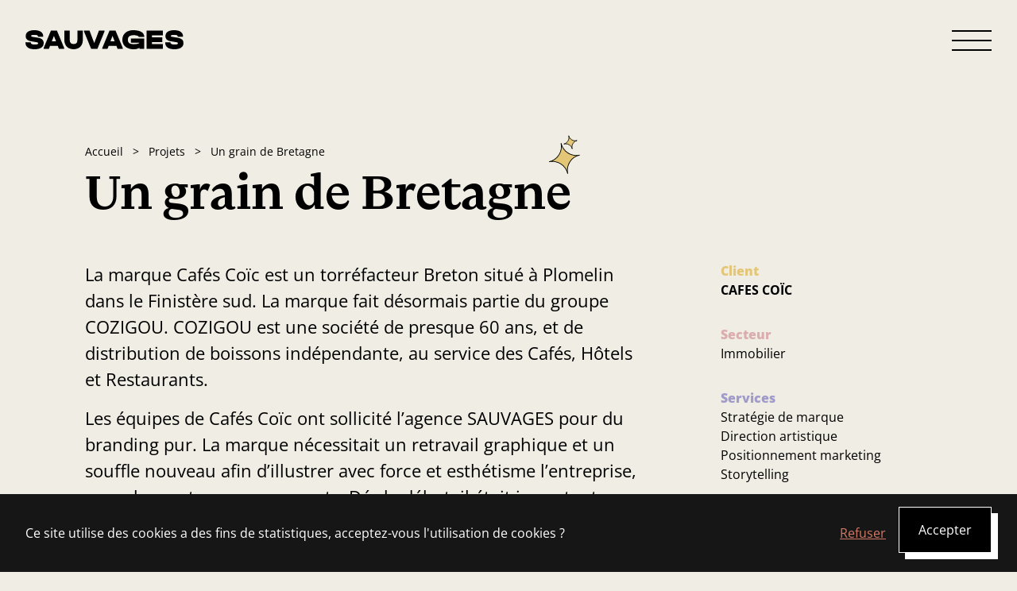

--- FILE ---
content_type: text/html; charset=utf-8
request_url: https://www.agence-sauvages.com/projets/un-grain-de-bretagne
body_size: 27804
content:
<!DOCTYPE html><html lang="fr"><head><meta charSet="utf-8"/><meta name="viewport" content="width=device-width"/><link rel="apple-touch-icon" sizes="180x180" href="/favicon/apple-touch-icon.png"/><link rel="icon" type="image/png" sizes="32x32" href="/favicon/favicon-32x32.png"/><link rel="icon" type="image/png" sizes="16x16" href="/favicon/favicon-16x16.png"/><link rel="manifest" href="/favicon/site.webmanifest"/><link rel="mask-icon" href="/favicon/safari-pinned-tab.svg" color="#a19bc9"/><meta name="msapplication-TileColor" content="#00aba9"/><meta name="theme-color" content="#ffffff"/><title>Un grain de Bretagne - Agence Sauvages</title><meta lang="fr"/><meta name="description" content="Nous avons consolidé le positionnement marketing de la marque après une étude de marché approfondie du secteur et de ses concurrents. Notre équipe SAUVAGES a redéfini et réaffirmé les cibles pour mieux fidéliser les existantes et toucher un plus large public. En somme, nous avons fait le choix et la création d’un axe stratégique fort, propriétaire et déclinable. Nos efforts se sont concentrés sur la place souhaitée par l&#x27;entreprise sur le marché de la torréfaction et de la distribution de café. Nous avons également travaillé la façon dont elle voulait être perçue par les consommateurs. Notre agence a lancé une réflexion créative autour de l’univers de la marque : refonte du logo, redistribution des codes graphiques, conception d’une nouvelle signature “Un grain de Bretagne”, appuyée par un manifeste de marque pour attirer l’attention sur le côté dynamique et culturel de l&#x27;entreprise, fière d&#x27;afficher son identité Bretonne."/><meta name="og:title" content="Un grain de Bretagne - Agence Sauvages"/><meta name="og:url" content="https://www.agence-sauvages.com/projets/un-grain-de-bretagne"/><meta name="og:description" content="Nous avons consolidé le positionnement marketing de la marque après une étude de marché approfondie du secteur et de ses concurrents. Notre équipe SAUVAGES a redéfini et réaffirmé les cibles pour mieux fidéliser les existantes et toucher un plus large public. En somme, nous avons fait le choix et la création d’un axe stratégique fort, propriétaire et déclinable. Nos efforts se sont concentrés sur la place souhaitée par l&#x27;entreprise sur le marché de la torréfaction et de la distribution de café. Nous avons également travaillé la façon dont elle voulait être perçue par les consommateurs. Notre agence a lancé une réflexion créative autour de l’univers de la marque : refonte du logo, redistribution des codes graphiques, conception d’une nouvelle signature “Un grain de Bretagne”, appuyée par un manifeste de marque pour attirer l’attention sur le côté dynamique et culturel de l&#x27;entreprise, fière d&#x27;afficher son identité Bretonne."/><meta name="og:image" content="https://api.agence-sauvages.com/uploads/Cafe_Coic_Mockup_picture_1_ebe7f59b19.png"/><link rel="canonical" href="https://www.agence-sauvages.com/projets/un-grain-de-bretagne"/><link rel="preload" as="image" imageSrcSet="/_next/image?url=https%3A%2F%2Fapi.agence-sauvages.com%2Fuploads%2Fmedium_Belco_MINIATURE_2_8d79f8abc6.jpg%3Fformat%3Dwebp&amp;w=640&amp;q=75 640w, /_next/image?url=https%3A%2F%2Fapi.agence-sauvages.com%2Fuploads%2Fmedium_Belco_MINIATURE_2_8d79f8abc6.jpg%3Fformat%3Dwebp&amp;w=750&amp;q=75 750w, /_next/image?url=https%3A%2F%2Fapi.agence-sauvages.com%2Fuploads%2Fmedium_Belco_MINIATURE_2_8d79f8abc6.jpg%3Fformat%3Dwebp&amp;w=828&amp;q=75 828w, /_next/image?url=https%3A%2F%2Fapi.agence-sauvages.com%2Fuploads%2Fmedium_Belco_MINIATURE_2_8d79f8abc6.jpg%3Fformat%3Dwebp&amp;w=1080&amp;q=75 1080w, /_next/image?url=https%3A%2F%2Fapi.agence-sauvages.com%2Fuploads%2Fmedium_Belco_MINIATURE_2_8d79f8abc6.jpg%3Fformat%3Dwebp&amp;w=1200&amp;q=75 1200w, /_next/image?url=https%3A%2F%2Fapi.agence-sauvages.com%2Fuploads%2Fmedium_Belco_MINIATURE_2_8d79f8abc6.jpg%3Fformat%3Dwebp&amp;w=1920&amp;q=75 1920w, /_next/image?url=https%3A%2F%2Fapi.agence-sauvages.com%2Fuploads%2Fmedium_Belco_MINIATURE_2_8d79f8abc6.jpg%3Fformat%3Dwebp&amp;w=2048&amp;q=75 2048w, /_next/image?url=https%3A%2F%2Fapi.agence-sauvages.com%2Fuploads%2Fmedium_Belco_MINIATURE_2_8d79f8abc6.jpg%3Fformat%3Dwebp&amp;w=3840&amp;q=75 3840w" imageSizes="100vw"/><meta name="next-head-count" content="18"/><link rel="preload" href="/_next/static/css/97fdf9e6b20041b6.css" as="style"/><link rel="stylesheet" href="/_next/static/css/97fdf9e6b20041b6.css" data-n-g=""/><link rel="preload" href="/_next/static/css/86a2aadb1154e1bb.css" as="style"/><link rel="stylesheet" href="/_next/static/css/86a2aadb1154e1bb.css" data-n-p=""/><link rel="preload" href="/_next/static/css/1ed2991e8faefb5c.css" as="style"/><link rel="stylesheet" href="/_next/static/css/1ed2991e8faefb5c.css" data-n-p=""/><link rel="preload" href="/_next/static/css/b8ec9ab1d63a22e5.css" as="style"/><link rel="stylesheet" href="/_next/static/css/b8ec9ab1d63a22e5.css" data-n-p=""/><noscript data-n-css=""></noscript><script defer="" nomodule="" src="/_next/static/chunks/polyfills-c67a75d1b6f99dc8.js"></script><script src="/_next/static/chunks/webpack-ec31c3a436e8f0fa.js" defer=""></script><script src="/_next/static/chunks/framework-7751730b10fa0f74.js" defer=""></script><script src="/_next/static/chunks/main-b3cd8ff2f03edcfd.js" defer=""></script><script src="/_next/static/chunks/pages/_app-a42cad3fdc481797.js" defer=""></script><script src="/_next/static/chunks/675-30af9c10503cc7d6.js" defer=""></script><script src="/_next/static/chunks/866-432c6cdef3305fc6.js" defer=""></script><script src="/_next/static/chunks/159-8333492dbea57c39.js" defer=""></script><script src="/_next/static/chunks/494-044c69e6d68eafcb.js" defer=""></script><script src="/_next/static/chunks/495-fdfb409bc8abaa63.js" defer=""></script><script src="/_next/static/chunks/pages/projets/%5Bprojets%5D-336c5eb7a77e16a8.js" defer=""></script><script src="/_next/static/s90Y1WW7KSa2NEyXn1RGx/_buildManifest.js" defer=""></script><script src="/_next/static/s90Y1WW7KSa2NEyXn1RGx/_ssgManifest.js" defer=""></script></head><body><div id="__next"><header class="header_headerContainer__OEZzG "><div class="header_header__GSKJx p-8 flex items-center justify-between"><div class="header_logo__d4jIK flex"><a href="/"><svg width="130" height="15" viewBox="0 0 130 15" fill="none" xmlns="http://www.w3.org/2000/svg"><path d="M1.90083 13.6558C0.633609 12.7649 0 11.4688 0 9.76747V9.54693H4.28736V9.76747C4.28736 10.2637 4.57353 10.6496 5.14588 10.92C5.71823 11.1905 6.52424 11.327 7.56392 11.327C9.45425 11.327 10.4003 11.0119 10.402 10.3818V10.2427C10.402 9.84536 9.92508 9.57406 8.97116 9.42879L4.90434 8.79868C3.32907 8.54838 2.14849 8.09418 1.36261 7.43607C0.982105 7.11535 0.679453 6.71236 0.477512 6.25754C0.275571 5.80272 0.179621 5.30795 0.196909 4.81062V4.59008C0.176122 3.91485 0.335387 3.24625 0.658357 2.65291C0.981328 2.05957 1.45637 1.56285 2.03472 1.21375C3.27394 0.406862 5.00761 0.00341797 7.23574 0.00341797C9.58815 0.00341797 11.3945 0.432242 12.6547 1.28989C13.9149 2.14754 14.5415 3.37275 14.5345 4.96552V5.14142H10.2918V4.96552C10.2918 4.52444 10.0423 4.19801 9.54351 3.98623C9.04468 3.77444 8.27542 3.67205 7.23574 3.67905C5.47494 3.67905 4.59454 3.94159 4.59454 4.46668V4.59796C4.59454 4.76073 4.70218 4.89463 4.91484 5.0049C5.2543 5.14979 5.61364 5.24272 5.98078 5.28057L10.0712 5.91856C11.699 6.1671 12.9085 6.63268 13.6996 7.3153C14.0908 7.65292 14.4008 8.07454 14.6062 8.5487C14.8117 9.02286 14.9075 9.53731 14.8863 10.0536V10.2716C14.8863 11.7681 14.2308 12.9303 12.9198 13.7582C11.6089 14.586 9.77105 15 7.4064 15C5.00498 15 3.16979 14.5519 1.90083 13.6558Z" fill="#222221"></path><path d="M31.7076 14.0548V14.7059H27.3993L26.4541 12.343H20.1215L19.1658 14.7059H14.8654V14.0548L20.8461 0.289551H25.7295L31.7076 14.0548ZM24.9812 8.68837L23.2878 4.48765L21.5944 8.68837H24.9812Z" fill="#222221"></path><path d="M35.3911 14.1099C34.2841 13.5407 33.3706 12.6564 32.7657 11.5685C32.1325 10.3947 31.815 9.07657 31.8441 7.7432V0.289551H36.2628V7.83247C36.2628 9.86982 37.2963 10.8885 39.3634 10.8885C40.4136 10.8885 41.2012 10.6356 41.7263 10.1297C42.2514 9.62303 42.4956 8.85902 42.4956 7.83247V0.289551H46.9168V7.7432C46.9484 9.08262 46.626 10.4067 45.9822 11.5816C45.3632 12.6682 44.437 13.5478 43.32 14.1099C42.0787 14.6961 40.723 15.0001 39.3503 15.0001C37.9776 15.0001 36.6219 14.6961 35.3806 14.1099H35.3911Z" fill="#222221"></path><path d="M64.7357 0.289551V0.948539L58.8652 14.7059H53.7639L47.8934 0.948539V0.289551H52.4223L56.2922 10.1402L60.1622 0.289551H64.7357Z" fill="#222221"></path><path d="M79.6903 14.0548V14.7059H75.3794L74.4342 12.343H68.1016L67.1564 14.7059H62.8455V14.0548L68.8262 0.289551H73.7069L79.6903 14.0548ZM72.9613 8.68837L71.2679 4.48765L69.5745 8.68837H72.9613Z" fill="#222221"></path><path d="M97.2598 6.51181V14.7058H93.3453L93.256 13.8473C92.6214 14.2549 91.923 14.5531 91.1898 14.7295C90.3234 14.9189 89.4379 15.007 88.5512 14.992C86.8786 15.0284 85.2166 14.7173 83.6705 14.0784C82.3714 13.5483 81.2555 12.6504 80.4595 11.4949C79.6954 10.3261 79.3044 8.95275 79.3385 7.55674V7.44647C79.3082 6.05506 79.699 4.68696 80.4595 3.52142C81.2449 2.36899 82.3436 1.46529 83.6258 0.916976C85.1326 0.275465 86.7592 -0.0360676 88.3963 0.00331928C89.9943 -0.0290897 91.5879 0.182506 93.1221 0.630802C94.4471 1.04912 95.4657 1.65385 96.1781 2.44499C96.8761 3.21221 97.2546 4.21714 97.2362 5.25422V5.31986H92.7283V5.25422C92.7283 5.01793 92.5392 4.80264 92.1559 4.60573C91.6759 4.37432 91.1661 4.21085 90.641 4.12003C89.9739 3.99286 89.296 3.93043 88.6168 3.93362C85.4348 3.93362 83.8446 5.09144 83.8464 7.40709V7.62763C83.8464 8.78458 84.2341 9.64222 85.0095 10.2006C85.7848 10.7589 86.9873 11.0355 88.6168 11.0302C90.5807 11.0302 92.0684 10.7449 93.0801 10.1743V9.76737H86.2539V6.51181H97.2598Z" fill="#222221"></path><path d="M112.498 0.289551V4.0702H103.548V5.64547H112.057V9.34735H103.548V10.9226H112.498V14.7059H99.1265V0.289551H112.498Z" fill="#222221"></path><path d="M116.308 13.6558C115.039 12.7631 114.404 11.4661 114.404 9.76484V9.5443H118.694V9.76484C118.694 10.2611 118.978 10.647 119.55 10.9174C120.122 11.1878 120.928 11.3244 121.968 11.3244C123.862 11.3244 124.808 11.0093 124.806 10.3792V10.2427C124.806 9.84623 124.328 9.57581 123.378 9.42879L119.308 8.7908C117.733 8.54051 116.553 8.0863 115.769 7.42819C115.389 7.10747 115.086 6.70449 114.884 6.24966C114.682 5.79484 114.586 5.30008 114.604 4.80274V4.5822C114.583 3.90693 114.742 3.23823 115.065 2.64483C115.388 2.05144 115.863 1.55477 116.441 1.20587C117.682 0.404237 119.417 0.00341797 121.645 0.00341797C124.006 0.00341797 125.815 0.432242 127.072 1.28989C128.329 2.14754 128.955 3.37275 128.952 4.96552V5.14142H124.709V4.96552C124.709 4.52444 124.46 4.19801 123.961 3.98623C123.462 3.77444 122.69 3.67205 121.645 3.67905C119.886 3.67905 119.006 3.94159 119.006 4.46668V4.59796C119.006 4.76073 119.111 4.89463 119.324 5.0049C119.664 5.14979 120.023 5.24272 120.39 5.28057L124.481 5.91856C126.108 6.17585 127.322 6.64143 128.122 7.3153C128.515 7.65179 128.826 8.07315 129.032 8.54753C129.238 9.02192 129.334 9.53692 129.311 10.0536V10.2716C129.311 11.7681 128.655 12.9303 127.342 13.7582C126.03 14.586 124.192 15 121.829 15C119.419 15 117.578 14.5519 116.308 13.6558Z" fill="#222221"></path></svg></a></div><div class="header_burgerIcon___Le4A "><span class="bg-black dark:bg-beige"></span><span class="bg-black dark:bg-beige"></span><span class="bg-black dark:bg-beige"></span><span class="bg-black dark:bg-beige"></span></div></div><div class="header_contentMenu__oIqSR bg-beige dark:bg-saudark"><div class="header_menuList__ic8FV text-black dark:text-white"><a class="header_menuLink__nEs_Q hover:bg-blue dark:hover:text-black" href="/agence">Agence</a><a class="header_menuLink__nEs_Q hover:bg-rose dark:hover:text-black" href="/expertises">Expertises</a><a class="header_menuLink__nEs_Q hover:bg-orange dark:hover:text-black" href="/projets">Projets</a><a class="header_menuLink__nEs_Q hover:bg-red dark:hover:text-black" href="/blog">Blog</a><a class="header_menuLink__nEs_Q hover:bg-violet dark:hover:text-black" href="/contact">Contact</a></div></div></header><main><div class="page bg-beige dark:bg-saudark"><div class="container flex flex-col mx-auto justify-center px-4 lg:px-0"><div class="w-full lg:w-10/12 flex flex-col md:flex-row items-start md:items-end justify-between mx-auto mt-20"><div class="basis-full lg:basis-8/12 flex flex-col items-start"><div class="project_headProjet__1nrYy flex flex-col items-start"><div class="undefined ariane flex items-center text-black dark:text-white"><a href="/">Accueil</a><span class="mx-3">&gt;</span><a href="/projets">Projets</a><span class="mx-3">&gt;</span><span>Un grain de Bretagne</span></div><h1 class="m-0 text-black dark:text-white">Un grain de Bretagne</h1><svg class="project_stars__uILST stars_starSvg__8PWb8 " width="95" height="108" viewBox="0 0 95 108" fill="none" xmlns="http://www.w3.org/2000/svg"><path d="M85.1128 64.9256C79.5239 64.9256 73.9897 63.8245 68.8265 61.6852C63.6632 59.546 58.9719 56.4105 55.0207 52.4578C51.0695 48.5052 47.9359 43.8128 45.7986 38.6487C43.6613 33.4847 42.5622 27.9502 42.5643 22.3613C42.5643 33.6501 38.0799 44.4764 30.0976 52.4588C22.1152 60.4411 11.2887 64.9256 0 64.9256C5.58887 64.9235 11.1235 66.0225 16.2875 68.1598C21.4516 70.2971 26.1439 73.4309 30.0966 77.3821C34.0493 81.3333 37.1847 86.0245 39.3239 91.1877C41.4632 96.351 42.5643 101.885 42.5643 107.474C42.5643 83.97 61.8151 64.1321 85.1128 64.9256Z" fill="#E3C676" stroke="#030402" stroke-width="2" stroke-miterlimit="10"></path><path d="M94 22.3456C91.2005 22.3435 88.4287 21.7895 85.8434 20.7153C83.2582 19.6411 80.9101 18.0677 78.9335 16.0851C76.9568 14.1026 75.3904 11.7498 74.3239 9.16135C73.2573 6.5729 72.7116 3.79956 72.7178 1C72.7178 6.64162 70.4777 12.0524 66.49 16.0431C62.5023 20.0339 57.0932 22.2779 51.4515 22.2821C54.2456 22.2821 57.0122 22.8327 59.5934 23.9024C62.1746 24.9722 64.5197 26.54 66.4947 28.5165C68.4696 30.4929 70.0359 32.8392 71.1037 35.4211C72.1715 38.0031 72.7199 40.7702 72.7178 43.5643C72.7178 31.8678 82.3353 21.9488 94 22.3456Z" fill="#E3C676" stroke="#030402" stroke-width="2" stroke-miterlimit="10"></path></svg></div></div></div><div class="w-full md:w-10/12 flex flex-col md:flex-row items-start md:items-start justify-between mx-auto mt-12 mb-20"><div class="basis-8/12 flex flex-col items-start"><div class="project_headText__ZDF9S text-black dark:text-white"><p>La marque Cafés Coïc est un torréfacteur Breton situé à Plomelin dans le Finistère sud. La marque fait désormais partie du groupe COZIGOU. COZIGOU est une société de presque 60 ans, et de distribution de boissons indépendante, au service des Cafés, Hôtels et Restaurants.</p><p>Les équipes de Cafés Coïc ont sollicité l’agence SAUVAGES pour du branding pur. La marque nécessitait un retravail graphique et un souffle nouveau afin d’illustrer avec force et esthétisme l’entreprise, ses valeurs et ses engagements. Dés le début, il était important d’engager le changement en mode collaboratif, d’impliquer les équipes à chaque étape afin d’embarque le collectif sur ce projet.</p></div></div><div class="basis-3/12 flex flex-col items-start mt-8 md:mt-0"><div class="project_infosPart__0tVPF flex flex-col mb-8"><span class="project_infosTitle__K8dmE text-yellow">Client</span><span class="project_infosValue__xNzOY text-black font-bold dark:text-white">CAFES COÏC</span></div><div class="project_infosPart__0tVPF flex flex-col mb-8"><span class="project_infosTitle__K8dmE text-rose">Secteur</span><span class="project_infosValue__xNzOY text-black dark:text-white">Immobilier</span></div><div class="project_infosPart__0tVPF flex flex-col mb-8"><span class="project_infosTitle__K8dmE text-violet">Services</span><span class="project_infosValue__xNzOY text-black dark:text-white">Stratégie de marque</span><span class="project_infosValue__xNzOY text-black dark:text-white">Direction artistique</span><span class="project_infosValue__xNzOY text-black dark:text-white">Positionnement marketing</span><span class="project_infosValue__xNzOY text-black dark:text-white">Storytelling</span></div><a class="svgsButton_svgButton__klMAv text-black bg-white boxblack border-black dark:text-white dark:bg-black dark:border-white dark:boxwhite btn btn mt-8" href="/contact">Nous contacter</a></div></div></div><div class="project_identity__giULT mt-24 flex flex-col"><div class="project_colorPart__fyBEx bg-orange"><div class="project_bandeauComp__MQ6Lh border-black dark:border-white"><div class="project_bandeauGroup__ianis flex-none"><span class="text-black mx-3">Stratégie de marque</span><span class="text-black mx-3">Direction artistique</span><span class="text-black mx-3">Positionnement marketing</span><span class="text-black mx-3">Storytelling</span></div><div class="project_bandeauGroup__ianis flex-none"><span class="text-black mx-3">Stratégie de marque</span><span class="text-black mx-3">Direction artistique</span><span class="text-black mx-3">Positionnement marketing</span><span class="text-black mx-3">Storytelling</span></div><div class="project_bandeauGroup__ianis flex-none"><span class="text-black mx-3">Stratégie de marque</span><span class="text-black mx-3">Direction artistique</span><span class="text-black mx-3">Positionnement marketing</span><span class="text-black mx-3">Storytelling</span></div><div class="project_bandeauGroup__ianis flex-none"><span class="text-black mx-3">Stratégie de marque</span><span class="text-black mx-3">Direction artistique</span><span class="text-black mx-3">Positionnement marketing</span><span class="text-black mx-3">Storytelling</span></div><div class="project_bandeauGroup__ianis flex-none"><span class="text-black mx-3">Stratégie de marque</span><span class="text-black mx-3">Direction artistique</span><span class="text-black mx-3">Positionnement marketing</span><span class="text-black mx-3">Storytelling</span></div></div><div class="container mx-auto"><div class="project_headImgContainer___0_NU w-11/12 md:w-full mx-auto"><span style="box-sizing:border-box;display:block;overflow:hidden;width:initial;height:initial;background:none;opacity:1;border:0;margin:0;padding:0;position:absolute;top:0;left:0;bottom:0;right:0"><img alt="Image projet" sizes="100vw" srcSet="/_next/image?url=https%3A%2F%2Fapi.agence-sauvages.com%2Fuploads%2Flarge_Cafe_Coic_Mockup_picture2_1_4b0c5001e2.jpg%3Fformat%3Dwebp&amp;w=640&amp;q=75 640w, /_next/image?url=https%3A%2F%2Fapi.agence-sauvages.com%2Fuploads%2Flarge_Cafe_Coic_Mockup_picture2_1_4b0c5001e2.jpg%3Fformat%3Dwebp&amp;w=750&amp;q=75 750w, /_next/image?url=https%3A%2F%2Fapi.agence-sauvages.com%2Fuploads%2Flarge_Cafe_Coic_Mockup_picture2_1_4b0c5001e2.jpg%3Fformat%3Dwebp&amp;w=828&amp;q=75 828w, /_next/image?url=https%3A%2F%2Fapi.agence-sauvages.com%2Fuploads%2Flarge_Cafe_Coic_Mockup_picture2_1_4b0c5001e2.jpg%3Fformat%3Dwebp&amp;w=1080&amp;q=75 1080w, /_next/image?url=https%3A%2F%2Fapi.agence-sauvages.com%2Fuploads%2Flarge_Cafe_Coic_Mockup_picture2_1_4b0c5001e2.jpg%3Fformat%3Dwebp&amp;w=1200&amp;q=75 1200w, /_next/image?url=https%3A%2F%2Fapi.agence-sauvages.com%2Fuploads%2Flarge_Cafe_Coic_Mockup_picture2_1_4b0c5001e2.jpg%3Fformat%3Dwebp&amp;w=1920&amp;q=75 1920w, /_next/image?url=https%3A%2F%2Fapi.agence-sauvages.com%2Fuploads%2Flarge_Cafe_Coic_Mockup_picture2_1_4b0c5001e2.jpg%3Fformat%3Dwebp&amp;w=2048&amp;q=75 2048w, /_next/image?url=https%3A%2F%2Fapi.agence-sauvages.com%2Fuploads%2Flarge_Cafe_Coic_Mockup_picture2_1_4b0c5001e2.jpg%3Fformat%3Dwebp&amp;w=3840&amp;q=75 3840w" src="/_next/image?url=https%3A%2F%2Fapi.agence-sauvages.com%2Fuploads%2Flarge_Cafe_Coic_Mockup_picture2_1_4b0c5001e2.jpg%3Fformat%3Dwebp&amp;w=3840&amp;q=75" decoding="async" data-nimg="fill" style="position:absolute;top:0;left:0;bottom:0;right:0;box-sizing:border-box;padding:0;border:none;margin:auto;display:block;width:0;height:0;min-width:100%;max-width:100%;min-height:100%;max-height:100%;object-fit:cover"/></span></div></div></div><div class="container mx-auto px-4 md:px-0"><div><div class="flex flex-col mt-24 md:mt-44 w-full md:w-8/12 mx-auto relative"><h2 class="text-black dark:text-white">L&#x27;enjeu</h2><div class="project_textContent__4Fv_p mt-8 w-full md:w-10/12 text-black dark:text-white"><p>Élaborer une stratégie de marque pour rendre cohérent l'ADN de la marque, ses contenus et ses actions. Mettre en avant l'entreprise bretonne en rappelant que consommer les cafés Coïc, c’est choisir des produits de qualité issus d’un savoir-faire depuis 1970. S’invitant dans le quotidien des Français, la marque amène une touche à la fois locale et originale dans un acte de consommation adulé de tous : boire du café. Le café étant la troisième boisson la plus consommée dans le monde après l'eau et le thé. Nous avons souhaité affirmer le caractère perpétuel et le côté exceptionnel de la marque qui a su préserver les valeurs constitutives de sa réussite : recherche omniprésente de la qualité dans ses produits, performance de l’artisanat avec ses processus de torréfaction uniques en Bretagne, identité sensorielle et aromatique qui font ressortir la passion du métier.</p></div></div><div class="project_imgContainer__uqKmc mt-12 md:mt-28 w-full mx-auto"><span style="box-sizing:border-box;display:block;overflow:hidden;width:initial;height:initial;background:none;opacity:1;border:0;margin:0;padding:0;position:absolute;top:0;left:0;bottom:0;right:0"><img alt="Image projet" src="[data-uri]" decoding="async" data-nimg="fill" style="position:absolute;top:0;left:0;bottom:0;right:0;box-sizing:border-box;padding:0;border:none;margin:auto;display:block;width:0;height:0;min-width:100%;max-width:100%;min-height:100%;max-height:100%;object-fit:cover"/><noscript><img alt="Image projet" sizes="100vw" srcSet="/_next/image?url=https%3A%2F%2Fapi.agence-sauvages.com%2Fuploads%2Flarge_Cafe_Coic_Mockup_logo_1_5f418fb3eb.jpg%3Fformat%3Dwebp&amp;w=640&amp;q=75 640w, /_next/image?url=https%3A%2F%2Fapi.agence-sauvages.com%2Fuploads%2Flarge_Cafe_Coic_Mockup_logo_1_5f418fb3eb.jpg%3Fformat%3Dwebp&amp;w=750&amp;q=75 750w, /_next/image?url=https%3A%2F%2Fapi.agence-sauvages.com%2Fuploads%2Flarge_Cafe_Coic_Mockup_logo_1_5f418fb3eb.jpg%3Fformat%3Dwebp&amp;w=828&amp;q=75 828w, /_next/image?url=https%3A%2F%2Fapi.agence-sauvages.com%2Fuploads%2Flarge_Cafe_Coic_Mockup_logo_1_5f418fb3eb.jpg%3Fformat%3Dwebp&amp;w=1080&amp;q=75 1080w, /_next/image?url=https%3A%2F%2Fapi.agence-sauvages.com%2Fuploads%2Flarge_Cafe_Coic_Mockup_logo_1_5f418fb3eb.jpg%3Fformat%3Dwebp&amp;w=1200&amp;q=75 1200w, /_next/image?url=https%3A%2F%2Fapi.agence-sauvages.com%2Fuploads%2Flarge_Cafe_Coic_Mockup_logo_1_5f418fb3eb.jpg%3Fformat%3Dwebp&amp;w=1920&amp;q=75 1920w, /_next/image?url=https%3A%2F%2Fapi.agence-sauvages.com%2Fuploads%2Flarge_Cafe_Coic_Mockup_logo_1_5f418fb3eb.jpg%3Fformat%3Dwebp&amp;w=2048&amp;q=75 2048w, /_next/image?url=https%3A%2F%2Fapi.agence-sauvages.com%2Fuploads%2Flarge_Cafe_Coic_Mockup_logo_1_5f418fb3eb.jpg%3Fformat%3Dwebp&amp;w=3840&amp;q=75 3840w" src="/_next/image?url=https%3A%2F%2Fapi.agence-sauvages.com%2Fuploads%2Flarge_Cafe_Coic_Mockup_logo_1_5f418fb3eb.jpg%3Fformat%3Dwebp&amp;w=3840&amp;q=75" decoding="async" data-nimg="fill" style="position:absolute;top:0;left:0;bottom:0;right:0;box-sizing:border-box;padding:0;border:none;margin:auto;display:block;width:0;height:0;min-width:100%;max-width:100%;min-height:100%;max-height:100%;object-fit:cover" loading="lazy"/></noscript></span></div></div><div><div class="flex flex-col mt-24 md:mt-44 w-full md:w-8/12 mx-auto relative"><h2 class="text-black dark:text-white">L&#x27;idée</h2><div class="project_textContent__4Fv_p mt-8 w-full md:w-10/12 text-black dark:text-white"><p>Face à des consommateurs de plus en plus exigeants, toujours en quête de qualité et d'authenticité, nous avons choisi de retravailler le positionnement de la marque. Affirmer haut et fort ses valeurs et son caractère exceptionnels en lui donnant une identité "premium". Dans un environnement concurrencé, concurrentiel et en perpétuelle évolution, la création d'une plateforme de marque et l'élaboration d'une stratégie de marque nous permettent d'identifier, de redessiner et de réaffirmer l'identité de marque des cafés Coïc. Une manière de rappeler aussi l'enracinement et l'histoire des cafés Coïc dans la région Bretonne.Définir et choisir un positionnement marketing efficace grâce à une différenciation des produits de la marque. Passion, maîtrise du processus de torréfaction, sélection de produits hautement qualitatifs et démarche écologique sont à mettre en avant pour appuyer le côté singulier et le savoir-faire unique de l'entreprise. Notre équipe a cherché à mieux identifier le secteur concurrentiel du café, à redéfinir les cibles et maîtriser les personas. Le but étant de donner une identité de marque et une signature fortes qui témoignent de l'expertise de l'entreprise. Notre démarche et notre promesse : optimiser et pérenniser son positionnement, la distinguer de ses concurrents, lui permettre de tisser un lien fort avec sa clientèle.</p></div></div><div class="project_doubleImgContainer__NbPZN flex flex-col lg:flex-row mt-12 md:mt-28 mx-auto"><div class="project_imgContainerForTwo__QCxuy mx-auto mb-5"><span style="box-sizing:border-box;display:block;overflow:hidden;width:initial;height:initial;background:none;opacity:1;border:0;margin:0;padding:0;position:absolute;top:0;left:0;bottom:0;right:0"><img alt="Image projet" src="[data-uri]" decoding="async" data-nimg="fill" style="position:absolute;top:0;left:0;bottom:0;right:0;box-sizing:border-box;padding:0;border:none;margin:auto;display:block;width:0;height:0;min-width:100%;max-width:100%;min-height:100%;max-height:100%;object-fit:cover"/><noscript><img alt="Image projet" sizes="100vw" srcSet="/_next/image?url=https%3A%2F%2Fapi.agence-sauvages.com%2Fuploads%2Flarge_Cafe_Coic_Mockup_books_1_d0a734306d.jpg%3Fformat%3Dwebp&amp;w=640&amp;q=75 640w, /_next/image?url=https%3A%2F%2Fapi.agence-sauvages.com%2Fuploads%2Flarge_Cafe_Coic_Mockup_books_1_d0a734306d.jpg%3Fformat%3Dwebp&amp;w=750&amp;q=75 750w, /_next/image?url=https%3A%2F%2Fapi.agence-sauvages.com%2Fuploads%2Flarge_Cafe_Coic_Mockup_books_1_d0a734306d.jpg%3Fformat%3Dwebp&amp;w=828&amp;q=75 828w, /_next/image?url=https%3A%2F%2Fapi.agence-sauvages.com%2Fuploads%2Flarge_Cafe_Coic_Mockup_books_1_d0a734306d.jpg%3Fformat%3Dwebp&amp;w=1080&amp;q=75 1080w, /_next/image?url=https%3A%2F%2Fapi.agence-sauvages.com%2Fuploads%2Flarge_Cafe_Coic_Mockup_books_1_d0a734306d.jpg%3Fformat%3Dwebp&amp;w=1200&amp;q=75 1200w, /_next/image?url=https%3A%2F%2Fapi.agence-sauvages.com%2Fuploads%2Flarge_Cafe_Coic_Mockup_books_1_d0a734306d.jpg%3Fformat%3Dwebp&amp;w=1920&amp;q=75 1920w, /_next/image?url=https%3A%2F%2Fapi.agence-sauvages.com%2Fuploads%2Flarge_Cafe_Coic_Mockup_books_1_d0a734306d.jpg%3Fformat%3Dwebp&amp;w=2048&amp;q=75 2048w, /_next/image?url=https%3A%2F%2Fapi.agence-sauvages.com%2Fuploads%2Flarge_Cafe_Coic_Mockup_books_1_d0a734306d.jpg%3Fformat%3Dwebp&amp;w=3840&amp;q=75 3840w" src="/_next/image?url=https%3A%2F%2Fapi.agence-sauvages.com%2Fuploads%2Flarge_Cafe_Coic_Mockup_books_1_d0a734306d.jpg%3Fformat%3Dwebp&amp;w=3840&amp;q=75" decoding="async" data-nimg="fill" style="position:absolute;top:0;left:0;bottom:0;right:0;box-sizing:border-box;padding:0;border:none;margin:auto;display:block;width:0;height:0;min-width:100%;max-width:100%;min-height:100%;max-height:100%;object-fit:cover" loading="lazy"/></noscript></span></div><div class="project_imgContainerForTwo__QCxuy mx-auto mb-5"><span style="box-sizing:border-box;display:block;overflow:hidden;width:initial;height:initial;background:none;opacity:1;border:0;margin:0;padding:0;position:absolute;top:0;left:0;bottom:0;right:0"><img alt="Image projet" src="[data-uri]" decoding="async" data-nimg="fill" style="position:absolute;top:0;left:0;bottom:0;right:0;box-sizing:border-box;padding:0;border:none;margin:auto;display:block;width:0;height:0;min-width:100%;max-width:100%;min-height:100%;max-height:100%;object-fit:cover"/><noscript><img alt="Image projet" sizes="100vw" srcSet="/_next/image?url=https%3A%2F%2Fapi.agence-sauvages.com%2Fuploads%2Flarge_Cafe_Coic_Mockup_picture_1_ebe7f59b19.png%3Fformat%3Dwebp&amp;w=640&amp;q=75 640w, /_next/image?url=https%3A%2F%2Fapi.agence-sauvages.com%2Fuploads%2Flarge_Cafe_Coic_Mockup_picture_1_ebe7f59b19.png%3Fformat%3Dwebp&amp;w=750&amp;q=75 750w, /_next/image?url=https%3A%2F%2Fapi.agence-sauvages.com%2Fuploads%2Flarge_Cafe_Coic_Mockup_picture_1_ebe7f59b19.png%3Fformat%3Dwebp&amp;w=828&amp;q=75 828w, /_next/image?url=https%3A%2F%2Fapi.agence-sauvages.com%2Fuploads%2Flarge_Cafe_Coic_Mockup_picture_1_ebe7f59b19.png%3Fformat%3Dwebp&amp;w=1080&amp;q=75 1080w, /_next/image?url=https%3A%2F%2Fapi.agence-sauvages.com%2Fuploads%2Flarge_Cafe_Coic_Mockup_picture_1_ebe7f59b19.png%3Fformat%3Dwebp&amp;w=1200&amp;q=75 1200w, /_next/image?url=https%3A%2F%2Fapi.agence-sauvages.com%2Fuploads%2Flarge_Cafe_Coic_Mockup_picture_1_ebe7f59b19.png%3Fformat%3Dwebp&amp;w=1920&amp;q=75 1920w, /_next/image?url=https%3A%2F%2Fapi.agence-sauvages.com%2Fuploads%2Flarge_Cafe_Coic_Mockup_picture_1_ebe7f59b19.png%3Fformat%3Dwebp&amp;w=2048&amp;q=75 2048w, /_next/image?url=https%3A%2F%2Fapi.agence-sauvages.com%2Fuploads%2Flarge_Cafe_Coic_Mockup_picture_1_ebe7f59b19.png%3Fformat%3Dwebp&amp;w=3840&amp;q=75 3840w" src="/_next/image?url=https%3A%2F%2Fapi.agence-sauvages.com%2Fuploads%2Flarge_Cafe_Coic_Mockup_picture_1_ebe7f59b19.png%3Fformat%3Dwebp&amp;w=3840&amp;q=75" decoding="async" data-nimg="fill" style="position:absolute;top:0;left:0;bottom:0;right:0;box-sizing:border-box;padding:0;border:none;margin:auto;display:block;width:0;height:0;min-width:100%;max-width:100%;min-height:100%;max-height:100%;object-fit:cover" loading="lazy"/></noscript></span></div></div></div><div><div class="flex flex-col mt-24 md:mt-44 w-full md:w-8/12 mx-auto relative"><h2 class="text-black dark:text-white">La réponse SAUVAGES</h2><div class="project_textContent__4Fv_p mt-8 w-full md:w-10/12 text-black dark:text-white"><p>Nous avons consolidé le positionnement marketing de la marque après une étude de marché approfondie du secteur et de ses concurrents. Notre équipe SAUVAGES a redéfini et réaffirmé les cibles pour mieux fidéliser les existantes et toucher un plus large public. En somme, nous avons fait le choix et la création d’un axe stratégique fort, propriétaire et déclinable. Nos efforts se sont concentrés sur la place souhaitée par l'entreprise sur le marché de la torréfaction et de la distribution de café. Nous avons également travaillé la façon dont elle voulait être perçue par les consommateurs. Notre agence a lancé une réflexion créative autour de l’univers de la marque : refonte du logo, redistribution des codes graphiques, conception d’une nouvelle signature “Un grain de Bretagne”, appuyée par un manifeste de marque pour attirer l’attention sur le côté dynamique et culturel de l'entreprise, fière d'afficher son identité Bretonne.</p></div><svg class="project_bombSvg__GXysk" width="246" height="254" viewBox="0 0 246 254" fill="none" xmlns="http://www.w3.org/2000/svg"><path d="M123.069 199.985C160.802 199.985 191.391 169.396 191.391 131.663C191.391 93.9297 160.802 63.3408 123.069 63.3408C85.3359 63.3408 54.7471 93.9297 54.7471 131.663C54.7471 169.396 85.3359 199.985 123.069 199.985Z" fill="#E3C676" stroke="#030402" stroke-width="3.58176" stroke-miterlimit="10"></path><g class="bomb_letters__hgBvQ"><path d="M227.907 115.313C226.968 116.408 225.72 117.195 224.326 117.569L223.824 117.73C222.649 118.134 221.392 118.242 220.164 118.046C218.937 117.849 217.777 117.353 216.786 116.602C214.438 114.692 212.772 112.071 212.04 109.134L206.345 90.4909L236.181 81.3574L241.554 99.1409C242.605 101.963 242.755 105.041 241.984 107.952C241.623 109.081 240.982 110.1 240.12 110.914C239.259 111.728 238.206 112.311 237.059 112.608L236.557 112.769C235.343 113.18 234.041 113.264 232.784 113.013C231.526 112.761 230.357 112.183 229.394 111.337C229.275 112.774 228.761 114.15 227.907 115.313ZM222.785 110.459C224.576 109.886 225.167 108.167 224.308 105.319L220.726 93.5891L214.494 95.4875L218.075 107.236C218.358 108.37 218.983 109.389 219.866 110.155C220.213 110.442 220.627 110.634 221.07 110.712C221.512 110.791 221.968 110.753 222.392 110.603L222.785 110.459ZM232.403 90.0253L226.403 91.8162L229.734 102.723C230.594 105.552 231.955 106.68 233.799 106.107L234.265 105.964C234.702 105.864 235.101 105.643 235.418 105.326C235.735 105.01 235.956 104.61 236.056 104.173C236.299 103.062 236.211 101.904 235.805 100.842L232.403 90.0253Z" fill="#222221"></path><path d="M216.696 132.147C218.165 129.627 220.337 127.592 222.947 126.29C225.626 125.013 228.617 124.534 231.561 124.911H231.991C234.932 125.139 237.739 126.241 240.049 128.076C242.36 129.911 244.069 132.395 244.957 135.209C245.912 138.43 246.216 141.809 245.85 145.148C245.484 148.487 244.456 151.72 242.825 154.658C241.344 157.169 239.167 159.197 236.557 160.496C233.877 161.77 230.884 162.237 227.943 161.839H227.513C224.56 161.573 221.745 160.467 219.401 158.652C217.13 156.833 215.448 154.385 214.565 151.613C213.622 148.388 213.325 145.008 213.691 141.668C214.056 138.327 215.078 135.092 216.696 132.147V132.147ZM221.711 151.004C222.449 152.059 223.418 152.93 224.545 153.551C225.672 154.172 226.926 154.526 228.212 154.586H228.785C230.065 154.802 231.378 154.719 232.621 154.343C233.863 153.967 235.002 153.308 235.948 152.419C237.971 150.215 239.151 147.367 239.279 144.378C239.798 141.419 239.266 138.372 237.775 135.764C237.031 134.708 236.055 133.836 234.922 133.216C233.789 132.595 232.529 132.241 231.238 132.182H230.683C229.403 131.96 228.088 132.039 226.844 132.416C225.6 132.792 224.462 133.454 223.52 134.349C221.554 136.581 220.41 139.419 220.278 142.39C219.759 145.345 220.278 148.389 221.747 151.004H221.711Z" fill="#222221"></path><path d="M208.047 170.955C210.422 169.276 213.235 168.324 216.142 168.215C219.113 168.144 222.04 168.947 224.559 170.526L224.935 170.74C227.521 172.163 229.623 174.326 230.97 176.953C232.317 179.58 232.847 182.549 232.492 185.479C232.024 188.805 230.901 192.005 229.189 194.894C227.477 197.784 225.209 200.305 222.517 202.314C220.133 203.986 217.315 204.932 214.404 205.036C211.434 205.078 208.514 204.27 205.987 202.708L205.629 202.493C203.044 201.026 200.931 198.851 199.54 196.225C198.238 193.629 197.721 190.71 198.054 187.825C198.53 184.495 199.657 181.291 201.372 178.396C203.086 175.501 205.355 172.973 208.047 170.955V170.955ZM204.823 190.207C205.055 191.473 205.575 192.669 206.342 193.703C207.109 194.737 208.102 195.581 209.247 196.171L209.748 196.457C210.822 197.186 212.051 197.656 213.337 197.83C214.624 198.004 215.933 197.878 217.162 197.46C219.919 196.293 222.171 194.187 223.52 191.515C225.178 189.058 225.932 186.102 225.651 183.151C225.425 181.872 224.906 180.661 224.136 179.615C223.366 178.568 222.364 177.713 221.21 177.116L220.726 176.829C219.653 176.105 218.427 175.639 217.144 175.468C215.861 175.298 214.555 175.426 213.33 175.844C210.599 177.072 208.369 179.195 207.008 181.862C205.347 184.312 204.576 187.258 204.823 190.207V190.207Z" fill="#222221"></path><path d="M183.977 202.85C186.839 202.315 189.796 202.626 192.484 203.746C195.204 204.932 197.519 206.887 199.146 209.369L199.396 209.727C201.132 212.144 202.134 215.011 202.28 217.983C202.352 220.903 201.581 223.782 200.059 226.275C198.244 229.103 195.883 231.54 193.116 233.447C190.349 235.353 187.23 236.69 183.941 237.378C181.073 237.887 178.12 237.558 175.435 236.429C172.721 235.23 170.413 233.271 168.79 230.788L168.54 230.43C166.807 228.025 165.805 225.17 165.656 222.21C165.559 219.305 166.312 216.436 167.823 213.954C169.6 211.09 171.977 208.646 174.79 206.79C177.527 204.82 180.663 203.475 183.977 202.85V202.85ZM172.981 218.968C172.658 220.217 172.625 221.524 172.886 222.787C173.147 224.051 173.694 225.238 174.485 226.257L174.808 226.723C175.484 227.833 176.405 228.773 177.501 229.471C178.597 230.17 179.838 230.608 181.13 230.752C184.116 230.824 187.035 229.855 189.385 228.012C191.969 226.485 193.929 224.094 194.919 221.26C195.252 220.005 195.292 218.689 195.034 217.415C194.776 216.142 194.228 214.945 193.433 213.918L193.111 213.452C192.444 212.341 191.527 211.401 190.432 210.708C189.338 210.015 188.096 209.587 186.807 209.459C183.816 209.417 180.901 210.403 178.551 212.252C175.97 213.776 174.001 216.15 172.981 218.968V218.968Z" fill="#222221"></path><path d="M148.858 221.69C151.695 222.415 154.255 223.96 156.219 226.132C158.202 228.346 159.497 231.09 159.944 234.029V234.441C160.521 237.359 160.241 240.382 159.138 243.145C158.026 245.827 156.159 248.129 153.765 249.771C150.945 251.601 147.786 252.846 144.476 253.43C141.166 254.015 137.771 253.928 134.495 253.174C131.661 252.437 129.106 250.879 127.153 248.697C125.183 246.481 123.89 243.746 123.428 240.817V240.387C122.852 237.476 123.126 234.461 124.216 231.701C125.325 229.022 127.192 226.725 129.588 225.093C135.32 221.449 142.262 220.225 148.894 221.69H148.858ZM132.149 231.791C131.349 232.781 130.786 233.942 130.504 235.184C130.221 236.425 130.227 237.715 130.52 238.954L130.609 239.527C130.758 240.822 131.204 242.064 131.912 243.158C132.62 244.251 133.572 245.166 134.692 245.831C137.378 247.143 140.439 247.473 143.342 246.763C146.327 246.437 149.103 245.074 151.186 242.912C152.008 241.904 152.587 240.722 152.879 239.455C153.17 238.188 153.167 236.871 152.87 235.605L152.762 235.086C152.606 233.801 152.152 232.571 151.437 231.492C150.722 230.413 149.766 229.516 148.643 228.872C145.938 227.581 142.869 227.265 139.958 227.976C136.993 228.31 134.235 229.658 132.149 231.791Z" fill="#222221"></path><path d="M109.1 224.341C111.378 226.155 113.077 228.595 113.989 231.361C114.87 234.202 114.907 237.238 114.097 240.1L113.989 240.512C113.335 243.389 111.837 246.005 109.687 248.025C107.536 250.045 104.831 251.376 101.919 251.849C98.5907 252.329 95.2 252.139 91.9462 251.29C88.6924 250.441 85.641 248.951 82.9714 246.906C80.7078 245.078 79.0221 242.633 78.1182 239.868C77.2829 237.02 77.2829 233.993 78.1182 231.146L78.2256 230.734C78.9209 227.848 80.4243 225.221 82.5595 223.159C84.6879 221.18 87.3555 219.878 90.2245 219.416C93.5507 218.861 96.9589 219.057 100.2 219.989C103.448 220.773 106.486 222.259 109.1 224.341ZM89.7231 226.526C88.5652 227.095 87.555 227.925 86.7719 228.95C85.9889 229.976 85.4543 231.169 85.21 232.436L85.0668 232.973C84.6652 234.209 84.5549 235.522 84.7444 236.808C84.9339 238.094 85.4181 239.319 86.1592 240.387C88.052 242.699 90.6938 244.277 93.6272 244.846C96.4783 245.79 99.5698 245.708 102.367 244.614C103.532 244.038 104.55 243.203 105.342 242.172C106.134 241.141 106.678 239.942 106.933 238.668L107.077 238.113C107.477 236.884 107.585 235.579 107.392 234.301C107.199 233.023 106.711 231.808 105.966 230.752C104.04 228.46 101.384 226.898 98.4447 226.329C95.6038 225.373 92.5179 225.443 89.7231 226.526Z" fill="#222221"></path><path d="M71.8317 210.014C73.155 212.609 73.6904 215.535 73.3718 218.431C72.9847 221.386 71.7394 224.163 69.7901 226.418L69.5215 226.759C67.6792 229.111 65.1891 230.872 62.3579 231.827C59.5823 232.739 56.6006 232.82 53.7796 232.06C50.5286 231.184 47.5088 229.607 44.9327 227.439C42.2725 225.364 40.1019 222.729 38.575 219.72C37.2791 217.117 36.7629 214.194 37.0886 211.303C37.4798 208.349 38.7246 205.573 40.6704 203.316L40.939 202.994C42.7828 200.635 45.2712 198.862 48.1025 197.89C50.8596 196.977 53.8243 196.896 56.6271 197.657C59.8782 198.546 62.8929 200.142 65.4562 202.331C68.1283 204.384 70.3068 207.009 71.8317 210.014V210.014ZM53.2782 204.014C51.9831 204.064 50.7171 204.413 49.5798 205.035C48.4425 205.656 47.4648 206.533 46.7235 207.596L46.3654 208.044C45.4919 208.998 44.8502 210.141 44.4899 211.383C44.1296 212.625 44.0605 213.934 44.2879 215.207C45.0388 218.104 46.7896 220.641 49.2308 222.371C51.4297 224.412 54.2756 225.617 57.2718 225.774C58.5786 225.732 59.8578 225.387 61.008 224.765C62.1581 224.144 63.1477 223.263 63.8981 222.192L64.2563 221.744C65.1289 220.79 65.7689 219.647 66.1262 218.404C66.4835 217.161 66.5484 215.853 66.3158 214.581C65.5228 211.685 63.7508 209.153 61.3013 207.417C59.1027 205.391 56.2639 204.2 53.2782 204.05V204.014Z" fill="#222221"></path><path d="M43.8771 181.682C43.9943 184.593 43.2599 187.474 41.7638 189.974C40.1763 192.464 37.9076 194.447 35.2271 195.687L34.851 195.884C32.2126 197.255 29.2315 197.828 26.2727 197.531C23.3673 197.194 20.623 196.018 18.3749 194.146C15.7885 192.001 13.7091 189.31 12.2859 186.267C10.7234 183.274 9.84853 179.97 9.72499 176.596C9.62618 173.688 10.3727 170.814 11.874 168.322C13.4546 165.806 15.7316 163.802 18.4287 162.555L18.8048 162.358C21.4378 160.989 24.4108 160.411 27.3652 160.693C30.2539 161.015 32.9859 162.173 35.2271 164.024C37.8065 166.193 39.8789 168.901 41.2982 171.957C42.8758 174.965 43.7572 178.288 43.8771 181.682ZM29.55 168.483C28.364 167.982 27.0784 167.759 25.7928 167.834C24.5072 167.909 23.256 168.278 22.1358 168.913L21.6343 169.164C20.4386 169.672 19.3758 170.448 18.528 171.432C17.6803 172.417 17.0703 173.583 16.7452 174.841C16.2271 177.782 16.7596 180.812 18.2496 183.401C19.3977 186.178 21.4824 188.466 24.1416 189.866C25.338 190.377 26.6363 190.603 27.9349 190.529C29.2335 190.454 30.4973 190.08 31.6275 189.436L32.1289 189.186C33.3238 188.692 34.3857 187.924 35.2288 186.944C36.072 185.964 36.6726 184.8 36.9822 183.544C37.4571 180.583 36.9007 177.548 35.4062 174.948C34.2555 172.172 32.1715 169.886 29.5142 168.483H29.55Z" fill="#222221"></path><path d="M31.43 110.351V117.425L9.93939 117.317L31.43 127.507V134.671L9.65285 144.664L31.2509 144.789V151.953L0 151.702V141.96L23.2814 131.214L0.161179 120.021V110.189L31.43 110.351Z" fill="#222221"></path><path d="M19.6994 64.9526L37.6082 76.0382L34.3488 81.572L15.9744 71.2386L19.6994 64.9526ZM42.6764 86.3178C41.6299 86.5699 40.5264 86.4041 39.6002 85.8557C38.674 85.3073 37.9979 84.4195 37.7157 83.3808C37.4833 82.3037 37.6826 81.1785 38.2708 80.2468C38.5322 79.7661 38.8871 79.3426 39.3146 79.0012C39.7421 78.6598 40.2336 78.4074 40.7601 78.2589C41.8041 78.0121 42.903 78.1804 43.8252 78.7284C44.7474 79.2763 45.4206 80.1611 45.703 81.1959C45.822 81.7291 45.8341 82.2806 45.7389 82.8185C45.6436 83.3564 45.4427 83.8701 45.1478 84.33C44.8893 84.8094 44.5374 85.2323 44.113 85.5737C43.6886 85.9151 43.2001 86.1681 42.6764 86.3178Z" fill="#222221"></path></g><path d="M156.702 78.1334C155.556 82.1629 146.279 83.0583 135.964 80.1392C125.648 77.2201 118.198 71.5967 119.344 67.603" fill="#E3C676"></path><path d="M156.702 78.1334C155.556 82.1629 146.279 83.0583 135.964 80.1392C125.648 77.2201 118.198 71.5967 119.344 67.603" stroke="#030402" stroke-width="3.58176" stroke-miterlimit="10"></path><path d="M119.345 67.5671L123.517 52.8281L160.875 63.3943L156.702 78.1333" fill="#E3C676"></path><path d="M119.345 67.5671L123.517 52.8281L160.875 63.3943L156.702 78.1333" stroke="#030402" stroke-width="3.58176" stroke-miterlimit="10"></path><path d="M160.972 63.0314C162.11 59.0055 154.67 53.3768 144.353 50.4593C134.036 47.5418 124.749 48.4404 123.611 52.4663C122.472 56.4922 129.913 62.1209 140.23 65.0384C150.547 67.9559 159.833 67.0573 160.972 63.0314Z" fill="#E3C676" stroke="#030402" stroke-width="3.58176" stroke-miterlimit="10"></path><g class="bomb_meche__YD_ZJ"><path d="M142.286 57.7894C142.286 57.7894 144.739 41.3492 156.917 38.4121" stroke="#030402" stroke-width="3.58176" stroke-miterlimit="10"></path><path d="M173.071 3.66846L161.144 26.0545" stroke="#030402" stroke-width="3.58176" stroke-miterlimit="10"></path><path d="M187.953 52.5055L165.567 40.5962" stroke="#030402" stroke-width="3.58176" stroke-miterlimit="10"></path><path d="M124.233 18.5508L146.619 30.478" stroke="#030402" stroke-width="3.58176" stroke-miterlimit="10"></path><path d="M190.622 25.0161L166.373 32.4124" stroke="#030402" stroke-width="3.58176" stroke-miterlimit="10"></path><path d="M145.581 1L152.959 25.2664" stroke="#030402" stroke-width="3.58176" stroke-miterlimit="10"></path></g><path d="M97.1376 133.847C96.8353 132.485 96.8043 131.078 97.0462 129.704C97.2881 128.33 97.7982 127.018 98.5474 125.841C100.06 123.465 102.455 121.787 105.205 121.177C107.956 120.566 110.835 121.073 113.212 122.586C114.388 123.336 115.406 124.309 116.206 125.452C117.006 126.594 117.574 127.883 117.876 129.245" stroke="#030402" stroke-width="3.58176" stroke-miterlimit="10"></path><path d="M141.479 124.052C140.897 121.311 141.422 118.452 142.938 116.097C144.454 113.741 146.84 112.08 149.575 111.476C152.31 110.871 155.174 111.371 157.542 112.868C159.91 114.365 161.591 116.737 162.218 119.467" stroke="#030402" stroke-width="3.58176" stroke-miterlimit="10"></path><path d="M140.369 170.292C144.478 169.393 148.368 167.692 151.818 165.287C155.269 162.883 158.211 159.821 160.476 156.278C162.742 152.735 164.287 148.78 165.022 144.639C165.757 140.498 165.668 136.253 164.761 132.146L133.457 139.059L102.224 145.972C103.131 150.074 104.837 153.957 107.246 157.399C109.654 160.841 112.717 163.775 116.259 166.034C119.801 168.292 123.754 169.831 127.89 170.561C132.027 171.292 136.268 171.201 140.369 170.292Z" stroke="#030402" stroke-width="3.58176" stroke-miterlimit="10"></path></svg></div><div class="project_imgContainer__uqKmc mt-12 md:mt-28 w-full mx-auto"><span style="box-sizing:border-box;display:block;overflow:hidden;width:initial;height:initial;background:none;opacity:1;border:0;margin:0;padding:0;position:absolute;top:0;left:0;bottom:0;right:0"><img alt="Image projet" src="[data-uri]" decoding="async" data-nimg="fill" style="position:absolute;top:0;left:0;bottom:0;right:0;box-sizing:border-box;padding:0;border:none;margin:auto;display:block;width:0;height:0;min-width:100%;max-width:100%;min-height:100%;max-height:100%;object-fit:cover"/><noscript><img alt="Image projet" sizes="100vw" srcSet="/_next/image?url=https%3A%2F%2Fapi.agence-sauvages.com%2Fuploads%2Flarge_Cafe_Coic_Mockup_totebag_1_dbf9991104.jpg%3Fformat%3Dwebp&amp;w=640&amp;q=75 640w, /_next/image?url=https%3A%2F%2Fapi.agence-sauvages.com%2Fuploads%2Flarge_Cafe_Coic_Mockup_totebag_1_dbf9991104.jpg%3Fformat%3Dwebp&amp;w=750&amp;q=75 750w, /_next/image?url=https%3A%2F%2Fapi.agence-sauvages.com%2Fuploads%2Flarge_Cafe_Coic_Mockup_totebag_1_dbf9991104.jpg%3Fformat%3Dwebp&amp;w=828&amp;q=75 828w, /_next/image?url=https%3A%2F%2Fapi.agence-sauvages.com%2Fuploads%2Flarge_Cafe_Coic_Mockup_totebag_1_dbf9991104.jpg%3Fformat%3Dwebp&amp;w=1080&amp;q=75 1080w, /_next/image?url=https%3A%2F%2Fapi.agence-sauvages.com%2Fuploads%2Flarge_Cafe_Coic_Mockup_totebag_1_dbf9991104.jpg%3Fformat%3Dwebp&amp;w=1200&amp;q=75 1200w, /_next/image?url=https%3A%2F%2Fapi.agence-sauvages.com%2Fuploads%2Flarge_Cafe_Coic_Mockup_totebag_1_dbf9991104.jpg%3Fformat%3Dwebp&amp;w=1920&amp;q=75 1920w, /_next/image?url=https%3A%2F%2Fapi.agence-sauvages.com%2Fuploads%2Flarge_Cafe_Coic_Mockup_totebag_1_dbf9991104.jpg%3Fformat%3Dwebp&amp;w=2048&amp;q=75 2048w, /_next/image?url=https%3A%2F%2Fapi.agence-sauvages.com%2Fuploads%2Flarge_Cafe_Coic_Mockup_totebag_1_dbf9991104.jpg%3Fformat%3Dwebp&amp;w=3840&amp;q=75 3840w" src="/_next/image?url=https%3A%2F%2Fapi.agence-sauvages.com%2Fuploads%2Flarge_Cafe_Coic_Mockup_totebag_1_dbf9991104.jpg%3Fformat%3Dwebp&amp;w=3840&amp;q=75" decoding="async" data-nimg="fill" style="position:absolute;top:0;left:0;bottom:0;right:0;box-sizing:border-box;padding:0;border:none;margin:auto;display:block;width:0;height:0;min-width:100%;max-width:100%;min-height:100%;max-height:100%;object-fit:cover" loading="lazy"/></noscript></span></div></div></div></div><div class="project_chiffres__LDYbq bg-orange"><div class="container mx-auto mt-24 md:mt-44"></div><div class="project_bandeauChiffres__ku4c8"><div class="project_bandeauGroup__ianis flex-none"><span class="text-black mx-3">Stratégie de marque</span><span class="text-black mx-3">Direction artistique</span><span class="text-black mx-3">Positionnement marketing</span><span class="text-black mx-3">Storytelling</span></div><div class="project_bandeauGroup__ianis flex-none"><span class="text-black mx-3">Stratégie de marque</span><span class="text-black mx-3">Direction artistique</span><span class="text-black mx-3">Positionnement marketing</span><span class="text-black mx-3">Storytelling</span></div><div class="project_bandeauGroup__ianis flex-none"><span class="text-black mx-3">Stratégie de marque</span><span class="text-black mx-3">Direction artistique</span><span class="text-black mx-3">Positionnement marketing</span><span class="text-black mx-3">Storytelling</span></div><div class="project_bandeauGroup__ianis flex-none"><span class="text-black mx-3">Stratégie de marque</span><span class="text-black mx-3">Direction artistique</span><span class="text-black mx-3">Positionnement marketing</span><span class="text-black mx-3">Storytelling</span></div><div class="project_bandeauGroup__ianis flex-none"><span class="text-black mx-3">Stratégie de marque</span><span class="text-black mx-3">Direction artistique</span><span class="text-black mx-3">Positionnement marketing</span><span class="text-black mx-3">Storytelling</span></div></div></div><div class="container mx-auto dark:bg-saudark px-4 lg:px-0"><div class="project_nextProject__aj_uz flex flex-col md:flex-row items-center justify-between mt-32 mb-24 w-full lg:w-9/12 mx-auto md:ml-auto"><div class="flex flex-col items-start w-full md:w-6/12"><span class="project_subtitle___IPiE text-black dark:text-white">Projet suivant</span><h2 class="text-black dark:text-white mb-8 md:mb-0 w-9/12">Where sourcing make sense</h2></div><div class="project-item_project__VB2Pv flex project_nextProjectItem___HxU4 w-full md:w-5/12 basis-5/12"><a class="flex w-full h-full relative flex-col" href="/projets/where-sourcing-make-sense"><span class="project-item_imgContainer__m2fFc"><span class="project-item_linkHover__d4hxM bg-white text-black dark:bg-black dark:text-white">Belco<svg width="26" height="25" viewBox="0 0 26 25" fill="none" xmlns="http://www.w3.org/2000/svg"><path d="M0.533077 24.1742L0.500689 0.684419L24.9317 0.65318L24.9641 24.143L0.533077 24.1742Z" fill="white" stroke="black" stroke-miterlimit="10"></path><path d="M17.9714 7.35046L7.42765 17.5237" stroke="black" stroke-miterlimit="10"></path><path d="M12.7496 7.50439H18.0957V12.6526" stroke="black"></path></svg></span><span style="box-sizing:border-box;display:block;overflow:hidden;width:initial;height:initial;background:none;opacity:1;border:0;margin:0;padding:0;position:absolute;top:0;left:0;bottom:0;right:0"><img alt="Image projet" sizes="100vw" srcSet="/_next/image?url=https%3A%2F%2Fapi.agence-sauvages.com%2Fuploads%2Fmedium_Belco_MINIATURE_2_8d79f8abc6.jpg%3Fformat%3Dwebp&amp;w=640&amp;q=75 640w, /_next/image?url=https%3A%2F%2Fapi.agence-sauvages.com%2Fuploads%2Fmedium_Belco_MINIATURE_2_8d79f8abc6.jpg%3Fformat%3Dwebp&amp;w=750&amp;q=75 750w, /_next/image?url=https%3A%2F%2Fapi.agence-sauvages.com%2Fuploads%2Fmedium_Belco_MINIATURE_2_8d79f8abc6.jpg%3Fformat%3Dwebp&amp;w=828&amp;q=75 828w, /_next/image?url=https%3A%2F%2Fapi.agence-sauvages.com%2Fuploads%2Fmedium_Belco_MINIATURE_2_8d79f8abc6.jpg%3Fformat%3Dwebp&amp;w=1080&amp;q=75 1080w, /_next/image?url=https%3A%2F%2Fapi.agence-sauvages.com%2Fuploads%2Fmedium_Belco_MINIATURE_2_8d79f8abc6.jpg%3Fformat%3Dwebp&amp;w=1200&amp;q=75 1200w, /_next/image?url=https%3A%2F%2Fapi.agence-sauvages.com%2Fuploads%2Fmedium_Belco_MINIATURE_2_8d79f8abc6.jpg%3Fformat%3Dwebp&amp;w=1920&amp;q=75 1920w, /_next/image?url=https%3A%2F%2Fapi.agence-sauvages.com%2Fuploads%2Fmedium_Belco_MINIATURE_2_8d79f8abc6.jpg%3Fformat%3Dwebp&amp;w=2048&amp;q=75 2048w, /_next/image?url=https%3A%2F%2Fapi.agence-sauvages.com%2Fuploads%2Fmedium_Belco_MINIATURE_2_8d79f8abc6.jpg%3Fformat%3Dwebp&amp;w=3840&amp;q=75 3840w" src="/_next/image?url=https%3A%2F%2Fapi.agence-sauvages.com%2Fuploads%2Fmedium_Belco_MINIATURE_2_8d79f8abc6.jpg%3Fformat%3Dwebp&amp;w=3840&amp;q=75" decoding="async" data-nimg="fill" style="position:absolute;top:0;left:0;bottom:0;right:0;box-sizing:border-box;padding:0;border:none;margin:auto;display:block;width:0;height:0;min-width:100%;max-width:100%;min-height:100%;max-height:100%;object-fit:cover"/></span></span></a></div></div></div></div></main><div class="footer_footerContainer__lMAvm"><div class="container mx-auto flex mx-auto"><div class="footer_footerContact__wJV7g bg-violet w-full md:w-10/12 mx-4 md:mx-auto flex py-16"><div class="footer_stickers__SeQOY"><svg class="footer_stars__zq2WW stars_starSvg__8PWb8 " width="95" height="108" viewBox="0 0 95 108" fill="none" xmlns="http://www.w3.org/2000/svg"><path d="M85.1128 64.9256C79.5239 64.9256 73.9897 63.8245 68.8265 61.6852C63.6632 59.546 58.9719 56.4105 55.0207 52.4578C51.0695 48.5052 47.9359 43.8128 45.7986 38.6487C43.6613 33.4847 42.5622 27.9502 42.5643 22.3613C42.5643 33.6501 38.0799 44.4764 30.0976 52.4588C22.1152 60.4411 11.2887 64.9256 0 64.9256C5.58887 64.9235 11.1235 66.0225 16.2875 68.1598C21.4516 70.2971 26.1439 73.4309 30.0966 77.3821C34.0493 81.3333 37.1847 86.0245 39.3239 91.1877C41.4632 96.351 42.5643 101.885 42.5643 107.474C42.5643 83.97 61.8151 64.1321 85.1128 64.9256Z" fill="#E3C676" stroke="#030402" stroke-width="2" stroke-miterlimit="10"></path><path d="M94 22.3456C91.2005 22.3435 88.4287 21.7895 85.8434 20.7153C83.2582 19.6411 80.9101 18.0677 78.9335 16.0851C76.9568 14.1026 75.3904 11.7498 74.3239 9.16135C73.2573 6.5729 72.7116 3.79956 72.7178 1C72.7178 6.64162 70.4777 12.0524 66.49 16.0431C62.5023 20.0339 57.0932 22.2779 51.4515 22.2821C54.2456 22.2821 57.0122 22.8327 59.5934 23.9024C62.1746 24.9722 64.5197 26.54 66.4947 28.5165C68.4696 30.4929 70.0359 32.8392 71.1037 35.4211C72.1715 38.0031 72.7199 40.7702 72.7178 43.5643C72.7178 31.8678 82.3353 21.9488 94 22.3456Z" fill="#E3C676" stroke="#030402" stroke-width="2" stroke-miterlimit="10"></path></svg><svg class="footer_thumb__yM9Uv" width="115" height="105" viewBox="0 0 115 105" fill="none" xmlns="http://www.w3.org/2000/svg"><path d="M50.73 74C50.73 74 52.73 83.33 60.24 97.23C67.75 111.13 84.75 98.69 87.13 97.23C89.51 95.77 97.19 88.91 94.26 83.92C91.33 78.93 84.93 66.13 84.93 66.13L50.73 74Z" fill="#DBADAF" stroke="#030402" stroke-width="2" stroke-miterlimit="10"></path><path d="M112.92 7.40999C108.34 -0.820011 95.17 1.00999 89.5 5.20999C85.91 7.87999 82.5 13.92 80.43 17.99C80.43 17.99 75.43 8.34999 66.26 6.15999C57.76 4.15999 50.55 8.24999 49.41 16.16C46.842 16.0828 44.2717 16.1428 41.7101 16.34C36.9101 16.78 33.5201 23.55 33.5201 23.55C33.5201 23.55 24.1901 16.79 18.3401 12.76C12.4901 8.72998 6.82007 7.26998 3.34007 11.48C-0.139933 15.69 2.79002 25.2 7.73002 29.77C12.67 34.34 22.5501 44.59 26.0201 48.61C29.4901 52.63 31.8801 65.95 46.3301 68.9C46.0215 70.677 46.1428 72.5021 46.6839 74.2227C47.2249 75.9433 48.17 77.5093 49.44 78.79C53.82 83.37 64.8 85.56 75.23 82.64C85.49 79.75 93.79 70.48 89.16 59.72C90.169 58.5356 91.0756 57.2677 91.87 55.93C95.87 49.71 96.44 45.32 96.44 41.11C96.44 36.9 95.53 29.22 100.44 25.2C105.35 21.18 117.49 15.64 112.92 7.40999Z" fill="white"></path><path d="M78.53 64.66C78.53 64.66 87.86 62.1 91.88 55.88C95.9 49.66 96.45 45.27 96.45 41.06C96.45 36.85 95.54 29.17 100.45 25.15C105.36 21.13 117.45 15.64 112.89 7.40999C108.33 -0.820011 95.14 1.00999 89.47 5.20999C83.8 9.40999 78.47 22.04 78.47 22.04" stroke="#030402" stroke-width="2" stroke-miterlimit="10"></path><path d="M33.5301 23.5C33.5301 23.5 24.2001 16.74 18.3501 12.71C12.5001 8.67999 6.83006 7.22998 3.35006 11.43C-0.129936 15.63 2.80008 25.15 7.74008 29.72C12.6801 34.29 22.5601 44.54 26.0301 48.56C29.5001 52.58 31.8901 65.9 46.3401 68.85C46.0316 70.627 46.1529 72.4521 46.6939 74.1727C47.235 75.8933 48.18 77.4593 49.4501 78.74C53.8301 83.32 64.8101 85.51 75.2401 82.59C85.6701 79.67 94.0701 70.14 88.9501 59.17" stroke="#030402" stroke-width="2" stroke-miterlimit="10"></path><path d="M80.4401 18C80.4401 18 75.4401 8.36 66.2701 6.17C57.1001 3.98 49.4701 8.91 49.2701 18C49.1201 24.53 50.0001 32.87 57.2701 40.19C64.5401 47.51 73.5501 40.92 74.1001 34.88C74.6501 28.84 71.8001 23.18 64.8101 20.07" stroke="#030402" stroke-width="2" stroke-miterlimit="10"></path><path d="M68.8301 15.64C68.8301 15.64 71.1701 21.28 71.0101 24.49" stroke="#030402" stroke-width="2" stroke-miterlimit="10"></path><path d="M49.3799 16.36C48.5199 16.11 43.2499 14.64 38.6399 17.7C34.0299 20.76 33.4099 26.22 33.1799 28.44C32.5099 34.73 35.5198 39.44 36.9698 41.65C40.3998 46.98 45.6099 50.47 49.2499 50.76C50.0515 50.8142 50.8566 50.7773 51.6499 50.65C53.6329 50.3638 55.4651 49.4284 56.8599 47.99C58.4095 46.2519 59.2172 43.9761 59.1099 41.65" stroke="#030402" stroke-width="2" stroke-miterlimit="10"></path></svg></div><div class="footer_content__OVWMR flex mx-auto flex-col items-center justify-center"><h2 class="text-white text-center">Let&#x27;s work together !</h2><p class="text-white w-4/6 text-center mt-4">Comprendre notre époque et en connaître les usages nous permet d&#x27;offrir des réponses créatives précises.</p><a class="svgsButton_svgButton__klMAv text-black bg-white boxblack border-black dark:text-white dark:bg-black dark:border-white dark:boxwhite btn mt-10" href="/contact">Nous contacter</a></div></div></div><div class="container mx-auto flex mx-auto"><div class="footer_footerLinks__Sg5D7 w-full md:w-8/12 px-4 md:px-0 mt-16 mx-auto flex items-start mb-16 flex-row flex-wrap"><div class="footer_links__tf1Xg w-full lg:w-1/4 mb-16"><svg width="130" height="15" viewBox="0 0 130 15" fill="none" xmlns="http://www.w3.org/2000/svg" id="svgFooterLogo"><path d="M1.90083 13.6558C0.633609 12.7649 0 11.4688 0 9.76747V9.54693H4.28736V9.76747C4.28736 10.2637 4.57353 10.6496 5.14588 10.92C5.71823 11.1905 6.52424 11.327 7.56392 11.327C9.45425 11.327 10.4003 11.0119 10.402 10.3818V10.2427C10.402 9.84536 9.92508 9.57406 8.97116 9.42879L4.90434 8.79868C3.32907 8.54838 2.14849 8.09418 1.36261 7.43607C0.982105 7.11535 0.679453 6.71236 0.477512 6.25754C0.275571 5.80272 0.179621 5.30795 0.196909 4.81062V4.59008C0.176122 3.91485 0.335387 3.24625 0.658357 2.65291C0.981328 2.05957 1.45637 1.56285 2.03472 1.21375C3.27394 0.406862 5.00761 0.00341797 7.23574 0.00341797C9.58815 0.00341797 11.3945 0.432242 12.6547 1.28989C13.9149 2.14754 14.5415 3.37275 14.5345 4.96552V5.14142H10.2918V4.96552C10.2918 4.52444 10.0423 4.19801 9.54351 3.98623C9.04468 3.77444 8.27542 3.67205 7.23574 3.67905C5.47494 3.67905 4.59454 3.94159 4.59454 4.46668V4.59796C4.59454 4.76073 4.70218 4.89463 4.91484 5.0049C5.2543 5.14979 5.61364 5.24272 5.98078 5.28057L10.0712 5.91856C11.699 6.1671 12.9085 6.63268 13.6996 7.3153C14.0908 7.65292 14.4008 8.07454 14.6062 8.5487C14.8117 9.02286 14.9075 9.53731 14.8863 10.0536V10.2716C14.8863 11.7681 14.2308 12.9303 12.9198 13.7582C11.6089 14.586 9.77105 15 7.4064 15C5.00498 15 3.16979 14.5519 1.90083 13.6558Z" fill="#222221"></path><path d="M31.7076 14.0548V14.7059H27.3993L26.4541 12.343H20.1215L19.1658 14.7059H14.8654V14.0548L20.8461 0.289551H25.7295L31.7076 14.0548ZM24.9812 8.68837L23.2878 4.48765L21.5944 8.68837H24.9812Z" fill="#222221"></path><path d="M35.3911 14.1099C34.2841 13.5407 33.3706 12.6564 32.7657 11.5685C32.1325 10.3947 31.815 9.07657 31.8441 7.7432V0.289551H36.2628V7.83247C36.2628 9.86982 37.2963 10.8885 39.3634 10.8885C40.4136 10.8885 41.2012 10.6356 41.7263 10.1297C42.2514 9.62303 42.4956 8.85902 42.4956 7.83247V0.289551H46.9168V7.7432C46.9484 9.08262 46.626 10.4067 45.9822 11.5816C45.3632 12.6682 44.437 13.5478 43.32 14.1099C42.0787 14.6961 40.723 15.0001 39.3503 15.0001C37.9776 15.0001 36.6219 14.6961 35.3806 14.1099H35.3911Z" fill="#222221"></path><path d="M64.7357 0.289551V0.948539L58.8652 14.7059H53.7639L47.8934 0.948539V0.289551H52.4223L56.2922 10.1402L60.1622 0.289551H64.7357Z" fill="#222221"></path><path d="M79.6903 14.0548V14.7059H75.3794L74.4342 12.343H68.1016L67.1564 14.7059H62.8455V14.0548L68.8262 0.289551H73.7069L79.6903 14.0548ZM72.9613 8.68837L71.2679 4.48765L69.5745 8.68837H72.9613Z" fill="#222221"></path><path d="M97.2598 6.51181V14.7058H93.3453L93.256 13.8473C92.6214 14.2549 91.923 14.5531 91.1898 14.7295C90.3234 14.9189 89.4379 15.007 88.5512 14.992C86.8786 15.0284 85.2166 14.7173 83.6705 14.0784C82.3714 13.5483 81.2555 12.6504 80.4595 11.4949C79.6954 10.3261 79.3044 8.95275 79.3385 7.55674V7.44647C79.3082 6.05506 79.699 4.68696 80.4595 3.52142C81.2449 2.36899 82.3436 1.46529 83.6258 0.916976C85.1326 0.275465 86.7592 -0.0360676 88.3963 0.00331928C89.9943 -0.0290897 91.5879 0.182506 93.1221 0.630802C94.4471 1.04912 95.4657 1.65385 96.1781 2.44499C96.8761 3.21221 97.2546 4.21714 97.2362 5.25422V5.31986H92.7283V5.25422C92.7283 5.01793 92.5392 4.80264 92.1559 4.60573C91.6759 4.37432 91.1661 4.21085 90.641 4.12003C89.9739 3.99286 89.296 3.93043 88.6168 3.93362C85.4348 3.93362 83.8446 5.09144 83.8464 7.40709V7.62763C83.8464 8.78458 84.2341 9.64222 85.0095 10.2006C85.7848 10.7589 86.9873 11.0355 88.6168 11.0302C90.5807 11.0302 92.0684 10.7449 93.0801 10.1743V9.76737H86.2539V6.51181H97.2598Z" fill="#222221"></path><path d="M112.498 0.289551V4.0702H103.548V5.64547H112.057V9.34735H103.548V10.9226H112.498V14.7059H99.1265V0.289551H112.498Z" fill="#222221"></path><path d="M116.308 13.6558C115.039 12.7631 114.404 11.4661 114.404 9.76484V9.5443H118.694V9.76484C118.694 10.2611 118.978 10.647 119.55 10.9174C120.122 11.1878 120.928 11.3244 121.968 11.3244C123.862 11.3244 124.808 11.0093 124.806 10.3792V10.2427C124.806 9.84623 124.328 9.57581 123.378 9.42879L119.308 8.7908C117.733 8.54051 116.553 8.0863 115.769 7.42819C115.389 7.10747 115.086 6.70449 114.884 6.24966C114.682 5.79484 114.586 5.30008 114.604 4.80274V4.5822C114.583 3.90693 114.742 3.23823 115.065 2.64483C115.388 2.05144 115.863 1.55477 116.441 1.20587C117.682 0.404237 119.417 0.00341797 121.645 0.00341797C124.006 0.00341797 125.815 0.432242 127.072 1.28989C128.329 2.14754 128.955 3.37275 128.952 4.96552V5.14142H124.709V4.96552C124.709 4.52444 124.46 4.19801 123.961 3.98623C123.462 3.77444 122.69 3.67205 121.645 3.67905C119.886 3.67905 119.006 3.94159 119.006 4.46668V4.59796C119.006 4.76073 119.111 4.89463 119.324 5.0049C119.664 5.14979 120.023 5.24272 120.39 5.28057L124.481 5.91856C126.108 6.17585 127.322 6.64143 128.122 7.3153C128.515 7.65179 128.826 8.07315 129.032 8.54753C129.238 9.02192 129.334 9.53692 129.311 10.0536V10.2716C129.311 11.7681 128.655 12.9303 127.342 13.7582C126.03 14.586 124.192 15 121.829 15C119.419 15 117.578 14.5519 116.308 13.6558Z" fill="#222221"></path></svg></div><div class="footer_links__tf1Xg w-6/12 order-1 lg:order-1 lg:w-1/4 mt-16 md:mt-0 flex flex-col items-start"><span class="footer_linkTitle__yPYpQ text-white uppercase mb-4">Découvrez-nous</span><a class="footer_footerLink__IJm_J text-green" href="/projets">Projets</a><a class="footer_footerLink__IJm_J text-green" href="/agence">Agence</a><a class="footer_footerLink__IJm_J text-green" href="/expertises">Expertises</a><a class="footer_footerLink__IJm_J text-green" href="/expertises/strategie">Stratégie</a><a class="footer_footerLink__IJm_J text-green" href="/expertises/creation">Création</a><a class="footer_footerLink__IJm_J text-green" href="/expertises/activation">Activation</a><a class="footer_footerLink__IJm_J text-green" href="/blog">Blog</a><a class="footer_footerLink__IJm_J text-green" href="/les-vus-pas-pris">Les vus pas pris</a></div><div class="footer_links__tf1Xg w-auto lg:w-1/4 order-3 lg:order-1 mx-auto mt-16 md:mt-0 flex flex-row lg:flex-col items-center lg:items-start"><span class="footer_linkTitle__yPYpQ text-white uppercase mr-4 lg:mr-0 mt-2 lg:mt-0 lg:mb-4">Suivez-nous</span><div class="flex items-center justify-start"><a target="_blank" rel="noreferrer" href="https://www.linkedin.com/company/sauvages123/" class="footer_footerLink__IJm_J footer_svgLink__c2DLv boxgreen text-green border-green"><span style="box-sizing:border-box;display:inline-block;overflow:hidden;width:18px;height:18px;background:none;opacity:1;border:0;margin:0;padding:0;position:relative"><img alt="Image projet" src="[data-uri]" decoding="async" data-nimg="fixed" style="position:absolute;top:0;left:0;bottom:0;right:0;box-sizing:border-box;padding:0;border:none;margin:auto;display:block;width:0;height:0;min-width:100%;max-width:100%;min-height:100%;max-height:100%;object-fit:contain"/><noscript><img alt="Image projet" srcSet="/images/linkedIn.svg 1x, /images/linkedIn.svg 2x" src="/images/linkedIn.svg" decoding="async" data-nimg="fixed" style="position:absolute;top:0;left:0;bottom:0;right:0;box-sizing:border-box;padding:0;border:none;margin:auto;display:block;width:0;height:0;min-width:100%;max-width:100%;min-height:100%;max-height:100%;object-fit:contain" loading="lazy"/></noscript></span></a><a target="_blank" rel="noreferrer" href="https://www.instagram.com/agence_sauvages/" class="footer_footerLink__IJm_J footer_svgLink__c2DLv ml-4 boxgreen text-green border-green"><span style="box-sizing:border-box;display:inline-block;overflow:hidden;width:18px;height:18px;background:none;opacity:1;border:0;margin:0;padding:0;position:relative"><img alt="Image projet" src="[data-uri]" decoding="async" data-nimg="fixed" style="position:absolute;top:0;left:0;bottom:0;right:0;box-sizing:border-box;padding:0;border:none;margin:auto;display:block;width:0;height:0;min-width:100%;max-width:100%;min-height:100%;max-height:100%;object-fit:contain"/><noscript><img alt="Image projet" srcSet="/images/insta.svg 1x, /images/insta.svg 2x" src="/images/insta.svg" decoding="async" data-nimg="fixed" style="position:absolute;top:0;left:0;bottom:0;right:0;box-sizing:border-box;padding:0;border:none;margin:auto;display:block;width:0;height:0;min-width:100%;max-width:100%;min-height:100%;max-height:100%;object-fit:contain" loading="lazy"/></noscript></span></a></div></div><div class="footer_links__tf1Xg w-6/12 lg:w-1/4 order-2 lg:order-3 mt-16 md:mt-0 flex flex-col items-start"><span class="footer_linkTitle__yPYpQ text-white uppercase mb-4">Contactez-nous</span><a class="footer_subtitle__VCKil text-green mb-4" href="/contact">Contact</a><span class="text-green">2 rue de la Mabilais</span><span class="text-green">35000 Rennes</span></div></div></div><div class="footer_bandeaufooterText__9LOxA container mx-auto flex flex-col mx-auto bg-black text-white px-4 lg:px-0"><div class="text-container  pb-24"><h3>Pourquoi faire appel à Sauvages et pas une autre agence de communication ?</h3><p>Vous recherchez une <strong>agence communication en Bretagne</strong> et vous venez d’arriver ici. On vous souhaite la bienvenue, on est ravis de vous voir et on a déjà très envie de travailler avec vous… D’ailleurs, on a sûrement plein d’idées lumineuses pour vous. Mais trêve de flatterie, rentrons dans le vif du sujet. Pourquoi faire appel à nos expertises ? A notre <strong>studio de création graphique</strong> ? Pourquoi nous confier votre <strong>stratégie de marque</strong> ? La définition de votre présence sur les réseaux sociaux ? La création de votre brand content peut-être ? Comme on aime les challenges chez Sauvages, on va essayer de vous convaincre là, maintenant.</p><h3>Agence de publicité Rennaise : de l’aspirationnel, du beau, de l’efficace</h3><p>Chez Sauvages, <strong>agence de publicité à Rennes</strong>, on pense que vos objectifs business doivent déterminer votre communication et non l’inverse. On considère la publicité comme un levier business stratégique et on travaille à créer de la valeur. On apporte notre souffle créatif, toujours avec discernement. On fait simple, en pensant des <strong>stratégies de communication</strong> abouties. On a la culture du beau, on travaille les mots avec adresse.<br/>On a à cœur de vous écouter, de vous comprendre, pour vous apporter des solutions sur mesure qui reposent sur 3 piliers : stratégie, création et activation. <strong>Création de logo</strong>, <strong>branding</strong>, <strong>stratégie réseaux sociaux</strong>, plateforme de marque, <strong>storytelling</strong>… Si votre curiosité vous titille à la lecture de ces mots, c’est que nous sommes faits pour nous rencontrer.</p><h3>L’agence qui bichonne vos <strong>stratégies marketing</strong></h3><p>Besoin d’un coup de main pour consolider votre approche commerciale ? De mieux connaître votre marché avant de vous lancer ? Chez Sauvages, <strong>agence de conseil en communication</strong>, on se propose aussi de vous accompagner dans l’élaboration de votre stratégie de <strong>marketing mix</strong> pour viser juste et atteindre vos objectifs. On ne vous promet pas l’impossible, mais de mettre tout en œuvre pour garantir le succès de votre produit ou de votre service, vous assurer une visibilité maximale sur votre marché. Convaincu ? Envie de nous confier vos sujets de <strong>marketing opérationnel</strong> ? De <strong>marketing digital</strong> peut-être ? Il nous tarde de recevoir votre brief <strong>marketing</strong>… !</p></div></div><div class="footer_bandeaufooter__TaH_I bg-green text-black text-center flex flex-col lg:flex-row items-center justify-center py-4"><span class="text-black">©SAUVAGES <!-- -->2026</span><span class="text-black mx-1 hidden lg:flex">|</span><span class="text-black">Site créé par <a target="_blank" rel="noreferrer" href="https://www.mirada.fr" class="text-black">Mirada, agence de communication digitale</a></span><span class="text-black mx-1 hidden lg:flex">|</span><span class="text-black">Entité du groupe <a target="_blank" rel="noreferrer" href="https://keragroupe.com" class="text-black">KERA</a></span><span class="text-black mx-1 hidden lg:flex">|</span><a class="text-black" href="/mentions-legales">Mentions légales</a><span class="text-black mx-1 hidden lg:flex">|</span><a class="text-black" href="/cookies">Cookies</a><span class="text-black mx-1 hidden lg:flex">|</span><a class="text-black cursor-pointer footer_seeMoreBtn__MH0Tt">Voir <span class="d-flex">plus</span><span class="hidden">moins</span></a></div></div></div><script id="__NEXT_DATA__" type="application/json">{"props":{"pageProps":{"projet":{"title":"Un grain de Bretagne","sector":"Immobilier","year":null,"description":"\u003cp\u003eLa marque Cafés Coïc est un torréfacteur Breton situé à Plomelin dans le Finistère sud. La marque fait désormais partie du groupe COZIGOU. COZIGOU est une société de presque 60 ans, et de distribution de boissons indépendante, au service des Cafés, Hôtels et Restaurants.\u003c/p\u003e\u003cp\u003eLes équipes de Cafés Coïc ont sollicité l’agence SAUVAGES pour du branding pur. La marque nécessitait un retravail graphique et un souffle nouveau afin d’illustrer avec force et esthétisme l’entreprise, ses valeurs et ses engagements. Dés le début, il était important d’engager le changement en mode collaboratif, d’impliquer les équipes à chaque étape afin d’embarque le collectif sur ce projet.\u003c/p\u003e","createdAt":"2022-11-10T15:27:55.846Z","updatedAt":"2022-11-22T16:59:27.105Z","publishedAt":"2022-11-16T09:36:54.524Z","slug":"un-grain-de-bretagne","rank":3,"services":[{"id":49,"name":"Stratégie de marque"},{"id":50,"name":"Direction artistique"},{"id":51,"name":"Positionnement marketing"},{"id":52,"name":"Storytelling"}],"color_section":{"id":13,"Color":"orange","image":{"data":{"id":207,"attributes":{"name":"CafeCoic_Mockup_picture2 (1).jpg","alternativeText":"CafeCoic_Mockup_picture2 (1).jpg","caption":"CafeCoic_Mockup_picture2 (1).jpg","width":3000,"height":1500,"formats":{"thumbnail":{"name":"thumbnail_CafeCoic_Mockup_picture2 (1).jpg","hash":"thumbnail_Cafe_Coic_Mockup_picture2_1_4b0c5001e2","ext":".jpg","mime":"image/jpeg","path":null,"width":245,"height":122,"size":10.67,"url":"/uploads/thumbnail_Cafe_Coic_Mockup_picture2_1_4b0c5001e2.jpg"},"small":{"name":"small_CafeCoic_Mockup_picture2 (1).jpg","hash":"small_Cafe_Coic_Mockup_picture2_1_4b0c5001e2","ext":".jpg","mime":"image/jpeg","path":null,"width":500,"height":250,"size":36.11,"url":"/uploads/small_Cafe_Coic_Mockup_picture2_1_4b0c5001e2.jpg"},"large":{"name":"large_CafeCoic_Mockup_picture2 (1).jpg","hash":"large_Cafe_Coic_Mockup_picture2_1_4b0c5001e2","ext":".jpg","mime":"image/jpeg","path":null,"width":1000,"height":500,"size":115,"url":"/uploads/large_Cafe_Coic_Mockup_picture2_1_4b0c5001e2.jpg"},"medium":{"name":"medium_CafeCoic_Mockup_picture2 (1).jpg","hash":"medium_Cafe_Coic_Mockup_picture2_1_4b0c5001e2","ext":".jpg","mime":"image/jpeg","path":null,"width":750,"height":375,"size":70.97,"url":"/uploads/medium_Cafe_Coic_Mockup_picture2_1_4b0c5001e2.jpg"}},"hash":"Cafe_Coic_Mockup_picture2_1_4b0c5001e2","ext":".jpg","mime":"image/jpeg","size":965.3,"url":"/uploads/Cafe_Coic_Mockup_picture2_1_4b0c5001e2.jpg","previewUrl":null,"provider":"local","provider_metadata":null,"createdAt":"2022-11-21T14:49:54.249Z","updatedAt":"2022-11-21T14:49:54.249Z"}}}},"chiffres_section":null,"sections":[{"id":33,"title":"L'enjeu","description":"\u003cp\u003eÉlaborer une stratégie de marque pour rendre cohérent l'ADN de la marque, ses contenus et ses actions. Mettre en avant l'entreprise bretonne en rappelant que consommer les cafés Coïc, c’est choisir des produits de qualité issus d’un savoir-faire depuis 1970. S’invitant dans le quotidien des Français, la marque amène une touche à la fois locale et originale dans un acte de consommation adulé de tous : boire du café. Le café étant la troisième boisson la plus consommée dans le monde après l'eau et le thé. Nous avons souhaité affirmer le caractère perpétuel et le côté exceptionnel de la marque qui a su préserver les valeurs constitutives de sa réussite : recherche omniprésente de la qualité dans ses produits, performance de l’artisanat avec ses processus de torréfaction uniques en Bretagne, identité sensorielle et aromatique qui font ressortir la passion du métier.\u003c/p\u003e","image":{"data":[{"id":205,"attributes":{"name":"CafeCoic_Mockup_logo (1).jpg","alternativeText":"CafeCoic_Mockup_logo (1).jpg","caption":"CafeCoic_Mockup_logo (1).jpg","width":3000,"height":1500,"formats":{"thumbnail":{"name":"thumbnail_CafeCoic_Mockup_logo (1).jpg","hash":"thumbnail_Cafe_Coic_Mockup_logo_1_5f418fb3eb","ext":".jpg","mime":"image/jpeg","path":null,"width":245,"height":122,"size":3.06,"url":"/uploads/thumbnail_Cafe_Coic_Mockup_logo_1_5f418fb3eb.jpg"},"large":{"name":"large_CafeCoic_Mockup_logo (1).jpg","hash":"large_Cafe_Coic_Mockup_logo_1_5f418fb3eb","ext":".jpg","mime":"image/jpeg","path":null,"width":1000,"height":500,"size":21.18,"url":"/uploads/large_Cafe_Coic_Mockup_logo_1_5f418fb3eb.jpg"},"medium":{"name":"medium_CafeCoic_Mockup_logo (1).jpg","hash":"medium_Cafe_Coic_Mockup_logo_1_5f418fb3eb","ext":".jpg","mime":"image/jpeg","path":null,"width":750,"height":375,"size":13.81,"url":"/uploads/medium_Cafe_Coic_Mockup_logo_1_5f418fb3eb.jpg"},"small":{"name":"small_CafeCoic_Mockup_logo (1).jpg","hash":"small_Cafe_Coic_Mockup_logo_1_5f418fb3eb","ext":".jpg","mime":"image/jpeg","path":null,"width":500,"height":250,"size":7.59,"url":"/uploads/small_Cafe_Coic_Mockup_logo_1_5f418fb3eb.jpg"}},"hash":"Cafe_Coic_Mockup_logo_1_5f418fb3eb","ext":".jpg","mime":"image/jpeg","size":209.84,"url":"/uploads/Cafe_Coic_Mockup_logo_1_5f418fb3eb.jpg","previewUrl":null,"provider":"local","provider_metadata":null,"createdAt":"2022-11-21T14:49:53.419Z","updatedAt":"2022-11-21T14:49:53.419Z"}}]}},{"id":34,"title":"L'idée","description":"\u003cp\u003eFace à des consommateurs de plus en plus exigeants, toujours en quête de qualité et d'authenticité, nous avons choisi de retravailler le positionnement de la marque. Affirmer haut et fort ses valeurs et son caractère exceptionnels en lui donnant une identité \"premium\". Dans un environnement concurrencé, concurrentiel et en perpétuelle évolution, la création d'une plateforme de marque et l'élaboration d'une stratégie de marque nous permettent d'identifier, de redessiner et de réaffirmer l'identité de marque des cafés Coïc. Une manière de rappeler aussi l'enracinement et l'histoire des cafés Coïc dans la région Bretonne.Définir et choisir un positionnement marketing efficace grâce à une différenciation des produits de la marque. Passion, maîtrise du processus de torréfaction, sélection de produits hautement qualitatifs et démarche écologique sont à mettre en avant pour appuyer le côté singulier et le savoir-faire unique de l'entreprise. Notre équipe a cherché à mieux identifier le secteur concurrentiel du café, à redéfinir les cibles et maîtriser les personas. Le but étant de donner une identité de marque et une signature fortes qui témoignent de l'expertise de l'entreprise. Notre démarche et notre promesse : optimiser et pérenniser son positionnement, la distinguer de ses concurrents, lui permettre de tisser un lien fort avec sa clientèle.\u003c/p\u003e","image":{"data":[{"id":206,"attributes":{"name":"CafeCoic_Mockup_books (1).jpg","alternativeText":"CafeCoic_Mockup_books (1).jpg","caption":"CafeCoic_Mockup_books (1).jpg","width":3000,"height":3000,"formats":{"thumbnail":{"name":"thumbnail_CafeCoic_Mockup_books (1).jpg","hash":"thumbnail_Cafe_Coic_Mockup_books_1_d0a734306d","ext":".jpg","mime":"image/jpeg","path":null,"width":156,"height":156,"size":4.16,"url":"/uploads/thumbnail_Cafe_Coic_Mockup_books_1_d0a734306d.jpg"},"large":{"name":"large_CafeCoic_Mockup_books (1).jpg","hash":"large_Cafe_Coic_Mockup_books_1_d0a734306d","ext":".jpg","mime":"image/jpeg","path":null,"width":1000,"height":1000,"size":59.59,"url":"/uploads/large_Cafe_Coic_Mockup_books_1_d0a734306d.jpg"},"medium":{"name":"medium_CafeCoic_Mockup_books (1).jpg","hash":"medium_Cafe_Coic_Mockup_books_1_d0a734306d","ext":".jpg","mime":"image/jpeg","path":null,"width":750,"height":750,"size":39.12,"url":"/uploads/medium_Cafe_Coic_Mockup_books_1_d0a734306d.jpg"},"small":{"name":"small_CafeCoic_Mockup_books (1).jpg","hash":"small_Cafe_Coic_Mockup_books_1_d0a734306d","ext":".jpg","mime":"image/jpeg","path":null,"width":500,"height":500,"size":21.62,"url":"/uploads/small_Cafe_Coic_Mockup_books_1_d0a734306d.jpg"}},"hash":"Cafe_Coic_Mockup_books_1_d0a734306d","ext":".jpg","mime":"image/jpeg","size":363.97,"url":"/uploads/Cafe_Coic_Mockup_books_1_d0a734306d.jpg","previewUrl":null,"provider":"local","provider_metadata":null,"createdAt":"2022-11-21T14:49:53.894Z","updatedAt":"2022-11-21T14:49:53.894Z"}},{"id":208,"attributes":{"name":"CafeCoic_Mockup_picture (1).png","alternativeText":"CafeCoic_Mockup_picture (1).png","caption":"CafeCoic_Mockup_picture (1).png","width":920,"height":1086,"formats":{"thumbnail":{"name":"thumbnail_CafeCoic_Mockup_picture (1).png","hash":"thumbnail_Cafe_Coic_Mockup_picture_1_ebe7f59b19","ext":".png","mime":"image/png","path":null,"width":132,"height":156,"size":31,"url":"/uploads/thumbnail_Cafe_Coic_Mockup_picture_1_ebe7f59b19.png"},"small":{"name":"small_CafeCoic_Mockup_picture (1).png","hash":"small_Cafe_Coic_Mockup_picture_1_ebe7f59b19","ext":".png","mime":"image/png","path":null,"width":424,"height":500,"size":284.3,"url":"/uploads/small_Cafe_Coic_Mockup_picture_1_ebe7f59b19.png"},"medium":{"name":"medium_CafeCoic_Mockup_picture (1).png","hash":"medium_Cafe_Coic_Mockup_picture_1_ebe7f59b19","ext":".png","mime":"image/png","path":null,"width":635,"height":750,"size":644.71,"url":"/uploads/medium_Cafe_Coic_Mockup_picture_1_ebe7f59b19.png"},"large":{"name":"large_CafeCoic_Mockup_picture (1).png","hash":"large_Cafe_Coic_Mockup_picture_1_ebe7f59b19","ext":".png","mime":"image/png","path":null,"width":847,"height":1000,"size":1158.89,"url":"/uploads/large_Cafe_Coic_Mockup_picture_1_ebe7f59b19.png"}},"hash":"Cafe_Coic_Mockup_picture_1_ebe7f59b19","ext":".png","mime":"image/png","size":1191.46,"url":"/uploads/Cafe_Coic_Mockup_picture_1_ebe7f59b19.png","previewUrl":null,"provider":"local","provider_metadata":null,"createdAt":"2022-11-21T14:49:54.266Z","updatedAt":"2022-11-21T14:49:54.266Z"}}]}},{"id":35,"title":"La réponse SAUVAGES","description":"\u003cp\u003eNous avons consolidé le positionnement marketing de la marque après une étude de marché approfondie du secteur et de ses concurrents. Notre équipe SAUVAGES a redéfini et réaffirmé les cibles pour mieux fidéliser les existantes et toucher un plus large public. En somme, nous avons fait le choix et la création d’un axe stratégique fort, propriétaire et déclinable. Nos efforts se sont concentrés sur la place souhaitée par l'entreprise sur le marché de la torréfaction et de la distribution de café. Nous avons également travaillé la façon dont elle voulait être perçue par les consommateurs. Notre agence a lancé une réflexion créative autour de l’univers de la marque : refonte du logo, redistribution des codes graphiques, conception d’une nouvelle signature “Un grain de Bretagne”, appuyée par un manifeste de marque pour attirer l’attention sur le côté dynamique et culturel de l'entreprise, fière d'afficher son identité Bretonne.\u003c/p\u003e","image":{"data":[{"id":204,"attributes":{"name":"CafeCoic_Mockup_totebag (1).jpg","alternativeText":"CafeCoic_Mockup_totebag (1).jpg","caption":"CafeCoic_Mockup_totebag (1).jpg","width":3000,"height":1500,"formats":{"thumbnail":{"name":"thumbnail_CafeCoic_Mockup_totebag (1).jpg","hash":"thumbnail_Cafe_Coic_Mockup_totebag_1_dbf9991104","ext":".jpg","mime":"image/jpeg","path":null,"width":245,"height":122,"size":2.28,"url":"/uploads/thumbnail_Cafe_Coic_Mockup_totebag_1_dbf9991104.jpg"},"large":{"name":"large_CafeCoic_Mockup_totebag (1).jpg","hash":"large_Cafe_Coic_Mockup_totebag_1_dbf9991104","ext":".jpg","mime":"image/jpeg","path":null,"width":1000,"height":500,"size":17.57,"url":"/uploads/large_Cafe_Coic_Mockup_totebag_1_dbf9991104.jpg"},"medium":{"name":"medium_CafeCoic_Mockup_totebag (1).jpg","hash":"medium_Cafe_Coic_Mockup_totebag_1_dbf9991104","ext":".jpg","mime":"image/jpeg","path":null,"width":750,"height":375,"size":10.82,"url":"/uploads/medium_Cafe_Coic_Mockup_totebag_1_dbf9991104.jpg"},"small":{"name":"small_CafeCoic_Mockup_totebag (1).jpg","hash":"small_Cafe_Coic_Mockup_totebag_1_dbf9991104","ext":".jpg","mime":"image/jpeg","path":null,"width":500,"height":250,"size":5.86,"url":"/uploads/small_Cafe_Coic_Mockup_totebag_1_dbf9991104.jpg"}},"hash":"Cafe_Coic_Mockup_totebag_1_dbf9991104","ext":".jpg","mime":"image/jpeg","size":180.03,"url":"/uploads/Cafe_Coic_Mockup_totebag_1_dbf9991104.jpg","previewUrl":null,"provider":"local","provider_metadata":null,"createdAt":"2022-11-21T14:49:53.401Z","updatedAt":"2022-11-21T14:49:53.401Z"}}]}}],"client":{"data":{"id":15,"attributes":{"name":"CAFES COÏC","createdAt":"2022-11-10T15:28:58.350Z","updatedAt":"2022-11-10T15:28:58.350Z","public":true}}},"thumbnail":{"data":{"id":208,"attributes":{"name":"CafeCoic_Mockup_picture (1).png","alternativeText":"CafeCoic_Mockup_picture (1).png","caption":"CafeCoic_Mockup_picture (1).png","width":920,"height":1086,"formats":{"thumbnail":{"name":"thumbnail_CafeCoic_Mockup_picture (1).png","hash":"thumbnail_Cafe_Coic_Mockup_picture_1_ebe7f59b19","ext":".png","mime":"image/png","path":null,"width":132,"height":156,"size":31,"url":"/uploads/thumbnail_Cafe_Coic_Mockup_picture_1_ebe7f59b19.png"},"small":{"name":"small_CafeCoic_Mockup_picture (1).png","hash":"small_Cafe_Coic_Mockup_picture_1_ebe7f59b19","ext":".png","mime":"image/png","path":null,"width":424,"height":500,"size":284.3,"url":"/uploads/small_Cafe_Coic_Mockup_picture_1_ebe7f59b19.png"},"medium":{"name":"medium_CafeCoic_Mockup_picture (1).png","hash":"medium_Cafe_Coic_Mockup_picture_1_ebe7f59b19","ext":".png","mime":"image/png","path":null,"width":635,"height":750,"size":644.71,"url":"/uploads/medium_Cafe_Coic_Mockup_picture_1_ebe7f59b19.png"},"large":{"name":"large_CafeCoic_Mockup_picture (1).png","hash":"large_Cafe_Coic_Mockup_picture_1_ebe7f59b19","ext":".png","mime":"image/png","path":null,"width":847,"height":1000,"size":1158.89,"url":"/uploads/large_Cafe_Coic_Mockup_picture_1_ebe7f59b19.png"}},"hash":"Cafe_Coic_Mockup_picture_1_ebe7f59b19","ext":".png","mime":"image/png","size":1191.46,"url":"/uploads/Cafe_Coic_Mockup_picture_1_ebe7f59b19.png","previewUrl":null,"provider":"local","provider_metadata":null,"createdAt":"2022-11-21T14:49:54.266Z","updatedAt":"2022-11-21T14:49:54.266Z","related":{"data":[{"id":9,"attributes":{"__type":"api::projet.projet","title":"Un grain de Bretagne","sector":"Immobilier","year":null,"description":"\u003cp\u003eLa marque Cafés Coïc est un torréfacteur Breton situé à Plomelin dans le Finistère sud. La marque fait désormais partie du groupe COZIGOU. COZIGOU est une société de presque 60 ans, et de distribution de boissons indépendante, au service des Cafés, Hôtels et Restaurants.\u003c/p\u003e\u003cp\u003eLes équipes de Cafés Coïc ont sollicité l’agence SAUVAGES pour du branding pur. La marque nécessitait un retravail graphique et un souffle nouveau afin d’illustrer avec force et esthétisme l’entreprise, ses valeurs et ses engagements. Dés le début, il était important d’engager le changement en mode collaboratif, d’impliquer les équipes à chaque étape afin d’embarque le collectif sur ce projet.\u003c/p\u003e","createdAt":"2022-11-10T15:27:55.846Z","updatedAt":"2022-11-22T16:59:27.105Z","publishedAt":"2022-11-16T09:36:54.524Z","slug":"un-grain-de-bretagne","rank":3}}]}}}},"SEO":{"id":15,"metaTitle":"Un grain de Bretagne - Agence Sauvages","metaDescription":"Nous avons consolidé le positionnement marketing de la marque après une étude de marché approfondie du secteur et de ses concurrents. Notre équipe SAUVAGES a redéfini et réaffirmé les cibles pour mieux fidéliser les existantes et toucher un plus large public. En somme, nous avons fait le choix et la création d’un axe stratégique fort, propriétaire et déclinable. Nos efforts se sont concentrés sur la place souhaitée par l'entreprise sur le marché de la torréfaction et de la distribution de café. Nous avons également travaillé la façon dont elle voulait être perçue par les consommateurs. Notre agence a lancé une réflexion créative autour de l’univers de la marque : refonte du logo, redistribution des codes graphiques, conception d’une nouvelle signature “Un grain de Bretagne”, appuyée par un manifeste de marque pour attirer l’attention sur le côté dynamique et culturel de l'entreprise, fière d'afficher son identité Bretonne.","structuredData":null,"metaImage":{"data":{"id":208,"attributes":{"name":"CafeCoic_Mockup_picture (1).png","alternativeText":"CafeCoic_Mockup_picture (1).png","caption":"CafeCoic_Mockup_picture (1).png","width":920,"height":1086,"formats":{"thumbnail":{"name":"thumbnail_CafeCoic_Mockup_picture (1).png","hash":"thumbnail_Cafe_Coic_Mockup_picture_1_ebe7f59b19","ext":".png","mime":"image/png","path":null,"width":132,"height":156,"size":31,"url":"/uploads/thumbnail_Cafe_Coic_Mockup_picture_1_ebe7f59b19.png"},"small":{"name":"small_CafeCoic_Mockup_picture (1).png","hash":"small_Cafe_Coic_Mockup_picture_1_ebe7f59b19","ext":".png","mime":"image/png","path":null,"width":424,"height":500,"size":284.3,"url":"/uploads/small_Cafe_Coic_Mockup_picture_1_ebe7f59b19.png"},"medium":{"name":"medium_CafeCoic_Mockup_picture (1).png","hash":"medium_Cafe_Coic_Mockup_picture_1_ebe7f59b19","ext":".png","mime":"image/png","path":null,"width":635,"height":750,"size":644.71,"url":"/uploads/medium_Cafe_Coic_Mockup_picture_1_ebe7f59b19.png"},"large":{"name":"large_CafeCoic_Mockup_picture (1).png","hash":"large_Cafe_Coic_Mockup_picture_1_ebe7f59b19","ext":".png","mime":"image/png","path":null,"width":847,"height":1000,"size":1158.89,"url":"/uploads/large_Cafe_Coic_Mockup_picture_1_ebe7f59b19.png"}},"hash":"Cafe_Coic_Mockup_picture_1_ebe7f59b19","ext":".png","mime":"image/png","size":1191.46,"url":"/uploads/Cafe_Coic_Mockup_picture_1_ebe7f59b19.png","previewUrl":null,"provider":"local","provider_metadata":null,"createdAt":"2022-11-21T14:49:54.266Z","updatedAt":"2022-11-21T14:49:54.266Z"}}}},"autreProjet":{"data":{"id":16,"attributes":{"title":"Where sourcing make sense","sector":"Agroalimentaire","year":null,"description":"\u003cp\u003eBelco est une entreprise familiale et indépendante qui source, importe et distribue des cafés verts de qualité issus du monde entier. Belco crée des relations directes et de long terme entre des producteurs et des torréfacteurs indépendants à la recherche de cafés bons et durables.\u003c/p\u003e\u003cp\u003eL’entreprise familial a sollicité l’agence SAUVAGES afin de les accompagner sur leur développement à l’international et faire évoluer leur territoire de marque.\u003c/p\u003e","createdAt":"2022-11-10T15:51:07.520Z","updatedAt":"2022-11-22T09:59:16.801Z","publishedAt":"2022-11-16T09:38:00.822Z","slug":"where-sourcing-make-sense","rank":13,"color_section":{"id":21,"Color":"orange"},"sections":[{"id":56,"title":"L'enjeu","description":"\u003cp\u003eMettre en avant le groupe Belco, jeune entreprise dynamique, qui source, importe et distribue dans toute l'Europe des cafés verts de qualité issus du monde entier. En ciblant le marché BtoB, la marque Belco souhaite faire évoluer son territoire de marque et refléter ses engagements au niveau international. Travailler une plateforme de marque de caractère pour exprimer la valeur ajoutée de l’entreprise auprès de ses publics internes et externes. Tradition de la culture du café vert, identité des terroirs et respect de l’environnement mettent en avant la qualité, l’histoire et le savoir-faire de chacun. Le résultat final du produit exporté possède une valeur ajoutée forte : il est exceptionnel et authentique.\u003c/p\u003e"},{"id":57,"title":"L'idée","description":"\u003cp\u003eNotre idée principale est de redéfinir le positionnement et d'amplifier le territoire de marque du groupe Belco. Appuyer et mettre en avant les valeurs de l'entreprise avec une identité visuelle forte en couleurs, c'est renforcer son ADN, mieux cibler et fédérer ses prospects. C'est aussi se déployer et rayonner au niveau international. Ses valeurs constitutives sont ainsi préservées et amplifiées : l’authenticité, l'innovation, l'humanité, l'intégrité et l'expertise prennent tout leur sens dans le circuit du café vert exporté à l'international. En réaffirmant les modèles solidaires sur lesquels se sont construits le groupe Belco, notre équipe souhaite développer une nouvelle identité visuelle basée sur l'optimisation des territoires de demain. Le but étant de créer une identité de marque forte toujours fondée sur l’humain et la préservation de l'environnement autant à l'échelle internationale que locale. Choisir Belco, c'est sauvegarder chaque microcosme tout en lui offrant la possibilité de se développer et de s'ouvrir au monde qui l'entoure. Attirer de nouveaux prospects avec le développement durable et créer l'adhésion des collaborateurs en privilégiant les circuits courts. Il s’agit donc de positionner Belco comme un acteur durable et solidaire des territoires de demain : créer des relations de confiance, construire une chaîne humaine destinée à générer une valeur ajoutée dans toute la filière.\u003c/p\u003e"},{"id":58,"title":"La réponse SAUVAGES","description":"\u003cp\u003eNous avons cherché à créer un univers graphique où l’humain et le respect des traditions offrent la possibilité de créer un commerce international équitable et profitable à tous. Un focus sur les acteurs du marché du café dans chaque pays de production et de distribution, avec des photographies qualitatives, mettent l'accent sur le côté authentique de chaque produit. Les photos explicitent la richesse de la culture locale, reflètent le savoir-faire des producteurs de café choisis par Belco avec la volonté de toujours prioriser le côté unique des individus. Le logo choisi est une main qui souligne l’assistance et la protection de l'entreprise à chaque étape de la filière du café. Sourcing, traçabilité, amélioration continue de la qualité et accompagnement témoignent de son expertise. Belco obtient un produit à forte valeur ajoutée, propose un café de qualité unique. La symbolique du logo souligne le choix du grain de café avec précision et expertise, l'écoute et l'échange lors d'une transaction ainsi qu'un accompagnement basé sur la durabilité. Une signature \"C’est ici que le sourcing prend tout son sens\" (Where sourcing makes sens) appuie la marque dans son choix du respect des traditions et sa volonté de les protéger. Préserver l'environnement, choisir le futur, c'est donner un sens au passé et à l'histoire de chaque acteur de la filière de la caféiculture.\u003c/p\u003e"}],"chiffres_section":null,"services":[{"id":79,"name":"Territoire de marque"},{"id":80,"name":"Identité visuelle"},{"id":81,"name":"Edition"}],"client":{"data":{"id":5,"attributes":{"name":"Belco","createdAt":"2022-10-11T07:40:06.367Z","updatedAt":"2022-10-11T07:40:06.367Z","public":true}}},"SEO":{"id":22,"metaTitle":"Where sourcing make sense - Agence Sauvages","metaDescription":"Nous avons cherché à créer un univers graphique où l’humain et le respect des traditions offrent la possibilité de créer un commerce international équitable et profitable à tous. Un focus sur les acteurs du marché du café dans chaque pays de production et de distribution, avec des photographies qualitatives, mettent l'accent sur le côté authentique de chaque produit. Les photos explicitent la richesse de la culture locale, reflètent le savoir-faire des producteurs de café choisis par Belco avec la volonté de toujours prioriser le côté unique des individus. Le logo choisi est une main qui souligne l’assistance et la protection de l'entreprise à chaque étape de la filière du café. Sourcing, traçabilité, amélioration continue de la qualité et accompagnement témoignent de son expertise. Belco obtient un produit à forte valeur ajoutée, propose un café de qualité unique. La symbolique du logo souligne le choix du grain de café avec précision et expertise, l'écoute et l'échange lors d'une transaction ainsi qu'un accompagnement basé sur la durabilité. Une signature \"C’est ici que le sourcing prend tout son sens\" (Where sourcing makes sens) appuie la marque dans son choix du respect des traditions et sa volonté de les protéger. Préserver l'environnement, choisir le futur, c'est donner un sens au passé et à l'histoire de chaque acteur de la filière de la caféiculture.","structuredData":null},"expertise":{"data":[{"id":1,"attributes":{"titre":"Stratégie","icon":"thunder","description":"\u003cp\u003eUne vision stratégique pour une prise de parole jamais en retard sur son temps.\u003c/p\u003e","titreContent":"En fins stratèges.","sousTitreContent":"\u003cp\u003eNotre vision stratégique s'inspire du monde qui nous entoure\u0026nbsp;; veille, tech, innovation, notre approche est contemporaine, notre prise de parole est juste. Nous conseillons et accompagnons les dirigeants, créateurs d’entreprise et startupers. Nous déployons des stratégies de marque créatives et efficaces avec des objectifs marketing clairs.\u003c/p\u003e","textContenu":"\u003cp\u003eNous nous immergeons dans votre quotidien, dans vos pensées, nous avons besoin de partager et tout comprendre. Pour cela, nous nous voyons, chez nous/chez vous (c’est mieux) ou en visio (ça marche toujours!). Nous organisons des kick-off, des workshop, des brainstormings et toutes autres réunions nécessaires à mieux comprendre votre entreprise, les ambitions et les besoins.\u003c/p\u003e\u003cp\u003e\u003cstrong\u003eNous sommes évidemment là pour vous conseiller : c’est notre premier métier !\u003c/strong\u003e\u003c/p\u003e\u003cp\u003eConseiller oui, mais nous sommes aussi là pour vous challenger, vous apporter un regard extérieur, une vision différente, vous “mettre au vert”. Cette prise de hauteur fait partie du processus d’accompagnement afin de murir et intégrer chaque avancée stratégique.\u003c/p\u003e\u003cp\u003eNous travaillons dans un mode agile et collaboratif. Les échanges entre nous sont essentiels et nous feront avancer dans le bon sens. Nous accompagnons également au changement en interne, auprès des équipes et avec la mise en place de groupe de travail.\u003c/p\u003e","titreListeProjet":"Quelques projets stratégie","slug":"strategie","createdAt":"2022-10-31T15:16:13.283Z","updatedAt":"2022-11-23T11:09:39.605Z","color":"green"}}]},"autreProjet":{"data":{"id":17,"attributes":{"title":"Bière à boire à l’abri des regards","sector":"Brasseur","year":null,"description":"\u003cp\u003eAncrée sur le sol breton, la Brasserie de l’Hermine est née de l'amitié et de la passion commune de Bruno, brasseur belge, et Claude, entrepreneur breton. La Brasserie de l'Hermine dispose de deux sites de production, l'un dans le Morbihan, à Plouhinec, l'autre en Belgique.\u003c/p\u003e\u003cp\u003eBruno et Claude défendent au travers de la Brasserie de l’Hermine leur art de vivre, basé sur les valeurs simples et essentielles de la vie. Le respect de l’Homme et de la Nature, la recherche du bien être, et la quête de saveurs originales et nouvelles au travers de produits naturels.\u003c/p\u003e\u003cp\u003eClaude et Bruno ont sollicité l’agence SAUVAGES afin de les accompagner sur le lancement d’une nouvelle bière éphémère. Ils souhaitaient un concept fort et disruptif.\u003c/p\u003e","createdAt":"2022-11-10T15:58:38.681Z","updatedAt":"2022-11-22T09:59:08.340Z","publishedAt":"2022-11-14T09:21:28.366Z","slug":"biere-a-boire-a-l-abri-des-regards","rank":12}}},"thumbnail":{"data":{"id":266,"attributes":{"name":"Belco_MINIATURE (2).jpg","alternativeText":"Belco_MINIATURE (2).jpg","caption":"Belco_MINIATURE (2).jpg","width":864,"height":1224,"formats":{"thumbnail":{"name":"thumbnail_Belco_MINIATURE (2).jpg","hash":"thumbnail_Belco_MINIATURE_2_8d79f8abc6","ext":".jpg","mime":"image/jpeg","path":null,"width":110,"height":156,"size":5.02,"url":"/uploads/thumbnail_Belco_MINIATURE_2_8d79f8abc6.jpg"},"small":{"name":"small_Belco_MINIATURE (2).jpg","hash":"small_Belco_MINIATURE_2_8d79f8abc6","ext":".jpg","mime":"image/jpeg","path":null,"width":353,"height":500,"size":46.16,"url":"/uploads/small_Belco_MINIATURE_2_8d79f8abc6.jpg"},"medium":{"name":"medium_Belco_MINIATURE (2).jpg","hash":"medium_Belco_MINIATURE_2_8d79f8abc6","ext":".jpg","mime":"image/jpeg","path":null,"width":529,"height":750,"size":105.99,"url":"/uploads/medium_Belco_MINIATURE_2_8d79f8abc6.jpg"},"large":{"name":"large_Belco_MINIATURE (2).jpg","hash":"large_Belco_MINIATURE_2_8d79f8abc6","ext":".jpg","mime":"image/jpeg","path":null,"width":706,"height":1000,"size":187.03,"url":"/uploads/large_Belco_MINIATURE_2_8d79f8abc6.jpg"}},"hash":"Belco_MINIATURE_2_8d79f8abc6","ext":".jpg","mime":"image/jpeg","size":275.65,"url":"/uploads/Belco_MINIATURE_2_8d79f8abc6.jpg","previewUrl":null,"provider":"local","provider_metadata":null,"createdAt":"2022-11-21T14:58:48.103Z","updatedAt":"2022-11-21T14:58:48.103Z"}}}}}}},"client":{"name":"CAFES COÏC","createdAt":"2022-11-10T15:28:58.350Z","updatedAt":"2022-11-10T15:28:58.350Z","public":true},"seo":{"id":15,"metaTitle":"Un grain de Bretagne - Agence Sauvages","metaDescription":"Nous avons consolidé le positionnement marketing de la marque après une étude de marché approfondie du secteur et de ses concurrents. Notre équipe SAUVAGES a redéfini et réaffirmé les cibles pour mieux fidéliser les existantes et toucher un plus large public. En somme, nous avons fait le choix et la création d’un axe stratégique fort, propriétaire et déclinable. Nos efforts se sont concentrés sur la place souhaitée par l'entreprise sur le marché de la torréfaction et de la distribution de café. Nous avons également travaillé la façon dont elle voulait être perçue par les consommateurs. Notre agence a lancé une réflexion créative autour de l’univers de la marque : refonte du logo, redistribution des codes graphiques, conception d’une nouvelle signature “Un grain de Bretagne”, appuyée par un manifeste de marque pour attirer l’attention sur le côté dynamique et culturel de l'entreprise, fière d'afficher son identité Bretonne.","structuredData":null,"metaImage":{"data":{"id":208,"attributes":{"name":"CafeCoic_Mockup_picture (1).png","alternativeText":"CafeCoic_Mockup_picture (1).png","caption":"CafeCoic_Mockup_picture (1).png","width":920,"height":1086,"formats":{"thumbnail":{"name":"thumbnail_CafeCoic_Mockup_picture (1).png","hash":"thumbnail_Cafe_Coic_Mockup_picture_1_ebe7f59b19","ext":".png","mime":"image/png","path":null,"width":132,"height":156,"size":31,"url":"/uploads/thumbnail_Cafe_Coic_Mockup_picture_1_ebe7f59b19.png"},"small":{"name":"small_CafeCoic_Mockup_picture (1).png","hash":"small_Cafe_Coic_Mockup_picture_1_ebe7f59b19","ext":".png","mime":"image/png","path":null,"width":424,"height":500,"size":284.3,"url":"/uploads/small_Cafe_Coic_Mockup_picture_1_ebe7f59b19.png"},"medium":{"name":"medium_CafeCoic_Mockup_picture (1).png","hash":"medium_Cafe_Coic_Mockup_picture_1_ebe7f59b19","ext":".png","mime":"image/png","path":null,"width":635,"height":750,"size":644.71,"url":"/uploads/medium_Cafe_Coic_Mockup_picture_1_ebe7f59b19.png"},"large":{"name":"large_CafeCoic_Mockup_picture (1).png","hash":"large_Cafe_Coic_Mockup_picture_1_ebe7f59b19","ext":".png","mime":"image/png","path":null,"width":847,"height":1000,"size":1158.89,"url":"/uploads/large_Cafe_Coic_Mockup_picture_1_ebe7f59b19.png"}},"hash":"Cafe_Coic_Mockup_picture_1_ebe7f59b19","ext":".png","mime":"image/png","size":1191.46,"url":"/uploads/Cafe_Coic_Mockup_picture_1_ebe7f59b19.png","previewUrl":null,"provider":"local","provider_metadata":null,"createdAt":"2022-11-21T14:49:54.266Z","updatedAt":"2022-11-21T14:49:54.266Z"}}}},"isProd":true},"__N_SSG":true},"page":"/projets/[projets]","query":{"projets":"un-grain-de-bretagne"},"buildId":"s90Y1WW7KSa2NEyXn1RGx","isFallback":false,"gsp":true,"locale":"fr","locales":["fr"],"defaultLocale":"fr","scriptLoader":[]}</script></body></html>

--- FILE ---
content_type: text/css; charset=UTF-8
request_url: https://www.agence-sauvages.com/_next/static/css/97fdf9e6b20041b6.css
body_size: 4549
content:
/*
! tailwindcss v3.1.8 | MIT License | https://tailwindcss.com
*/*,:after,:before{box-sizing:border-box;border:0 solid #e5e7eb}:after,:before{--tw-content:""}html{line-height:1.5;-webkit-text-size-adjust:100%;-moz-tab-size:4;-o-tab-size:4;tab-size:4;font-family:ui-sans-serif,system-ui,-apple-system,BlinkMacSystemFont,Segoe UI,Roboto,Helvetica Neue,Arial,Noto Sans,sans-serif,Apple Color Emoji,Segoe UI Emoji,Segoe UI Symbol,Noto Color Emoji}body{margin:0;line-height:inherit}hr{height:0;color:inherit;border-top-width:1px}abbr:where([title]){-webkit-text-decoration:underline dotted;text-decoration:underline dotted}h1,h2,h3,h4,h5,h6{font-size:inherit;font-weight:inherit}a{text-decoration:inherit}b,strong{font-weight:bolder}code,kbd,pre,samp{font-family:ui-monospace,SFMono-Regular,Menlo,Monaco,Consolas,Liberation Mono,Courier New,monospace;font-size:1em}small{font-size:80%}sub,sup{font-size:75%;line-height:0;position:relative;vertical-align:baseline}sub{bottom:-.25em}sup{top:-.5em}table{text-indent:0;border-color:inherit;border-collapse:collapse}button,input,optgroup,select,textarea{font-family:inherit;font-size:100%;font-weight:inherit;line-height:inherit;color:inherit;margin:0;padding:0}button,select{text-transform:none}[type=button],[type=reset],[type=submit],button{-webkit-appearance:button;background-color:transparent;background-image:none}:-moz-focusring{outline:auto}:-moz-ui-invalid{box-shadow:none}progress{vertical-align:baseline}::-webkit-inner-spin-button,::-webkit-outer-spin-button{height:auto}[type=search]{-webkit-appearance:textfield;outline-offset:-2px}::-webkit-search-decoration{-webkit-appearance:none}::-webkit-file-upload-button{-webkit-appearance:button;font:inherit}summary{display:list-item}blockquote,dd,dl,figure,h1,h2,h3,h4,h5,h6,hr,p,pre{margin:0}fieldset{margin:0}fieldset,legend{padding:0}menu,ol,ul{list-style:none;margin:0;padding:0}textarea{resize:vertical}input::-moz-placeholder,textarea::-moz-placeholder{opacity:1;color:#9ca3af}input::placeholder,textarea::placeholder{opacity:1;color:#9ca3af}[role=button],button{cursor:pointer}:disabled{cursor:default}audio,canvas,embed,iframe,img,object,svg,video{display:block;vertical-align:middle}img,video{max-width:100%;height:auto}*,:after,:before{--tw-border-spacing-x:0;--tw-border-spacing-y:0;--tw-translate-x:0;--tw-translate-y:0;--tw-rotate:0;--tw-skew-x:0;--tw-skew-y:0;--tw-scale-x:1;--tw-scale-y:1;--tw-pan-x: ;--tw-pan-y: ;--tw-pinch-zoom: ;--tw-scroll-snap-strictness:proximity;--tw-ordinal: ;--tw-slashed-zero: ;--tw-numeric-figure: ;--tw-numeric-spacing: ;--tw-numeric-fraction: ;--tw-ring-inset: ;--tw-ring-offset-width:0px;--tw-ring-offset-color:#fff;--tw-ring-color:rgba(59,130,246,.5);--tw-ring-offset-shadow:0 0 #0000;--tw-ring-shadow:0 0 #0000;--tw-shadow:0 0 #0000;--tw-shadow-colored:0 0 #0000;--tw-blur: ;--tw-brightness: ;--tw-contrast: ;--tw-grayscale: ;--tw-hue-rotate: ;--tw-invert: ;--tw-saturate: ;--tw-sepia: ;--tw-drop-shadow: ;--tw-backdrop-blur: ;--tw-backdrop-brightness: ;--tw-backdrop-contrast: ;--tw-backdrop-grayscale: ;--tw-backdrop-hue-rotate: ;--tw-backdrop-invert: ;--tw-backdrop-opacity: ;--tw-backdrop-saturate: ;--tw-backdrop-sepia: }::backdrop{--tw-border-spacing-x:0;--tw-border-spacing-y:0;--tw-translate-x:0;--tw-translate-y:0;--tw-rotate:0;--tw-skew-x:0;--tw-skew-y:0;--tw-scale-x:1;--tw-scale-y:1;--tw-pan-x: ;--tw-pan-y: ;--tw-pinch-zoom: ;--tw-scroll-snap-strictness:proximity;--tw-ordinal: ;--tw-slashed-zero: ;--tw-numeric-figure: ;--tw-numeric-spacing: ;--tw-numeric-fraction: ;--tw-ring-inset: ;--tw-ring-offset-width:0px;--tw-ring-offset-color:#fff;--tw-ring-color:rgba(59,130,246,.5);--tw-ring-offset-shadow:0 0 #0000;--tw-ring-shadow:0 0 #0000;--tw-shadow:0 0 #0000;--tw-shadow-colored:0 0 #0000;--tw-blur: ;--tw-brightness: ;--tw-contrast: ;--tw-grayscale: ;--tw-hue-rotate: ;--tw-invert: ;--tw-saturate: ;--tw-sepia: ;--tw-drop-shadow: ;--tw-backdrop-blur: ;--tw-backdrop-brightness: ;--tw-backdrop-contrast: ;--tw-backdrop-grayscale: ;--tw-backdrop-hue-rotate: ;--tw-backdrop-invert: ;--tw-backdrop-opacity: ;--tw-backdrop-saturate: ;--tw-backdrop-sepia: }.container{width:100%}@media (min-width:640px){.container{max-width:640px}}@media (min-width:768px){.container{max-width:768px}}@media (min-width:1024px){.container{max-width:1024px}}@media (min-width:1280px){.container{max-width:1280px}}@media (min-width:1536px){.container{max-width:1536px}}.fixed{position:fixed}.absolute{position:absolute}.relative{position:relative}.bottom-0{bottom:0}.order-1{order:1}.order-3{order:3}.order-2{order:2}.m-0{margin:0}.mx-auto{margin-left:auto;margin-right:auto}.mx-4{margin-left:1rem;margin-right:1rem}.my-16{margin-top:4rem;margin-bottom:4rem}.my-12{margin-top:3rem;margin-bottom:3rem}.mx-8{margin-left:2rem;margin-right:2rem}.my-36{margin-top:9rem;margin-bottom:9rem}.my-8{margin-top:2rem;margin-bottom:2rem}.mx-3{margin-left:.75rem;margin-right:.75rem}.my-20{margin-top:5rem;margin-bottom:5rem}.mx-1{margin-left:.25rem;margin-right:.25rem}.mt-16{margin-top:4rem}.mt-32{margin-top:8rem}.mt-36{margin-top:9rem}.mb-8{margin-bottom:2rem}.mt-8{margin-top:2rem}.mt-12{margin-top:3rem}.ml-8{margin-left:2rem}.mt-4{margin-top:1rem}.mt-6{margin-top:1.5rem}.mb-16{margin-bottom:4rem}.mb-24{margin-bottom:6rem}.mt-10{margin-top:2.5rem}.mt-20{margin-top:5rem}.mb-20{margin-bottom:5rem}.mt-2{margin-top:.5rem}.mt-24{margin-top:6rem}.mb-5{margin-bottom:1.25rem}.mt-44{margin-top:11rem}.mb-4{margin-bottom:1rem}.mt-40{margin-top:10rem}.mb-44{margin-bottom:11rem}.ml-auto{margin-left:auto}.ml-4{margin-left:1rem}.mr-4{margin-right:1rem}.inline{display:inline}.flex{display:flex}.grid{display:grid}.hidden{display:none}.h-full{height:100%}.h-screen{height:100vh}.h-px{height:1px}.w-full{width:100%}.w-11\/12{width:91.666667%}.w-2\/12{width:16.666667%}.w-10\/12{width:83.333333%}.w-4\/12{width:33.333333%}.w-9\/12{width:75%}.w-4\/6{width:66.666667%}.w-6\/12{width:50%}.w-auto{width:auto}.w-8\/12{width:66.666667%}.flex-none{flex:none}.basis-6\/12{flex-basis:50%}.basis-9\/12{flex-basis:75%}.basis-2\/12{flex-basis:16.666667%}.basis-5\/12{flex-basis:41.666667%}.basis-full{flex-basis:100%}.basis-8\/12{flex-basis:66.666667%}.basis-3\/12{flex-basis:25%}.basis-10\/12{flex-basis:83.333333%}.scale-150{--tw-scale-x:1.5;--tw-scale-y:1.5;transform:translate(var(--tw-translate-x),var(--tw-translate-y)) rotate(var(--tw-rotate)) skewX(var(--tw-skew-x)) skewY(var(--tw-skew-y)) scaleX(var(--tw-scale-x)) scaleY(var(--tw-scale-y))}.cursor-pointer{cursor:pointer}.resize{resize:both}.list-disc{list-style-type:disc}.grid-cols-1{grid-template-columns:repeat(1,minmax(0,1fr))}.flex-row{flex-direction:row}.flex-col{flex-direction:column}.flex-col-reverse{flex-direction:column-reverse}.flex-wrap{flex-wrap:wrap}.items-start{align-items:flex-start}.items-center{align-items:center}.justify-start{justify-content:flex-start}.justify-end{justify-content:flex-end}.justify-center{justify-content:center}.justify-between{justify-content:space-between}.gap-4{gap:1rem}.whitespace-pre-wrap{white-space:pre-wrap}.border-x{border-left-width:1px;border-right-width:1px}.border-y{border-bottom-width:1px}.border-t,.border-y{border-top-width:1px}.border-b{border-bottom-width:1px}.border-white{--tw-border-opacity:1;border-color:rgb(255 255 255/var(--tw-border-opacity))}.border-transparent{border-color:transparent}.border-black{--tw-border-opacity:1;border-color:rgb(0 0 0/var(--tw-border-opacity))}.border-green{--tw-border-opacity:1;border-color:rgb(161 200 157/var(--tw-border-opacity))}.bg-beige{--tw-bg-opacity:1;background-color:rgb(240 237 228/var(--tw-bg-opacity))}.bg-rose{--tw-bg-opacity:1;background-color:rgb(219 173 175/var(--tw-bg-opacity))}.bg-violet{--tw-bg-opacity:1;background-color:rgb(161 155 201/var(--tw-bg-opacity))}.bg-blue{--tw-bg-opacity:1;background-color:rgb(139 162 210/var(--tw-bg-opacity))}.bg-lightblue{--tw-bg-opacity:1;background-color:rgb(183 197 230/var(--tw-bg-opacity))}.bg-green{--tw-bg-opacity:1;background-color:rgb(161 200 157/var(--tw-bg-opacity))}.bg-yellow{--tw-bg-opacity:1;background-color:rgb(227 198 118/var(--tw-bg-opacity))}.bg-orange{--tw-bg-opacity:1;background-color:rgb(214 155 102/var(--tw-bg-opacity))}.bg-red{--tw-bg-opacity:1;background-color:rgb(208 122 101/var(--tw-bg-opacity))}.bg-saudark{--tw-bg-opacity:1;background-color:rgb(22 22 22/var(--tw-bg-opacity))}.bg-black{--tw-bg-opacity:1;background-color:rgb(0 0 0/var(--tw-bg-opacity))}.bg-white{--tw-bg-opacity:1;background-color:rgb(255 255 255/var(--tw-bg-opacity))}.p-16{padding:4rem}.p-12{padding:3rem}.p-8{padding:2rem}.px-4{padding-left:1rem;padding-right:1rem}.px-8{padding-left:2rem;padding-right:2rem}.py-36{padding-top:9rem;padding-bottom:9rem}.py-32{padding-top:8rem;padding-bottom:8rem}.py-28{padding-top:7rem;padding-bottom:7rem}.px-2{padding-left:.5rem;padding-right:.5rem}.py-8{padding-top:2rem;padding-bottom:2rem}.py-4{padding-top:1rem;padding-bottom:1rem}.py-16{padding-bottom:4rem}.pt-16,.py-16{padding-top:4rem}.pb-28{padding-bottom:7rem}.pb-24{padding-bottom:6rem}.text-center{text-align:center}.align-middle{vertical-align:middle}.font-bold{font-weight:700}.uppercase{text-transform:uppercase}.text-beige{--tw-text-opacity:1;color:rgb(240 237 228/var(--tw-text-opacity))}.text-rose{--tw-text-opacity:1;color:rgb(219 173 175/var(--tw-text-opacity))}.text-violet{--tw-text-opacity:1;color:rgb(161 155 201/var(--tw-text-opacity))}.text-blue{--tw-text-opacity:1;color:rgb(139 162 210/var(--tw-text-opacity))}.text-lightblue{--tw-text-opacity:1;color:rgb(183 197 230/var(--tw-text-opacity))}.text-green{--tw-text-opacity:1;color:rgb(161 200 157/var(--tw-text-opacity))}.text-yellow{--tw-text-opacity:1;color:rgb(227 198 118/var(--tw-text-opacity))}.text-orange{--tw-text-opacity:1;color:rgb(214 155 102/var(--tw-text-opacity))}.text-red{--tw-text-opacity:1;color:rgb(208 122 101/var(--tw-text-opacity))}.text-saudark{--tw-text-opacity:1;color:rgb(22 22 22/var(--tw-text-opacity))}.text-black{--tw-text-opacity:1;color:rgb(0 0 0/var(--tw-text-opacity))}.text-white{--tw-text-opacity:1;color:rgb(255 255 255/var(--tw-text-opacity))}.underline{text-decoration-line:underline}.outline{outline-style:solid}.boxblack{box-shadow:8px 8px 0 #000}.boxblack:hover{box-shadow:0 0 0 #000}.boxwhite{box-shadow:8px 8px 0 #fff}.boxwhite:hover{box-shadow:0 0 0 #fff}.boxgreen{box-shadow:4px 4px 0 #a1c89d}.boxgreen:hover{box-shadow:0 0 0 #a1c89d}@font-face{font-family:Kenac;src:url(/_next/static/media/Kenac-Bold.2f119e9b.otf);font-weight:700;font-style:normal;font-display:swap}@font-face{font-family:Kenac;src:url(/_next/static/media/Kenac-BoldIt.f6e43b30.otf);font-weight:700;font-style:italic;font-display:swap}@font-face{font-family:Kenac;src:url(/_next/static/media/Kenac-Medium.9b9b24fa.otf);font-weight:500;font-style:normal;font-display:swap}@font-face{font-family:Kenac;src:url(/_next/static/media/Kenac-SemiBold.c787b5d0.otf);font-weight:600;font-style:normal;font-display:swap}@font-face{font-family:Kenac;src:url(/_next/static/media/Kenac-SemiBoldIt.b14bd95d.otf);font-weight:600;font-style:italic;font-display:swap}@font-face{font-family:Halvar;src:url("/_next/static/media/Halvar Breitschrift Regular.e93b1c18.ttf");font-weight:400;font-style:normal;font-display:swap}@font-face{font-family:Halvar;src:url("/_next/static/media/Halvar Breitschrift Light.a05cabbb.ttf");font-weight:300;font-style:normal;font-display:swap}@font-face{font-family:Halvar;src:url("/_next/static/media/Halvar Breitschrift Medium.0bee9abd.ttf");font-weight:500;font-style:normal;font-display:swap}@font-face{font-family:Halvar;src:url("/_next/static/media/Halvar Breitschrift Bold.68a8aec6.ttf");font-weight:700;font-style:normal;font-display:swap}@font-face{font-family:Halvar;src:url("/_next/static/media/Halvar Breitschrift Black.78335686.ttf");font-weight:900;font-style:normal;font-display:swap}@font-face{font-family:Open Sans;src:url(/_next/static/media/opensans.d4380761.ttf);font-weight:100 900;font-display:swap}body,html{overflow-x:hidden;padding:0;margin:0;font-size:16px;font-family:Open Sans,-apple-system,BlinkMacSystemFont,Segoe UI,Roboto,Oxygen,Ubuntu,Cantarell,Fira Sans,Droid Sans,Helvetica Neue,sans-serif}p{margin-bottom:1rem}.scrollbar-hide{-ms-overflow-style:none;scrollbar-width:none}.scrollbar-hide::-webkit-scrollbar{display:none}.page{padding-bottom:300px;overflow:hidden}.page.contact-page{padding-bottom:100px}a{color:inherit;text-decoration:none}*{box-sizing:border-box}h1{font-family:Kenac;font-weight:600;font-size:40px;line-height:65px}@media(min-width:768px){h1{font-size:60px;line-height:80px}}@media(min-width:1440px){h1{font-size:80px;line-height:97px}}@media(max-width:320px){h1{font-size:40px;line-height:57px}}h2{font-family:Kenac;font-weight:600;font-size:35px;line-height:47px}@media(min-width:768px){h2{font-size:55px;line-height:74px}}h3{font-family:Kenac;font-weight:700;font-size:20px}@media(min-width:768px){h3{font-size:30px}}.sau-link{font-size:20px;font-family:Halvar;font-weight:700;position:relative}.sau-link:after{content:"";position:absolute;bottom:0;right:0;width:100%;background-color:#000;height:1px;transition-duration:.2s}@media(prefers-color-scheme:dark){.sau-link:after{background-color:#fff}}.sau-link:hover:after{width:0}@media(max-width:768px){.ariane{flex-wrap:wrap}}.ariane a,.ariane span{font-size:14px}@media(prefers-color-scheme:dark){body{background-color:#161616}#svgLogo path{fill:#fff}#svgFooterLogo path{fill:#f0ede4}}@media(prefers-color-scheme:light){body{background-color:#f0ede4}#svgFooterLogo path{fill:#fff}}form .form-group{position:relative}form .form-group+.form-group{margin-top:2.75rem}form .form-control{background:none;color:#000;height:50px;border-radius:0;border:1px solid #f0ede4;position:relative;z-index:1;padding:1rem}@media(prefers-color-scheme:dark){form .form-control{border:1px solid #000}}form .form-control:active,form .form-control:focus{background:none;border:1px solid #f0ede4;box-shadow:none;color:#000}@media(prefers-color-scheme:dark){form .form-control:active,form .form-control:focus{border:1px solid #000}}form select.form-control{padding:0 1rem}form .form-control:focus,form .form-control:focus-visible,form form-control:active,form input:not([value=""]),form textarea:not(:empty){background:none;border:1px solid #f0ede4;box-shadow:none;outline:none;color:#000}@media(prefers-color-scheme:dark){form .form-control:focus,form .form-control:focus-visible,form form-control:active,form input:not([value=""]),form textarea:not(:empty){border:1px solid #000}}form .form-control~.form-label{font-family:Open Sans;font-style:normal;font-weight:600;font-size:16px;line-height:22px;color:#000;display:flex;align-items:center;justify-content:flex-start;left:10px;position:absolute;top:3px;padding:10px;transition-duration:.2s}form .textarea{height:150px}form .form-control~.error{color:#d07a65;position:absolute;bottom:-1.25rem;font-size:12px}form .form-control~.errors{color:#d07a65;position:absolute;bottom:-2.25rem;font-size:12px}form .form-control.error{border:1px solid #d07a65}form .form-check{position:relative}form .form-check label{padding-left:1.5rem;font-size:12px}form .form-check input{position:absolute;left:-999999px}form .form-check input:checked+label .checkbox{background-color:#a19bc9}form .form-check input:checked+label .checkbox:after{content:"✓";position:absolute;top:-1px;left:2px;color:#fff}@media(prefers-color-scheme:dark){form .form-check input:checked+label .checkbox:after{color:#000}}form .form-check .checkbox{position:absolute;cursor:pointer;top:3px;left:0;width:18px;height:18px;border:2px solid #f0ede4;display:flex}@media(prefers-color-scheme:dark){form .form-check .checkbox{border-color:#000}}form .form-control:active~.form-label,form .form-control:focus~.form-label,form input:not([value=""])~.form-label,form select.form-control.valid~.form-label,form textarea:not(:empty)~.form-label{color:#000;background-color:#f0ede4;height:24px;font-size:14px;top:-20px;z-index:2}.gdpr-popup{z-index:100}.hover\:border-black:hover{--tw-border-opacity:1;border-color:rgb(0 0 0/var(--tw-border-opacity))}.hover\:bg-blue:hover{--tw-bg-opacity:1;background-color:rgb(139 162 210/var(--tw-bg-opacity))}.hover\:bg-rose:hover{--tw-bg-opacity:1;background-color:rgb(219 173 175/var(--tw-bg-opacity))}.hover\:bg-orange:hover{--tw-bg-opacity:1;background-color:rgb(214 155 102/var(--tw-bg-opacity))}.hover\:bg-red:hover{--tw-bg-opacity:1;background-color:rgb(208 122 101/var(--tw-bg-opacity))}.hover\:bg-violet:hover{--tw-bg-opacity:1;background-color:rgb(161 155 201/var(--tw-bg-opacity))}.hover\:text-black:hover{--tw-text-opacity:1;color:rgb(0 0 0/var(--tw-text-opacity))}.hover\:text-white:hover{--tw-text-opacity:1;color:rgb(255 255 255/var(--tw-text-opacity))}.dark .dark\:border-white{--tw-border-opacity:1;border-color:rgb(255 255 255/var(--tw-border-opacity))}.dark .dark\:bg-saudark{--tw-bg-opacity:1;background-color:rgb(22 22 22/var(--tw-bg-opacity))}.dark .dark\:bg-black{--tw-bg-opacity:1;background-color:rgb(0 0 0/var(--tw-bg-opacity))}.dark .dark\:bg-beige{--tw-bg-opacity:1;background-color:rgb(240 237 228/var(--tw-bg-opacity))}.dark .dark\:text-white{--tw-text-opacity:1;color:rgb(255 255 255/var(--tw-text-opacity))}.dark .dark\:boxwhite{box-shadow:8px 8px 0 #fff}.dark .dark\:boxwhite:hover{box-shadow:0 0 0 #fff}.dark .dark\:hover\:text-black:hover{--tw-text-opacity:1;color:rgb(0 0 0/var(--tw-text-opacity))}@media (min-width:768px){.md\:my-20{margin-top:5rem;margin-bottom:5rem}.md\:my-0{margin-top:0;margin-bottom:0}.md\:my-16{margin-top:4rem;margin-bottom:4rem}.md\:mx-auto{margin-left:auto}.md\:mr-auto,.md\:mx-auto{margin-right:auto}.md\:ml-auto{margin-left:auto}.md\:mb-0{margin-bottom:0}.md\:mt-8{margin-top:2rem}.md\:mt-24{margin-top:6rem}.md\:mt-28{margin-top:7rem}.md\:mt-56{margin-top:14rem}.md\:mt-0{margin-top:0}.md\:mt-44{margin-top:11rem}.md\:flex{display:flex}.md\:w-8\/12{width:66.666667%}.md\:w-10\/12{width:83.333333%}.md\:w-5\/12{width:41.666667%}.md\:w-9\/12{width:75%}.md\:w-11\/12{width:91.666667%}.md\:w-auto{width:auto}.md\:w-2\/12{width:16.666667%}.md\:w-6\/12{width:50%}.md\:w-1\/3{width:33.333333%}.md\:w-4\/6{width:66.666667%}.md\:w-3\/12{width:25%}.md\:w-full{width:100%}.md\:w-4\/12{width:33.333333%}.md\:basis-3\/12{flex-basis:25%}.md\:grid-cols-2{grid-template-columns:repeat(2,minmax(0,1fr))}.md\:flex-row{flex-direction:row}.md\:flex-col{flex-direction:column}.md\:items-start{align-items:flex-start}.md\:items-end{align-items:flex-end}.md\:p-64{padding:16rem}.md\:p-16{padding:4rem}.md\:px-0{padding-left:0;padding-right:0}.md\:py-52{padding-top:13rem;padding-bottom:13rem}}@media (min-width:1024px){.lg\:absolute{position:absolute}.lg\:order-1{order:1}.lg\:order-3{order:3}.lg\:mt-auto{margin-top:auto}.lg\:mr-0{margin-right:0}.lg\:mt-0{margin-top:0}.lg\:mb-4{margin-bottom:1rem}.lg\:flex{display:flex}.lg\:w-5\/12{width:41.666667%}.lg\:w-10\/12{width:83.333333%}.lg\:w-9\/12{width:75%}.lg\:w-1\/4{width:25%}.lg\:basis-3\/12{flex-basis:25%}.lg\:basis-8\/12{flex-basis:66.666667%}.lg\:grid-cols-3{grid-template-columns:repeat(3,minmax(0,1fr))}.lg\:flex-row{flex-direction:row}.lg\:flex-col{flex-direction:column}.lg\:items-start{align-items:flex-start}.lg\:px-0{padding-left:0;padding-right:0}}@media (min-width:1280px){.xl\:p-64{padding:16rem}.xl\:px-0{padding-left:0;padding-right:0}.xl\:pt-32{padding-top:8rem}}

--- FILE ---
content_type: text/css; charset=UTF-8
request_url: https://www.agence-sauvages.com/_next/static/css/86a2aadb1154e1bb.css
body_size: 4815
content:
.header_bodyOpen__LEgbh{overflow-x:hidden;height:100vh}.header_headerContainer__OEZzG{position:relative}.header_headerContainer__OEZzG .header_header__GSKJx{position:relative;z-index:10;height:100px}.header_headerContainer__OEZzG .header_header__GSKJx .header_logo__d4jIK svg{width:200px;height:auto}@media(max-width:768px){.header_headerContainer__OEZzG .header_header__GSKJx .header_logo__d4jIK svg{width:130px}}.header_headerContainer__OEZzG .header_header__GSKJx .header_logo__d4jIK svg path{fill:#000}@media(prefers-color-scheme:dark){.header_headerContainer__OEZzG .header_header__GSKJx .header_logo__d4jIK svg path{fill:#fff}}.header_headerContainer__OEZzG .header_header__GSKJx .header_burgerIcon___Le4A{width:50px;height:25px;position:relative;transform:rotate(0deg);transition:.5s ease-in-out;cursor:pointer}.header_headerContainer__OEZzG .header_header__GSKJx .header_burgerIcon___Le4A span{display:block;position:absolute;height:2.5px;width:100%;border-radius:0;opacity:1;left:0;transform:rotate(0deg);transition:.25s ease-in-out}.header_headerContainer__OEZzG .header_header__GSKJx .header_burgerIcon___Le4A span:first-child{top:0}.header_headerContainer__OEZzG .header_header__GSKJx .header_burgerIcon___Le4A span:nth-child(2),.header_headerContainer__OEZzG .header_header__GSKJx .header_burgerIcon___Le4A span:nth-child(3){top:12px}.header_headerContainer__OEZzG .header_header__GSKJx .header_burgerIcon___Le4A span:nth-child(4){top:24px}.header_headerContainer__OEZzG .header_header__GSKJx .header_burgerOpen___6qpL span:first-child{top:12px;width:0;left:50%}.header_headerContainer__OEZzG .header_header__GSKJx .header_burgerOpen___6qpL span:nth-child(2){transform:rotate(45deg)}.header_headerContainer__OEZzG .header_header__GSKJx .header_burgerOpen___6qpL span:nth-child(3){transform:rotate(-45deg)}.header_headerContainer__OEZzG .header_header__GSKJx .header_burgerOpen___6qpL span:nth-child(4){top:12px;width:0;left:50%}@media(prefers-color-scheme:dark){.header_headerContainer__OEZzG .header_header__GSKJx .header_burgerOpen___6qpL .header_openWhite__N60Ou{background-color:#fff!important}}.header_headerContainer__OEZzG .header_contentMenu__oIqSR{padding-top:100px;position:fixed;height:100vh;width:100vw;z-index:9;left:200vw;top:0;transition-duration:.2s}.header_headerContainer__OEZzG .header_contentMenu__oIqSR .header_menuList__ic8FV{display:flex;flex-direction:column;height:calc(100% - 3rem)}.header_headerContainer__OEZzG .header_contentMenu__oIqSR .header_menuList__ic8FV .header_menuLink__nEs_Q{height:20%;font-family:Halvar;font-size:40px;font-weight:400;text-transform:uppercase;display:flex;align-items:center;justify-content:flex-start;border-bottom:1px solid #000;padding:1rem}.header_headerContainer__OEZzG .header_contentMenu__oIqSR .header_menuList__ic8FV .header_menuLink__nEs_Q:first-child{border-top:1px solid #000}@media(min-width:768px){.header_headerContainer__OEZzG .header_contentMenu__oIqSR .header_menuList__ic8FV .header_menuLink__nEs_Q{font-size:80px;padding-left:15vw}}@media(min-width:1250px){.header_headerContainer__OEZzG .header_contentMenu__oIqSR .header_menuList__ic8FV .header_menuLink__nEs_Q{font-size:140px;padding-left:15vw}}@media(prefers-color-scheme:dark){.header_headerContainer__OEZzG .header_contentMenu__oIqSR .header_menuList__ic8FV .header_menuLink__nEs_Q,.header_headerContainer__OEZzG .header_contentMenu__oIqSR .header_menuList__ic8FV .header_menuLink__nEs_Q:first-child{border-color:#fff}}.header_headerContainer__OEZzG .header_menuListOpen__kXbxl{left:0}.header_headerContainer__OEZzG.header_headerContainerDark__p9wCk .header_header__GSKJx .header_logo__d4jIK svg path{fill:#000}@media(prefers-color-scheme:dark){.header_headerContainer__OEZzG.header_headerContainerDark__p9wCk .header_header__GSKJx .header_logo__d4jIK svg path{fill:#000}.header_headerContainer__OEZzG.header_headerContainerDark__p9wCk .header_header__GSKJx .header_headerLogoOpen__tJq7_ svg path{fill:#fff}}.svgsButton_container__78jWU{width:100%}@media (min-width:640px){.svgsButton_container__78jWU{max-width:640px}}@media (min-width:768px){.svgsButton_container__78jWU{max-width:768px}}@media (min-width:1024px){.svgsButton_container__78jWU{max-width:1024px}}@media (min-width:1280px){.svgsButton_container__78jWU{max-width:1280px}}@media (min-width:1536px){.svgsButton_container__78jWU{max-width:1536px}}.svgsButton_fixed__tc95l{position:fixed}.svgsButton_absolute__dMN_u{position:absolute}.svgsButton_relative__E9iwq{position:relative}.svgsButton_bottom-0__KZ6jR{bottom:0}.svgsButton_order-1__eP1Gt{order:1}.svgsButton_order-3___9Rkc{order:3}.svgsButton_order-2__JCGKO{order:2}.svgsButton_m-0__rOXuJ{margin:0}.svgsButton_mx-auto__TH97j{margin-left:auto;margin-right:auto}.svgsButton_mx-4__66sle{margin-left:1rem;margin-right:1rem}.svgsButton_my-16__MWIss{margin-top:4rem;margin-bottom:4rem}.svgsButton_my-12__ytQTv{margin-top:3rem;margin-bottom:3rem}.svgsButton_mx-8__odYhe{margin-left:2rem;margin-right:2rem}.svgsButton_my-36__BkOTF{margin-top:9rem;margin-bottom:9rem}.svgsButton_my-8__YrJ7H{margin-top:2rem;margin-bottom:2rem}.svgsButton_mx-3__dsAdv{margin-left:.75rem;margin-right:.75rem}.svgsButton_my-20__xPVKy{margin-top:5rem;margin-bottom:5rem}.svgsButton_mx-1__8oBDh{margin-left:.25rem;margin-right:.25rem}.svgsButton_mt-16__XICFT{margin-top:4rem}.svgsButton_mt-32__qG8M6{margin-top:8rem}.svgsButton_mt-36__kJW8a{margin-top:9rem}.svgsButton_mb-8__xeDb5{margin-bottom:2rem}.svgsButton_mt-8__jTkoR{margin-top:2rem}.svgsButton_mt-12___0Ax5{margin-top:3rem}.svgsButton_ml-8__zCzmD{margin-left:2rem}.svgsButton_mt-4__iFv5w{margin-top:1rem}.svgsButton_mt-6__Q5JP7{margin-top:1.5rem}.svgsButton_mb-16__IolE4{margin-bottom:4rem}.svgsButton_mb-24__VfNdi{margin-bottom:6rem}.svgsButton_mt-10__z5bdT{margin-top:2.5rem}.svgsButton_mt-20__liMQp{margin-top:5rem}.svgsButton_mb-20__7mn6i{margin-bottom:5rem}.svgsButton_mt-2__hIMC5{margin-top:.5rem}.svgsButton_mt-24__odhBy{margin-top:6rem}.svgsButton_mb-5__N2H6w{margin-bottom:1.25rem}.svgsButton_mt-44__n2REZ{margin-top:11rem}.svgsButton_mb-4__MmH0u{margin-bottom:1rem}.svgsButton_mt-40__2O6fa{margin-top:10rem}.svgsButton_mb-44__0qms4{margin-bottom:11rem}.svgsButton_ml-auto___fna0{margin-left:auto}.svgsButton_ml-4__Xzs8O{margin-left:1rem}.svgsButton_mr-4__aqBFs{margin-right:1rem}.svgsButton_inline__vywFL{display:inline}.svgsButton_flex__mYcVx{display:flex}.svgsButton_grid__LPRmo{display:grid}.svgsButton_hidden__koH1w{display:none}.svgsButton_h-full__HhU9l{height:100%}.svgsButton_h-screen__15r6f{height:100vh}.svgsButton_h-px__1zDow{height:1px}.svgsButton_w-full__8YtOZ{width:100%}.svgsButton_w-11__12__f9Ulf{width:91.666667%}.svgsButton_w-2__12__5bckX{width:16.666667%}.svgsButton_w-10__12__L540w{width:83.333333%}.svgsButton_w-4__12__CAmsq{width:33.333333%}.svgsButton_w-9__12__KPfLK{width:75%}.svgsButton_w-4__6__0aWvW{width:66.666667%}.svgsButton_w-6__12__OJ8e_{width:50%}.svgsButton_w-auto__e6TOo{width:auto}.svgsButton_w-8__12__1lCFp{width:66.666667%}.svgsButton_flex-none__SVWh1{flex:none}.svgsButton_basis-6__12__IC6iZ{flex-basis:50%}.svgsButton_basis-9__12__OWkxW{flex-basis:75%}.svgsButton_basis-2__12__aHtbi{flex-basis:16.666667%}.svgsButton_basis-5__12__gVbSg{flex-basis:41.666667%}.svgsButton_basis-full__l_Kg_{flex-basis:100%}.svgsButton_basis-8__12__WTWx0{flex-basis:66.666667%}.svgsButton_basis-3__12__uc8Ov{flex-basis:25%}.svgsButton_basis-10__12__nKHCo{flex-basis:83.333333%}.svgsButton_scale-150__jHucA{--tw-scale-x:1.5;--tw-scale-y:1.5;transform:translate(var(--tw-translate-x),var(--tw-translate-y)) rotate(var(--tw-rotate)) skewX(var(--tw-skew-x)) skewY(var(--tw-skew-y)) scaleX(var(--tw-scale-x)) scaleY(var(--tw-scale-y))}.svgsButton_cursor-pointer__BEDc4{cursor:pointer}.svgsButton_resize__0PnXm{resize:both}.svgsButton_list-disc__5idQt{list-style-type:disc}.svgsButton_grid-cols-1__sxMhc{grid-template-columns:repeat(1,minmax(0,1fr))}.svgsButton_flex-row__Cl49c{flex-direction:row}.svgsButton_flex-col__m4qkn{flex-direction:column}.svgsButton_flex-col-reverse__dpehi{flex-direction:column-reverse}.svgsButton_flex-wrap__Qve9f{flex-wrap:wrap}.svgsButton_items-start__2Eja8{align-items:flex-start}.svgsButton_items-center__1qRF7{align-items:center}.svgsButton_justify-start__w2AJX{justify-content:flex-start}.svgsButton_justify-end__MqSRj{justify-content:flex-end}.svgsButton_justify-center__V_79z{justify-content:center}.svgsButton_justify-between__aEYG1{justify-content:space-between}.svgsButton_gap-4__5rBzV{gap:1rem}.svgsButton_whitespace-pre-wrap__E59UD{white-space:pre-wrap}.svgsButton_border-x__cIHPz{border-left-width:1px;border-right-width:1px}.svgsButton_border-y__d9UFm{border-top-width:1px;border-bottom-width:1px}.svgsButton_border-t__Ien9B{border-top-width:1px}.svgsButton_border-b__X950l{border-bottom-width:1px}.svgsButton_border-white__fZYDC{--tw-border-opacity:1;border-color:rgb(255 255 255/var(--tw-border-opacity))}.svgsButton_border-transparent__EKTqs{border-color:transparent}.svgsButton_border-black__F6taR{--tw-border-opacity:1;border-color:rgb(0 0 0/var(--tw-border-opacity))}.svgsButton_border-green__5xJrY{--tw-border-opacity:1;border-color:rgb(161 200 157/var(--tw-border-opacity))}.svgsButton_bg-beige__lmLvP{--tw-bg-opacity:1;background-color:rgb(240 237 228/var(--tw-bg-opacity))}.svgsButton_bg-rose__LQRYO{--tw-bg-opacity:1;background-color:rgb(219 173 175/var(--tw-bg-opacity))}.svgsButton_bg-violet__seCoa{--tw-bg-opacity:1;background-color:rgb(161 155 201/var(--tw-bg-opacity))}.svgsButton_bg-blue__Gz_P4{--tw-bg-opacity:1;background-color:rgb(139 162 210/var(--tw-bg-opacity))}.svgsButton_bg-lightblue__MjrXw{--tw-bg-opacity:1;background-color:rgb(183 197 230/var(--tw-bg-opacity))}.svgsButton_bg-green__fexyh{--tw-bg-opacity:1;background-color:rgb(161 200 157/var(--tw-bg-opacity))}.svgsButton_bg-yellow__hFJX9{--tw-bg-opacity:1;background-color:rgb(227 198 118/var(--tw-bg-opacity))}.svgsButton_bg-orange__y2FaD{--tw-bg-opacity:1;background-color:rgb(214 155 102/var(--tw-bg-opacity))}.svgsButton_bg-red__cYzGx{--tw-bg-opacity:1;background-color:rgb(208 122 101/var(--tw-bg-opacity))}.svgsButton_bg-saudark__8FkM9{--tw-bg-opacity:1;background-color:rgb(22 22 22/var(--tw-bg-opacity))}.svgsButton_bg-black__PJ13s{--tw-bg-opacity:1;background-color:rgb(0 0 0/var(--tw-bg-opacity))}.svgsButton_bg-white__cEf3I{--tw-bg-opacity:1;background-color:rgb(255 255 255/var(--tw-bg-opacity))}.svgsButton_p-16__R15Li{padding:4rem}.svgsButton_p-12___C39G{padding:3rem}.svgsButton_p-8__QgYrV{padding:2rem}.svgsButton_px-4__cm5gi{padding-left:1rem;padding-right:1rem}.svgsButton_px-8__RiLb5{padding-left:2rem;padding-right:2rem}.svgsButton_py-36__1f8lI{padding-top:9rem;padding-bottom:9rem}.svgsButton_py-32__l_zEL{padding-top:8rem;padding-bottom:8rem}.svgsButton_py-28__UQYjI{padding-top:7rem;padding-bottom:7rem}.svgsButton_px-2__iowuO{padding-left:.5rem;padding-right:.5rem}.svgsButton_py-8__gc69n{padding-top:2rem;padding-bottom:2rem}.svgsButton_py-4__OSAQT{padding-top:1rem;padding-bottom:1rem}.svgsButton_py-16__n3Uy5{padding-top:4rem;padding-bottom:4rem}.svgsButton_pt-16__ALtnw{padding-top:4rem}.svgsButton_pb-28__uaZqk{padding-bottom:7rem}.svgsButton_pb-24__zcfty{padding-bottom:6rem}.svgsButton_text-center__IoLPD{text-align:center}.svgsButton_align-middle__La2aQ{vertical-align:middle}.svgsButton_font-bold__b3oi1{font-weight:700}.svgsButton_uppercase__V_waE{text-transform:uppercase}.svgsButton_text-beige__LBsQ2{--tw-text-opacity:1;color:rgb(240 237 228/var(--tw-text-opacity))}.svgsButton_text-rose__aCWDX{--tw-text-opacity:1;color:rgb(219 173 175/var(--tw-text-opacity))}.svgsButton_text-violet__CVbNW{--tw-text-opacity:1;color:rgb(161 155 201/var(--tw-text-opacity))}.svgsButton_text-blue__Yzn1X{--tw-text-opacity:1;color:rgb(139 162 210/var(--tw-text-opacity))}.svgsButton_text-lightblue__0nEA7{--tw-text-opacity:1;color:rgb(183 197 230/var(--tw-text-opacity))}.svgsButton_text-green__2dCbA{--tw-text-opacity:1;color:rgb(161 200 157/var(--tw-text-opacity))}.svgsButton_text-yellow__C1exf{--tw-text-opacity:1;color:rgb(227 198 118/var(--tw-text-opacity))}.svgsButton_text-orange__mi1hF{--tw-text-opacity:1;color:rgb(214 155 102/var(--tw-text-opacity))}.svgsButton_text-red__0B8ep{--tw-text-opacity:1;color:rgb(208 122 101/var(--tw-text-opacity))}.svgsButton_text-saudark__DNiRG{--tw-text-opacity:1;color:rgb(22 22 22/var(--tw-text-opacity))}.svgsButton_text-black__hobPt{--tw-text-opacity:1;color:rgb(0 0 0/var(--tw-text-opacity))}.svgsButton_text-white___Ft1D{--tw-text-opacity:1;color:rgb(255 255 255/var(--tw-text-opacity))}.svgsButton_underline__dAr2u{text-decoration-line:underline}.svgsButton_outline__cuTfW{outline-style:solid}.svgsButton_svgButton__klMAv{padding:1rem 1.5rem;position:relative;top:0;left:0;border-width:1px;border-style:solid;z-index:1;transition-duration:.2s;margin-bottom:8px}.svgsButton_svgButton__klMAv:hover{top:8px;left:4px;box-shadow:0 0 0 #000}.svgsButton_hover__border-black__pv74T:hover{--tw-border-opacity:1;border-color:rgb(0 0 0/var(--tw-border-opacity))}.svgsButton_hover__bg-blue__UHEJf:hover{--tw-bg-opacity:1;background-color:rgb(139 162 210/var(--tw-bg-opacity))}.svgsButton_hover__bg-rose__n1ok_:hover{--tw-bg-opacity:1;background-color:rgb(219 173 175/var(--tw-bg-opacity))}.svgsButton_hover__bg-orange__DA9ub:hover{--tw-bg-opacity:1;background-color:rgb(214 155 102/var(--tw-bg-opacity))}.svgsButton_hover__bg-red__MyBfn:hover{--tw-bg-opacity:1;background-color:rgb(208 122 101/var(--tw-bg-opacity))}.svgsButton_hover__bg-violet__8rz8F:hover{--tw-bg-opacity:1;background-color:rgb(161 155 201/var(--tw-bg-opacity))}.svgsButton_hover__text-black__Ku7FQ:hover{--tw-text-opacity:1;color:rgb(0 0 0/var(--tw-text-opacity))}.svgsButton_hover__text-white__B_iQz:hover{--tw-text-opacity:1;color:rgb(255 255 255/var(--tw-text-opacity))}.svgsButton_dark__egWEx .svgsButton_dark__border-white__mkllm{--tw-border-opacity:1;border-color:rgb(255 255 255/var(--tw-border-opacity))}.svgsButton_dark__egWEx .svgsButton_dark__bg-saudark__uo_ZC{--tw-bg-opacity:1;background-color:rgb(22 22 22/var(--tw-bg-opacity))}.svgsButton_dark__egWEx .svgsButton_dark__bg-black__LXpX_{--tw-bg-opacity:1;background-color:rgb(0 0 0/var(--tw-bg-opacity))}.svgsButton_dark__egWEx .svgsButton_dark__bg-beige__Lnzl6{--tw-bg-opacity:1;background-color:rgb(240 237 228/var(--tw-bg-opacity))}.svgsButton_dark__egWEx .svgsButton_dark__text-white__RUTE6{--tw-text-opacity:1;color:rgb(255 255 255/var(--tw-text-opacity))}.svgsButton_dark__egWEx .svgsButton_dark__hover__text-black__V39O2:hover{--tw-text-opacity:1;color:rgb(0 0 0/var(--tw-text-opacity))}@media (min-width:768px){.svgsButton_md__my-20__lalTY{margin-top:5rem;margin-bottom:5rem}.svgsButton_md__my-0__Zr_Xh{margin-top:0;margin-bottom:0}.svgsButton_md__my-16__JSjNl{margin-top:4rem;margin-bottom:4rem}.svgsButton_md__mx-auto__zuPtJ{margin-left:auto;margin-right:auto}.svgsButton_md__mr-auto__G7nno{margin-right:auto}.svgsButton_md__ml-auto__fX6ub{margin-left:auto}.svgsButton_md__mb-0__lWHVD{margin-bottom:0}.svgsButton_md__mt-8__HqAkH{margin-top:2rem}.svgsButton_md__mt-24__Vpo3W{margin-top:6rem}.svgsButton_md__mt-28__gCgZg{margin-top:7rem}.svgsButton_md__mt-56__XKDm9{margin-top:14rem}.svgsButton_md__mt-0__3r1bq{margin-top:0}.svgsButton_md__mt-44___ZmTu{margin-top:11rem}.svgsButton_md__flex__uk9xX{display:flex}.svgsButton_md__w-8__12__6ZDTD{width:66.666667%}.svgsButton_md__w-10__12__4CLdO{width:83.333333%}.svgsButton_md__w-5__12__4nmYi{width:41.666667%}.svgsButton_md__w-9__12__8LoGA{width:75%}.svgsButton_md__w-11__12__Egr4v{width:91.666667%}.svgsButton_md__w-auto__fFeP4{width:auto}.svgsButton_md__w-2__12__m3nTF{width:16.666667%}.svgsButton_md__w-6__12__EFccv{width:50%}.svgsButton_md__w-1__3__N7Ei5{width:33.333333%}.svgsButton_md__w-4__6___255c{width:66.666667%}.svgsButton_md__w-3__12__CpzPS{width:25%}.svgsButton_md__w-full__uLss7{width:100%}.svgsButton_md__w-4__12__okbuS{width:33.333333%}.svgsButton_md__basis-3__12__dUAyV{flex-basis:25%}.svgsButton_md__grid-cols-2__938Fc{grid-template-columns:repeat(2,minmax(0,1fr))}.svgsButton_md__flex-row__AhXBq{flex-direction:row}.svgsButton_md__flex-col__DnFZo{flex-direction:column}.svgsButton_md__items-start__5b_Nu{align-items:flex-start}.svgsButton_md__items-end__a624z{align-items:flex-end}.svgsButton_md__p-64__yGSOI{padding:16rem}.svgsButton_md__p-16__o6aII{padding:4rem}.svgsButton_md__px-0__DEB1j{padding-left:0;padding-right:0}.svgsButton_md__py-52__yhFTM{padding-top:13rem;padding-bottom:13rem}}@media (min-width:1024px){.svgsButton_lg__absolute__j2aKE{position:absolute}.svgsButton_lg__order-1__ryt8c{order:1}.svgsButton_lg__order-3__or0ce{order:3}.svgsButton_lg__mt-auto__jNp4W{margin-top:auto}.svgsButton_lg__mr-0__Dktg2{margin-right:0}.svgsButton_lg__mt-0__99mZ5{margin-top:0}.svgsButton_lg__mb-4__XVen7{margin-bottom:1rem}.svgsButton_lg__flex__Bf0Nw{display:flex}.svgsButton_lg__w-5__12__EowYP{width:41.666667%}.svgsButton_lg__w-10__12__UcglV{width:83.333333%}.svgsButton_lg__w-9__12__g0LYV{width:75%}.svgsButton_lg__w-1__4__jjW3B{width:25%}.svgsButton_lg__basis-3__12__saBFf{flex-basis:25%}.svgsButton_lg__basis-8__12__q8S63{flex-basis:66.666667%}.svgsButton_lg__grid-cols-3__sP0XN{grid-template-columns:repeat(3,minmax(0,1fr))}.svgsButton_lg__flex-row__AY5f_{flex-direction:row}.svgsButton_lg__flex-col__8KEnQ{flex-direction:column}.svgsButton_lg__items-start__OH_cF{align-items:flex-start}.svgsButton_lg__px-0__nEo6I{padding-left:0;padding-right:0}}@media (min-width:1280px){.svgsButton_xl__p-64___0nmA{padding:16rem}.svgsButton_xl__px-0__r2H0l{padding-left:0;padding-right:0}.svgsButton_xl__pt-32__EqcZu{padding-top:8rem}}.stars_animated__V6MMb path{transform-origin:center;animation-duration:.8s;animation-name:stars_starsAnimate__I7e2_;animation-timing-function:ease-in-out;animation-delay:0s;animation-iteration-count:infinite;animation-direction:alternate}.stars_animated__V6MMb path+path{animation-delay:.2s}@keyframes stars_starsAnimate__I7e2_{0%{transform:scale(.4) rotate(-15deg)}to{transform:scale(1) rotate(10deg)}}@media(prefers-color-scheme:dark){.stars_starSvg__8PWb8 path{stroke:#fff}}.footer_footerContainer__lMAvm{position:relative;background-color:#000}.footer_footerContainer__lMAvm .footer_footerContact__wJV7g{position:relative;top:-200px;border:1px solid #000;margin-bottom:-200px}.footer_footerContainer__lMAvm .footer_footerContact__wJV7g .footer_stickers__SeQOY{position:absolute;height:100%;width:100%;top:0;left:0}.footer_footerContainer__lMAvm .footer_footerContact__wJV7g .footer_stickers__SeQOY .footer_thumb__yM9Uv{position:absolute;z-index:2;bottom:2rem;left:-4rem;transform-origin:bottom right 30px;animation-duration:1s;animation-name:footer_thumbAnimate__kKNn6;animation-timing-function:ease-in-out;animation-delay:0s;animation-iteration-count:infinite;animation-direction:alternate}@media(min-width:768px){.footer_footerContainer__lMAvm .footer_footerContact__wJV7g .footer_stickers__SeQOY .footer_thumb__yM9Uv{bottom:unset;top:6rem;left:-3rem}}.footer_footerContainer__lMAvm .footer_footerContact__wJV7g .footer_stickers__SeQOY .footer_stars__zq2WW{position:absolute;z-index:2;top:-4rem;right:-1.75rem}@media(min-width:768px){.footer_footerContainer__lMAvm .footer_footerContact__wJV7g .footer_stickers__SeQOY .footer_stars__zq2WW{top:0;right:-1.75rem}}.footer_footerContainer__lMAvm .footer_footerContact__wJV7g .footer_stickers__SeQOY .footer_stars__zq2WW path{transform-origin:center;animation-duration:.8s;animation-name:footer_starsAnimate__E9yY1;animation-timing-function:ease-in-out;animation-delay:0s;animation-iteration-count:infinite;animation-direction:alternate}.footer_footerContainer__lMAvm .footer_footerContact__wJV7g .footer_stickers__SeQOY .footer_stars__zq2WW path+path{animation-delay:.2s}.footer_footerContainer__lMAvm .footer_footerContact__wJV7g .footer_content__OVWMR{position:relative}.footer_footerLinks__Sg5D7 .footer_linkTitle__yPYpQ{font-size:17px;text-transform:uppercase;font-weight:600}.footer_footerLinks__Sg5D7 .footer_links__tf1Xg svg{position:relative;top:3px;height:auto}@media(max-width:768px){.footer_footerLinks__Sg5D7 .footer_links__tf1Xg svg{width:80%;margin:auto}}.footer_footerLinks__Sg5D7 .footer_links__tf1Xg .footer_subtitle__VCKil{font-weight:700}.footer_footerLinks__Sg5D7 .footer_svgLink__c2DLv{width:34px;height:34px;border:1px solid;border-radius:50%;transition-duration:.2s;position:relative;top:0;left:-4px;display:flex;align-items:center;justify-content:center}.footer_footerLinks__Sg5D7 .footer_svgLink__c2DLv:hover{top:4px;left:0}.footer_footerLinks__Sg5D7 .footer_footerLink__IJm_J{font-size:16px}.footer_footerLinks__Sg5D7 .footer_footerLink__IJm_J:hover{text-decoration:underline}.footer_bandeaufooterText__9LOxA{height:0;overflow:hidden;transition-duration:.5s}.footer_bandeaufooterText__9LOxA h3{margin-bottom:1rem}.footer_seeMoreBtn__MH0Tt{position:relative}.footer_bandeaufooter__TaH_I a{font-weight:600}.footer_bandeaufooter__TaH_I a:hover{text-decoration:underline}.footer_bandeaufooter__TaH_I span{font-weight:600;font-size:16px}@keyframes footer_thumbAnimate__kKNn6{0%{transform:rotate(-30deg)}to{transform:rotate(30deg)}}@keyframes footer_starsAnimate__E9yY1{0%{transform:scale(.4) rotate(10deg)}to{transform:scale(1) rotate(-10deg)}}

--- FILE ---
content_type: text/css; charset=UTF-8
request_url: https://www.agence-sauvages.com/_next/static/css/1ed2991e8faefb5c.css
body_size: 4551
content:
.svgsSecondButton_container__N2HP_{width:100%}@media (min-width:640px){.svgsSecondButton_container__N2HP_{max-width:640px}}@media (min-width:768px){.svgsSecondButton_container__N2HP_{max-width:768px}}@media (min-width:1024px){.svgsSecondButton_container__N2HP_{max-width:1024px}}@media (min-width:1280px){.svgsSecondButton_container__N2HP_{max-width:1280px}}@media (min-width:1536px){.svgsSecondButton_container__N2HP_{max-width:1536px}}.svgsSecondButton_fixed__LWL4e{position:fixed}.svgsSecondButton_absolute___rZwF{position:absolute}.svgsSecondButton_relative__hsaeY{position:relative}.svgsSecondButton_bottom-0__t7ob5{bottom:0}.svgsSecondButton_order-1__BPEoV{order:1}.svgsSecondButton_order-3__LWUim{order:3}.svgsSecondButton_order-2__is5_f{order:2}.svgsSecondButton_m-0__4iFdM{margin:0}.svgsSecondButton_mx-auto__NgNEM{margin-left:auto;margin-right:auto}.svgsSecondButton_mx-4__E5FcI{margin-left:1rem;margin-right:1rem}.svgsSecondButton_my-16__celFf{margin-top:4rem;margin-bottom:4rem}.svgsSecondButton_my-12__NgHiz{margin-top:3rem;margin-bottom:3rem}.svgsSecondButton_mx-8__fwiYw{margin-left:2rem;margin-right:2rem}.svgsSecondButton_my-36__ryV_C{margin-top:9rem;margin-bottom:9rem}.svgsSecondButton_my-8__FvRJu{margin-top:2rem;margin-bottom:2rem}.svgsSecondButton_mx-3__Y15oF{margin-left:.75rem;margin-right:.75rem}.svgsSecondButton_my-20__LE4ap{margin-top:5rem;margin-bottom:5rem}.svgsSecondButton_mx-1__6cMB5{margin-left:.25rem;margin-right:.25rem}.svgsSecondButton_mt-16__4zKbx{margin-top:4rem}.svgsSecondButton_mt-32__SouQk{margin-top:8rem}.svgsSecondButton_mt-36__CTg6h{margin-top:9rem}.svgsSecondButton_mb-8__rJ2JB{margin-bottom:2rem}.svgsSecondButton_mt-8__3CCy6{margin-top:2rem}.svgsSecondButton_mt-12__xKbb4{margin-top:3rem}.svgsSecondButton_ml-8__zABqf{margin-left:2rem}.svgsSecondButton_mt-4__eKl70{margin-top:1rem}.svgsSecondButton_mt-6__ANeKr{margin-top:1.5rem}.svgsSecondButton_mb-16__P_Df6{margin-bottom:4rem}.svgsSecondButton_mb-24__ilR4S{margin-bottom:6rem}.svgsSecondButton_mt-10__nofZN{margin-top:2.5rem}.svgsSecondButton_mt-20__LjVHV{margin-top:5rem}.svgsSecondButton_mb-20__3p5sQ{margin-bottom:5rem}.svgsSecondButton_mt-2__25cXv{margin-top:.5rem}.svgsSecondButton_mt-24__kKqzL{margin-top:6rem}.svgsSecondButton_mb-5__PNVC0{margin-bottom:1.25rem}.svgsSecondButton_mt-44__uuTIV{margin-top:11rem}.svgsSecondButton_mb-4__CnqWh{margin-bottom:1rem}.svgsSecondButton_mt-40__QKJAZ{margin-top:10rem}.svgsSecondButton_mb-44__q5oYM{margin-bottom:11rem}.svgsSecondButton_ml-auto__pi7hw{margin-left:auto}.svgsSecondButton_ml-4__THf2H{margin-left:1rem}.svgsSecondButton_mr-4__a_05Q{margin-right:1rem}.svgsSecondButton_inline__r4FJ1{display:inline}.svgsSecondButton_flex__Wd5X7{display:flex}.svgsSecondButton_grid__rJ6BP{display:grid}.svgsSecondButton_hidden__AJ1Y5{display:none}.svgsSecondButton_h-full__V_QTE{height:100%}.svgsSecondButton_h-screen__lxzHa{height:100vh}.svgsSecondButton_h-px__Ys_Ap{height:1px}.svgsSecondButton_w-full__T6WfJ{width:100%}.svgsSecondButton_w-11__12__lE9bk{width:91.666667%}.svgsSecondButton_w-2__12__K9onP{width:16.666667%}.svgsSecondButton_w-10__12__pREN3{width:83.333333%}.svgsSecondButton_w-4__12__00K_9{width:33.333333%}.svgsSecondButton_w-9__12__qHYit{width:75%}.svgsSecondButton_w-4__6__Pbc8V{width:66.666667%}.svgsSecondButton_w-6__12__mT284{width:50%}.svgsSecondButton_w-auto__KIChY{width:auto}.svgsSecondButton_w-8__12__5yyfi{width:66.666667%}.svgsSecondButton_flex-none__CpK1y{flex:none}.svgsSecondButton_basis-6__12__KsTl5{flex-basis:50%}.svgsSecondButton_basis-9__12__fZz0c{flex-basis:75%}.svgsSecondButton_basis-2__12__pVbYa{flex-basis:16.666667%}.svgsSecondButton_basis-5__12__yADFN{flex-basis:41.666667%}.svgsSecondButton_basis-full__Az_7Z{flex-basis:100%}.svgsSecondButton_basis-8__12__ZwS3p{flex-basis:66.666667%}.svgsSecondButton_basis-3__12__3Tmj6{flex-basis:25%}.svgsSecondButton_basis-10__12__wTRZC{flex-basis:83.333333%}.svgsSecondButton_scale-150__IXVwp{--tw-scale-x:1.5;--tw-scale-y:1.5;transform:translate(var(--tw-translate-x),var(--tw-translate-y)) rotate(var(--tw-rotate)) skewX(var(--tw-skew-x)) skewY(var(--tw-skew-y)) scaleX(var(--tw-scale-x)) scaleY(var(--tw-scale-y))}.svgsSecondButton_cursor-pointer__r8Lta{cursor:pointer}.svgsSecondButton_resize__H9RYG{resize:both}.svgsSecondButton_list-disc__ao2tW{list-style-type:disc}.svgsSecondButton_grid-cols-1__LC23X{grid-template-columns:repeat(1,minmax(0,1fr))}.svgsSecondButton_flex-row__0W7pz{flex-direction:row}.svgsSecondButton_flex-col__0PfM4{flex-direction:column}.svgsSecondButton_flex-col-reverse__EB2TA{flex-direction:column-reverse}.svgsSecondButton_flex-wrap__QcuAq{flex-wrap:wrap}.svgsSecondButton_items-start__41Mop{align-items:flex-start}.svgsSecondButton_items-center__DXzQ9{align-items:center}.svgsSecondButton_justify-start__jDDHI{justify-content:flex-start}.svgsSecondButton_justify-end__24yRY{justify-content:flex-end}.svgsSecondButton_justify-center__yEXN1{justify-content:center}.svgsSecondButton_justify-between__oOu8n{justify-content:space-between}.svgsSecondButton_gap-4__btaP5{gap:1rem}.svgsSecondButton_whitespace-pre-wrap__0hIPQ{white-space:pre-wrap}.svgsSecondButton_border-x__2MKxp{border-left-width:1px;border-right-width:1px}.svgsSecondButton_border-y___A9FH{border-top-width:1px;border-bottom-width:1px}.svgsSecondButton_border-t__pBLza{border-top-width:1px}.svgsSecondButton_border-b__tvB3h{border-bottom-width:1px}.svgsSecondButton_border-white__fQjq6{--tw-border-opacity:1;border-color:rgb(255 255 255/var(--tw-border-opacity))}.svgsSecondButton_border-transparent__nICMY{border-color:transparent}.svgsSecondButton_border-black__gCh9A{--tw-border-opacity:1;border-color:rgb(0 0 0/var(--tw-border-opacity))}.svgsSecondButton_border-green__D5Jt1{--tw-border-opacity:1;border-color:rgb(161 200 157/var(--tw-border-opacity))}.svgsSecondButton_bg-beige__J3F62{--tw-bg-opacity:1;background-color:rgb(240 237 228/var(--tw-bg-opacity))}.svgsSecondButton_bg-rose__UU_iH{--tw-bg-opacity:1;background-color:rgb(219 173 175/var(--tw-bg-opacity))}.svgsSecondButton_bg-violet__QDDYI{--tw-bg-opacity:1;background-color:rgb(161 155 201/var(--tw-bg-opacity))}.svgsSecondButton_bg-blue__sBG1a{--tw-bg-opacity:1;background-color:rgb(139 162 210/var(--tw-bg-opacity))}.svgsSecondButton_bg-lightblue__e3cNA{--tw-bg-opacity:1;background-color:rgb(183 197 230/var(--tw-bg-opacity))}.svgsSecondButton_bg-green__QxXtl{--tw-bg-opacity:1;background-color:rgb(161 200 157/var(--tw-bg-opacity))}.svgsSecondButton_bg-yellow__VK0w5{--tw-bg-opacity:1;background-color:rgb(227 198 118/var(--tw-bg-opacity))}.svgsSecondButton_bg-orange__78ra2{--tw-bg-opacity:1;background-color:rgb(214 155 102/var(--tw-bg-opacity))}.svgsSecondButton_bg-red__rdgf3{--tw-bg-opacity:1;background-color:rgb(208 122 101/var(--tw-bg-opacity))}.svgsSecondButton_bg-saudark__DcISs{--tw-bg-opacity:1;background-color:rgb(22 22 22/var(--tw-bg-opacity))}.svgsSecondButton_bg-black__vYXy0{--tw-bg-opacity:1;background-color:rgb(0 0 0/var(--tw-bg-opacity))}.svgsSecondButton_bg-white__acFX_{--tw-bg-opacity:1;background-color:rgb(255 255 255/var(--tw-bg-opacity))}.svgsSecondButton_p-16__Rgb29{padding:4rem}.svgsSecondButton_p-12__KLq3Z{padding:3rem}.svgsSecondButton_p-8__x2LQR{padding:2rem}.svgsSecondButton_px-4__OaSmZ{padding-left:1rem;padding-right:1rem}.svgsSecondButton_px-8__P7mnk{padding-left:2rem;padding-right:2rem}.svgsSecondButton_py-36__44UZi{padding-top:9rem;padding-bottom:9rem}.svgsSecondButton_py-32__LtbAS{padding-top:8rem;padding-bottom:8rem}.svgsSecondButton_py-28___jhet{padding-top:7rem;padding-bottom:7rem}.svgsSecondButton_px-2__jnH1M{padding-left:.5rem;padding-right:.5rem}.svgsSecondButton_py-8__fN0iF{padding-top:2rem;padding-bottom:2rem}.svgsSecondButton_py-4__8olMr{padding-top:1rem;padding-bottom:1rem}.svgsSecondButton_py-16__03XBx{padding-top:4rem;padding-bottom:4rem}.svgsSecondButton_pt-16__tJgDW{padding-top:4rem}.svgsSecondButton_pb-28__bK8xc{padding-bottom:7rem}.svgsSecondButton_pb-24__w8_F8{padding-bottom:6rem}.svgsSecondButton_text-center__Yex8j{text-align:center}.svgsSecondButton_align-middle__MVZZ6{vertical-align:middle}.svgsSecondButton_font-bold__PLZLT{font-weight:700}.svgsSecondButton_uppercase__GCDvt{text-transform:uppercase}.svgsSecondButton_text-beige__SzfCq{--tw-text-opacity:1;color:rgb(240 237 228/var(--tw-text-opacity))}.svgsSecondButton_text-rose__bnEFc{--tw-text-opacity:1;color:rgb(219 173 175/var(--tw-text-opacity))}.svgsSecondButton_text-violet__GlJyx{--tw-text-opacity:1;color:rgb(161 155 201/var(--tw-text-opacity))}.svgsSecondButton_text-blue__IMe9V{--tw-text-opacity:1;color:rgb(139 162 210/var(--tw-text-opacity))}.svgsSecondButton_text-lightblue__6RA35{--tw-text-opacity:1;color:rgb(183 197 230/var(--tw-text-opacity))}.svgsSecondButton_text-green__Iplr1{--tw-text-opacity:1;color:rgb(161 200 157/var(--tw-text-opacity))}.svgsSecondButton_text-yellow__caNbl{--tw-text-opacity:1;color:rgb(227 198 118/var(--tw-text-opacity))}.svgsSecondButton_text-orange__GOsy4{--tw-text-opacity:1;color:rgb(214 155 102/var(--tw-text-opacity))}.svgsSecondButton_text-red__s_o9a{--tw-text-opacity:1;color:rgb(208 122 101/var(--tw-text-opacity))}.svgsSecondButton_text-saudark__0O_8C{--tw-text-opacity:1;color:rgb(22 22 22/var(--tw-text-opacity))}.svgsSecondButton_text-black__t0tGl{--tw-text-opacity:1;color:rgb(0 0 0/var(--tw-text-opacity))}.svgsSecondButton_text-white__RnAa9{--tw-text-opacity:1;color:rgb(255 255 255/var(--tw-text-opacity))}.svgsSecondButton_underline__1kkOc{text-decoration-line:underline}.svgsSecondButton_outline__HWkV_{outline-style:solid}.svgsSecondButton_svgButton__jowTm{padding:1rem 1.5rem;position:relative;border-width:1px;border-style:solid;z-index:1;transition-duration:.2s;margin-bottom:8px}.svgsSecondButton_svgButton__jowTm .svgsSecondButton_hoverContent__sXYR4{width:4px;height:calc(100% - 4px);top:2px;left:2px;position:absolute;background-color:#fff;transition-duration:.2s;overflow:hidden;display:flex;align-items:center;justify-content:center;white-space:nowrap}.svgsSecondButton_svgButton__jowTm:hover .svgsSecondButton_hoverContent__sXYR4{width:calc(100% - 4px)}.svgsSecondButton_hover__border-black__eD8dL:hover{--tw-border-opacity:1;border-color:rgb(0 0 0/var(--tw-border-opacity))}.svgsSecondButton_hover__bg-blue__ARgJ4:hover{--tw-bg-opacity:1;background-color:rgb(139 162 210/var(--tw-bg-opacity))}.svgsSecondButton_hover__bg-rose__xiF7k:hover{--tw-bg-opacity:1;background-color:rgb(219 173 175/var(--tw-bg-opacity))}.svgsSecondButton_hover__bg-orange__Iy4e_:hover{--tw-bg-opacity:1;background-color:rgb(214 155 102/var(--tw-bg-opacity))}.svgsSecondButton_hover__bg-red__sG0gE:hover{--tw-bg-opacity:1;background-color:rgb(208 122 101/var(--tw-bg-opacity))}.svgsSecondButton_hover__bg-violet__LmfQW:hover{--tw-bg-opacity:1;background-color:rgb(161 155 201/var(--tw-bg-opacity))}.svgsSecondButton_hover__text-black__oC99O:hover{--tw-text-opacity:1;color:rgb(0 0 0/var(--tw-text-opacity))}.svgsSecondButton_hover__text-white__4vsW8:hover{--tw-text-opacity:1;color:rgb(255 255 255/var(--tw-text-opacity))}.svgsSecondButton_dark___YP1S .svgsSecondButton_dark__border-white__Se4jt{--tw-border-opacity:1;border-color:rgb(255 255 255/var(--tw-border-opacity))}.svgsSecondButton_dark___YP1S .svgsSecondButton_dark__bg-saudark__jFYQc{--tw-bg-opacity:1;background-color:rgb(22 22 22/var(--tw-bg-opacity))}.svgsSecondButton_dark___YP1S .svgsSecondButton_dark__bg-black__SZRbR{--tw-bg-opacity:1;background-color:rgb(0 0 0/var(--tw-bg-opacity))}.svgsSecondButton_dark___YP1S .svgsSecondButton_dark__bg-beige__in_Af{--tw-bg-opacity:1;background-color:rgb(240 237 228/var(--tw-bg-opacity))}.svgsSecondButton_dark___YP1S .svgsSecondButton_dark__text-white__wf_E_{--tw-text-opacity:1;color:rgb(255 255 255/var(--tw-text-opacity))}.svgsSecondButton_dark___YP1S .svgsSecondButton_dark__hover__text-black__LR2cS:hover{--tw-text-opacity:1;color:rgb(0 0 0/var(--tw-text-opacity))}@media (min-width:768px){.svgsSecondButton_md__my-20__3BNZg{margin-top:5rem;margin-bottom:5rem}.svgsSecondButton_md__my-0__5aqVO{margin-top:0;margin-bottom:0}.svgsSecondButton_md__my-16__MsJ_m{margin-top:4rem;margin-bottom:4rem}.svgsSecondButton_md__mx-auto__FKfmj{margin-left:auto;margin-right:auto}.svgsSecondButton_md__mr-auto__zt5Ss{margin-right:auto}.svgsSecondButton_md__ml-auto___NPTe{margin-left:auto}.svgsSecondButton_md__mb-0__npeG8{margin-bottom:0}.svgsSecondButton_md__mt-8__Q4PWd{margin-top:2rem}.svgsSecondButton_md__mt-24__9O9Ho{margin-top:6rem}.svgsSecondButton_md__mt-28__CEnfz{margin-top:7rem}.svgsSecondButton_md__mt-56__0A8tX{margin-top:14rem}.svgsSecondButton_md__mt-0__U7VjP{margin-top:0}.svgsSecondButton_md__mt-44___EzDQ{margin-top:11rem}.svgsSecondButton_md__flex__mhVlS{display:flex}.svgsSecondButton_md__w-8__12__s_0m_{width:66.666667%}.svgsSecondButton_md__w-10__12__IXbeR{width:83.333333%}.svgsSecondButton_md__w-5__12__sCzOx{width:41.666667%}.svgsSecondButton_md__w-9__12__fHTbT{width:75%}.svgsSecondButton_md__w-11__12__tdyb4{width:91.666667%}.svgsSecondButton_md__w-auto__cKlbt{width:auto}.svgsSecondButton_md__w-2__12__HD_C9{width:16.666667%}.svgsSecondButton_md__w-6__12__AFw6Z{width:50%}.svgsSecondButton_md__w-1__3__7FQMS{width:33.333333%}.svgsSecondButton_md__w-4__6__N4Lcg{width:66.666667%}.svgsSecondButton_md__w-3__12__sTlAN{width:25%}.svgsSecondButton_md__w-full__sgpL7{width:100%}.svgsSecondButton_md__w-4__12__smhqC{width:33.333333%}.svgsSecondButton_md__basis-3__12__u_j_H{flex-basis:25%}.svgsSecondButton_md__grid-cols-2__ghAFW{grid-template-columns:repeat(2,minmax(0,1fr))}.svgsSecondButton_md__flex-row__QP_7J{flex-direction:row}.svgsSecondButton_md__flex-col__ssmN1{flex-direction:column}.svgsSecondButton_md__items-start__v7ELT{align-items:flex-start}.svgsSecondButton_md__items-end__u6QZ5{align-items:flex-end}.svgsSecondButton_md__p-64__Znixv{padding:16rem}.svgsSecondButton_md__p-16__p_rk5{padding:4rem}.svgsSecondButton_md__px-0__JfeS2{padding-left:0;padding-right:0}.svgsSecondButton_md__py-52__ExqMP{padding-top:13rem;padding-bottom:13rem}}@media (min-width:1024px){.svgsSecondButton_lg__absolute__oZNj3{position:absolute}.svgsSecondButton_lg__order-1__2tUKt{order:1}.svgsSecondButton_lg__order-3__rEWPo{order:3}.svgsSecondButton_lg__mt-auto__5uBCi{margin-top:auto}.svgsSecondButton_lg__mr-0__6ORln{margin-right:0}.svgsSecondButton_lg__mt-0___B3qO{margin-top:0}.svgsSecondButton_lg__mb-4__wuO9t{margin-bottom:1rem}.svgsSecondButton_lg__flex__DSHp_{display:flex}.svgsSecondButton_lg__w-5__12__W_F_g{width:41.666667%}.svgsSecondButton_lg__w-10__12__5d8e_{width:83.333333%}.svgsSecondButton_lg__w-9__12__vx_gt{width:75%}.svgsSecondButton_lg__w-1__4__Y1Zjn{width:25%}.svgsSecondButton_lg__basis-3__12__hpU9l{flex-basis:25%}.svgsSecondButton_lg__basis-8__12__zXEyh{flex-basis:66.666667%}.svgsSecondButton_lg__grid-cols-3__7ldr2{grid-template-columns:repeat(3,minmax(0,1fr))}.svgsSecondButton_lg__flex-row__Oa_Gh{flex-direction:row}.svgsSecondButton_lg__flex-col__ylsfE{flex-direction:column}.svgsSecondButton_lg__items-start___7tSG{align-items:flex-start}.svgsSecondButton_lg__px-0__BcJ8n{padding-left:0;padding-right:0}}@media (min-width:1280px){.svgsSecondButton_xl__p-64__0V81u{padding:16rem}.svgsSecondButton_xl__px-0__caxlG{padding-left:0;padding-right:0}.svgsSecondButton_xl__pt-32__mDZUT{padding-top:8rem}}.project_headProjet__1nrYy{position:relative}.project_headProjet__1nrYy .project_stars__uILST{position:absolute;top:-2.5rem;right:-2.5rem;overflow:visible}.project_headProjet__1nrYy .project_stars__uILST path{transform-origin:center;animation-duration:.8s;animation-name:project_starsAnimate__64Miv;animation-timing-function:ease-in-out;animation-delay:0s;animation-iteration-count:infinite;animation-direction:alternate}.project_headProjet__1nrYy .project_stars__uILST path+path{animation-delay:.2s}@keyframes project_starsAnimate__64Miv{0%{transform:scale(.4) rotate(-15deg)}to{transform:scale(1) rotate(10deg)}}.project_headText__ZDF9S{font-size:22px}@media(max-width:768px){.project_headText__ZDF9S{font-size:18px}}.project_clientName__81mqu{font-size:16px;font-family:Halvar;font-weight:500;text-transform:uppercase}.project_infosPart__0tVPF .project_infosTitle__K8dmE{font-weight:800;font-size:16px}.project_infosPart__0tVPF .project_infosValue__xNzOY{font-size:16px}.project_identity__giULT{position:relative}.project_identity__giULT .project_colorPart__fyBEx{margin-bottom:4.5rem}.project_identity__giULT .project_bandeauComp__MQ6Lh{z-index:1;height:90px;border-top:1px solid;border-bottom:1px solid;width:auto;top:0;left:0;display:flex;align-items:center;justify-content:space-between;overflow:hidden;flex-wrap:nowrap}.project_identity__giULT .project_bandeauComp__MQ6Lh .project_bandeauGroup__ianis{animation:project_defil1__abVYl 12s linear infinite}.project_identity__giULT .project_bandeauComp__MQ6Lh span{font-family:Halvar;font-weight:700;font-size:30px}@keyframes project_defil1__abVYl{0%{transform:translate(0)}to{transform:translate(-100%)}}.project_identity__giULT .project_doubleImgContainer__NbPZN{max-width:1400px}.project_identity__giULT .project_headImgContainer___0_NU{position:relative;top:4.5rem;height:750px;max-width:1400px}.project_identity__giULT .project_imgContainer__uqKmc{position:relative;height:750px;z-index:1;max-width:1400px}.project_identity__giULT .project_imgContainerForTwo__QCxuy{position:relative;height:750px;z-index:1;width:48%}@media screen and (max-width:1024px){.project_identity__giULT .project_imgContainerForTwo__QCxuy{width:100%}}.project_identity__giULT .project_textContent__4Fv_p a{font-family:Halvar;font-weight:700;position:relative}.project_identity__giULT .project_textContent__4Fv_p a:after{content:"";position:absolute;bottom:0;right:0;width:100%;background-color:#000;height:1px;transition-duration:.2s}@media(prefers-color-scheme:dark){.project_identity__giULT .project_textContent__4Fv_p a:after{background-color:#fff}}.project_identity__giULT .project_textContent__4Fv_p a:hover:after{width:0}.project_bombSvg__GXysk{position:absolute;top:-6rem;right:0;width:100px;height:100px}@media(min-width:768px){.project_bombSvg__GXysk{top:3rem}}.project_chiffres__LDYbq{position:relative;padding-top:375px;margin-top:-375px}.project_chiffres__LDYbq .project_chiffresContainer__nKrxW .project_chiffresTexte__7rS0y{font-size:16px}.project_chiffres__LDYbq .project_chiffresContainer__nKrxW .project_chiffre__84BcQ{font-family:Kenac;font-weight:700}.project_chiffres__LDYbq .project_chiffresContainer__nKrxW .project_chiffre__84BcQ span:first-child{font-size:70px}.project_chiffres__LDYbq .project_chiffresContainer__nKrxW .project_chiffre__84BcQ span:last-child{font-size:20px;font-weight:400}.project_chiffres__LDYbq .project_chiffresContainer__nKrxW .project_chiffre__84BcQ span:last-child i,.project_chiffres__LDYbq .project_chiffresContainer__nKrxW .project_chiffre__84BcQ span:last-child strong{font-size:16px}.project_chiffres__LDYbq .project_bandeauChiffres__ku4c8{z-index:1;height:90px;border-top:1px solid;border-bottom:1px solid;width:auto;top:0;right:0;display:flex;flex-direction:row-reverse;align-items:center;justify-content:space-between;overflow:hidden;flex-wrap:nowrap}.project_chiffres__LDYbq .project_bandeauChiffres__ku4c8 .project_bandeauGroup__ianis{animation:project_defil2__LdtGM 12s linear infinite}.project_chiffres__LDYbq .project_bandeauChiffres__ku4c8 span{font-family:Halvar;font-weight:700;font-size:30px}@keyframes project_defil2__LdtGM{0%{transform:translate(0)}to{transform:translate(100%)}}@media(min-width:768px){.project_nextArticle__zhV1_.project_nextProject__aj_uz,.project_nextProject__aj_uz.project_nextProject__aj_uz{margin-right:8.333333%}}.project_nextArticle__zhV1_ .project_subtitle___IPiE,.project_nextProject__aj_uz .project_subtitle___IPiE{font-size:16px;font-family:Halvar;font-weight:500;text-transform:uppercase}.project_nextArticle__zhV1_ .project_nextProjectItem___HxU4,.project_nextProject__aj_uz .project_nextProjectItem___HxU4{height:300px}@media(min-width:768px){.project_nextArticle__zhV1_ .project_nextProjectItem___HxU4,.project_nextProject__aj_uz .project_nextProjectItem___HxU4{height:auto}}

--- FILE ---
content_type: text/css; charset=UTF-8
request_url: https://www.agence-sauvages.com/_next/static/css/b8ec9ab1d63a22e5.css
body_size: 585
content:
.project-item_project__VB2Pv{position:relative;overflow:hidden}.project-item_project__VB2Pv+.project-item_projectRow__2dAH1{margin-left:2rem}.project-item_project__VB2Pv.project-item_projectRow__2dAH1:last-child{margin-right:2rem}.project-item_project__VB2Pv .project-item_imgContainer__m2fFc{position:relative;height:300px;background-color:#fff;border:1px solid #f0ede4}@media(min-width:768px){.project-item_project__VB2Pv .project-item_imgContainer__m2fFc{height:500px}}.project-item_project__VB2Pv .project-item_imgContainer__m2fFc img{transition-duration:.2s}.project-item_project__VB2Pv .project-item_linkHover__d4hxM{position:absolute;width:100%;height:36px;top:-37px;left:0;transition-duration:.1s;border-bottom:1px solid transparent;z-index:1;font-size:17px;font-family:Halvar;font-weight:500;text-transform:uppercase;display:flex;align-items:center;justify-content:space-between;padding:0 1rem}@media(prefers-color-scheme:dark){.project-item_project__VB2Pv .project-item_linkHover__d4hxM path{stroke:#fff}.project-item_project__VB2Pv .project-item_linkHover__d4hxM path:first-child{fill:#000}}.project-item_project__VB2Pv:hover .project-item_imgContainer__m2fFc{border-color:#000}@media(prefers-color-scheme:dark){.project-item_project__VB2Pv:hover .project-item_imgContainer__m2fFc{border-color:#fff}}.project-item_project__VB2Pv:hover .project-item_imgContainer__m2fFc img{transform:scale(1.1) rotate(-1deg)}.project-item_project__VB2Pv:hover .project-item_linkHover__d4hxM{top:0;border-color:#000}@media(prefers-color-scheme:dark){.project-item_project__VB2Pv:hover .project-item_linkHover__d4hxM{border-color:#fff}.bomb_letters__hgBvQ path,.bomb_meche__YD_ZJ path{fill:#fff;stroke:#fff}}

--- FILE ---
content_type: text/css; charset=UTF-8
request_url: https://www.agence-sauvages.com/_next/static/css/86a2aadb1154e1bb.css
body_size: 4815
content:
.header_bodyOpen__LEgbh{overflow-x:hidden;height:100vh}.header_headerContainer__OEZzG{position:relative}.header_headerContainer__OEZzG .header_header__GSKJx{position:relative;z-index:10;height:100px}.header_headerContainer__OEZzG .header_header__GSKJx .header_logo__d4jIK svg{width:200px;height:auto}@media(max-width:768px){.header_headerContainer__OEZzG .header_header__GSKJx .header_logo__d4jIK svg{width:130px}}.header_headerContainer__OEZzG .header_header__GSKJx .header_logo__d4jIK svg path{fill:#000}@media(prefers-color-scheme:dark){.header_headerContainer__OEZzG .header_header__GSKJx .header_logo__d4jIK svg path{fill:#fff}}.header_headerContainer__OEZzG .header_header__GSKJx .header_burgerIcon___Le4A{width:50px;height:25px;position:relative;transform:rotate(0deg);transition:.5s ease-in-out;cursor:pointer}.header_headerContainer__OEZzG .header_header__GSKJx .header_burgerIcon___Le4A span{display:block;position:absolute;height:2.5px;width:100%;border-radius:0;opacity:1;left:0;transform:rotate(0deg);transition:.25s ease-in-out}.header_headerContainer__OEZzG .header_header__GSKJx .header_burgerIcon___Le4A span:first-child{top:0}.header_headerContainer__OEZzG .header_header__GSKJx .header_burgerIcon___Le4A span:nth-child(2),.header_headerContainer__OEZzG .header_header__GSKJx .header_burgerIcon___Le4A span:nth-child(3){top:12px}.header_headerContainer__OEZzG .header_header__GSKJx .header_burgerIcon___Le4A span:nth-child(4){top:24px}.header_headerContainer__OEZzG .header_header__GSKJx .header_burgerOpen___6qpL span:first-child{top:12px;width:0;left:50%}.header_headerContainer__OEZzG .header_header__GSKJx .header_burgerOpen___6qpL span:nth-child(2){transform:rotate(45deg)}.header_headerContainer__OEZzG .header_header__GSKJx .header_burgerOpen___6qpL span:nth-child(3){transform:rotate(-45deg)}.header_headerContainer__OEZzG .header_header__GSKJx .header_burgerOpen___6qpL span:nth-child(4){top:12px;width:0;left:50%}@media(prefers-color-scheme:dark){.header_headerContainer__OEZzG .header_header__GSKJx .header_burgerOpen___6qpL .header_openWhite__N60Ou{background-color:#fff!important}}.header_headerContainer__OEZzG .header_contentMenu__oIqSR{padding-top:100px;position:fixed;height:100vh;width:100vw;z-index:9;left:200vw;top:0;transition-duration:.2s}.header_headerContainer__OEZzG .header_contentMenu__oIqSR .header_menuList__ic8FV{display:flex;flex-direction:column;height:calc(100% - 3rem)}.header_headerContainer__OEZzG .header_contentMenu__oIqSR .header_menuList__ic8FV .header_menuLink__nEs_Q{height:20%;font-family:Halvar;font-size:40px;font-weight:400;text-transform:uppercase;display:flex;align-items:center;justify-content:flex-start;border-bottom:1px solid #000;padding:1rem}.header_headerContainer__OEZzG .header_contentMenu__oIqSR .header_menuList__ic8FV .header_menuLink__nEs_Q:first-child{border-top:1px solid #000}@media(min-width:768px){.header_headerContainer__OEZzG .header_contentMenu__oIqSR .header_menuList__ic8FV .header_menuLink__nEs_Q{font-size:80px;padding-left:15vw}}@media(min-width:1250px){.header_headerContainer__OEZzG .header_contentMenu__oIqSR .header_menuList__ic8FV .header_menuLink__nEs_Q{font-size:140px;padding-left:15vw}}@media(prefers-color-scheme:dark){.header_headerContainer__OEZzG .header_contentMenu__oIqSR .header_menuList__ic8FV .header_menuLink__nEs_Q,.header_headerContainer__OEZzG .header_contentMenu__oIqSR .header_menuList__ic8FV .header_menuLink__nEs_Q:first-child{border-color:#fff}}.header_headerContainer__OEZzG .header_menuListOpen__kXbxl{left:0}.header_headerContainer__OEZzG.header_headerContainerDark__p9wCk .header_header__GSKJx .header_logo__d4jIK svg path{fill:#000}@media(prefers-color-scheme:dark){.header_headerContainer__OEZzG.header_headerContainerDark__p9wCk .header_header__GSKJx .header_logo__d4jIK svg path{fill:#000}.header_headerContainer__OEZzG.header_headerContainerDark__p9wCk .header_header__GSKJx .header_headerLogoOpen__tJq7_ svg path{fill:#fff}}.svgsButton_container__78jWU{width:100%}@media (min-width:640px){.svgsButton_container__78jWU{max-width:640px}}@media (min-width:768px){.svgsButton_container__78jWU{max-width:768px}}@media (min-width:1024px){.svgsButton_container__78jWU{max-width:1024px}}@media (min-width:1280px){.svgsButton_container__78jWU{max-width:1280px}}@media (min-width:1536px){.svgsButton_container__78jWU{max-width:1536px}}.svgsButton_fixed__tc95l{position:fixed}.svgsButton_absolute__dMN_u{position:absolute}.svgsButton_relative__E9iwq{position:relative}.svgsButton_bottom-0__KZ6jR{bottom:0}.svgsButton_order-1__eP1Gt{order:1}.svgsButton_order-3___9Rkc{order:3}.svgsButton_order-2__JCGKO{order:2}.svgsButton_m-0__rOXuJ{margin:0}.svgsButton_mx-auto__TH97j{margin-left:auto;margin-right:auto}.svgsButton_mx-4__66sle{margin-left:1rem;margin-right:1rem}.svgsButton_my-16__MWIss{margin-top:4rem;margin-bottom:4rem}.svgsButton_my-12__ytQTv{margin-top:3rem;margin-bottom:3rem}.svgsButton_mx-8__odYhe{margin-left:2rem;margin-right:2rem}.svgsButton_my-36__BkOTF{margin-top:9rem;margin-bottom:9rem}.svgsButton_my-8__YrJ7H{margin-top:2rem;margin-bottom:2rem}.svgsButton_mx-3__dsAdv{margin-left:.75rem;margin-right:.75rem}.svgsButton_my-20__xPVKy{margin-top:5rem;margin-bottom:5rem}.svgsButton_mx-1__8oBDh{margin-left:.25rem;margin-right:.25rem}.svgsButton_mt-16__XICFT{margin-top:4rem}.svgsButton_mt-32__qG8M6{margin-top:8rem}.svgsButton_mt-36__kJW8a{margin-top:9rem}.svgsButton_mb-8__xeDb5{margin-bottom:2rem}.svgsButton_mt-8__jTkoR{margin-top:2rem}.svgsButton_mt-12___0Ax5{margin-top:3rem}.svgsButton_ml-8__zCzmD{margin-left:2rem}.svgsButton_mt-4__iFv5w{margin-top:1rem}.svgsButton_mt-6__Q5JP7{margin-top:1.5rem}.svgsButton_mb-16__IolE4{margin-bottom:4rem}.svgsButton_mb-24__VfNdi{margin-bottom:6rem}.svgsButton_mt-10__z5bdT{margin-top:2.5rem}.svgsButton_mt-20__liMQp{margin-top:5rem}.svgsButton_mb-20__7mn6i{margin-bottom:5rem}.svgsButton_mt-2__hIMC5{margin-top:.5rem}.svgsButton_mt-24__odhBy{margin-top:6rem}.svgsButton_mb-5__N2H6w{margin-bottom:1.25rem}.svgsButton_mt-44__n2REZ{margin-top:11rem}.svgsButton_mb-4__MmH0u{margin-bottom:1rem}.svgsButton_mt-40__2O6fa{margin-top:10rem}.svgsButton_mb-44__0qms4{margin-bottom:11rem}.svgsButton_ml-auto___fna0{margin-left:auto}.svgsButton_ml-4__Xzs8O{margin-left:1rem}.svgsButton_mr-4__aqBFs{margin-right:1rem}.svgsButton_inline__vywFL{display:inline}.svgsButton_flex__mYcVx{display:flex}.svgsButton_grid__LPRmo{display:grid}.svgsButton_hidden__koH1w{display:none}.svgsButton_h-full__HhU9l{height:100%}.svgsButton_h-screen__15r6f{height:100vh}.svgsButton_h-px__1zDow{height:1px}.svgsButton_w-full__8YtOZ{width:100%}.svgsButton_w-11__12__f9Ulf{width:91.666667%}.svgsButton_w-2__12__5bckX{width:16.666667%}.svgsButton_w-10__12__L540w{width:83.333333%}.svgsButton_w-4__12__CAmsq{width:33.333333%}.svgsButton_w-9__12__KPfLK{width:75%}.svgsButton_w-4__6__0aWvW{width:66.666667%}.svgsButton_w-6__12__OJ8e_{width:50%}.svgsButton_w-auto__e6TOo{width:auto}.svgsButton_w-8__12__1lCFp{width:66.666667%}.svgsButton_flex-none__SVWh1{flex:none}.svgsButton_basis-6__12__IC6iZ{flex-basis:50%}.svgsButton_basis-9__12__OWkxW{flex-basis:75%}.svgsButton_basis-2__12__aHtbi{flex-basis:16.666667%}.svgsButton_basis-5__12__gVbSg{flex-basis:41.666667%}.svgsButton_basis-full__l_Kg_{flex-basis:100%}.svgsButton_basis-8__12__WTWx0{flex-basis:66.666667%}.svgsButton_basis-3__12__uc8Ov{flex-basis:25%}.svgsButton_basis-10__12__nKHCo{flex-basis:83.333333%}.svgsButton_scale-150__jHucA{--tw-scale-x:1.5;--tw-scale-y:1.5;transform:translate(var(--tw-translate-x),var(--tw-translate-y)) rotate(var(--tw-rotate)) skewX(var(--tw-skew-x)) skewY(var(--tw-skew-y)) scaleX(var(--tw-scale-x)) scaleY(var(--tw-scale-y))}.svgsButton_cursor-pointer__BEDc4{cursor:pointer}.svgsButton_resize__0PnXm{resize:both}.svgsButton_list-disc__5idQt{list-style-type:disc}.svgsButton_grid-cols-1__sxMhc{grid-template-columns:repeat(1,minmax(0,1fr))}.svgsButton_flex-row__Cl49c{flex-direction:row}.svgsButton_flex-col__m4qkn{flex-direction:column}.svgsButton_flex-col-reverse__dpehi{flex-direction:column-reverse}.svgsButton_flex-wrap__Qve9f{flex-wrap:wrap}.svgsButton_items-start__2Eja8{align-items:flex-start}.svgsButton_items-center__1qRF7{align-items:center}.svgsButton_justify-start__w2AJX{justify-content:flex-start}.svgsButton_justify-end__MqSRj{justify-content:flex-end}.svgsButton_justify-center__V_79z{justify-content:center}.svgsButton_justify-between__aEYG1{justify-content:space-between}.svgsButton_gap-4__5rBzV{gap:1rem}.svgsButton_whitespace-pre-wrap__E59UD{white-space:pre-wrap}.svgsButton_border-x__cIHPz{border-left-width:1px;border-right-width:1px}.svgsButton_border-y__d9UFm{border-top-width:1px;border-bottom-width:1px}.svgsButton_border-t__Ien9B{border-top-width:1px}.svgsButton_border-b__X950l{border-bottom-width:1px}.svgsButton_border-white__fZYDC{--tw-border-opacity:1;border-color:rgb(255 255 255/var(--tw-border-opacity))}.svgsButton_border-transparent__EKTqs{border-color:transparent}.svgsButton_border-black__F6taR{--tw-border-opacity:1;border-color:rgb(0 0 0/var(--tw-border-opacity))}.svgsButton_border-green__5xJrY{--tw-border-opacity:1;border-color:rgb(161 200 157/var(--tw-border-opacity))}.svgsButton_bg-beige__lmLvP{--tw-bg-opacity:1;background-color:rgb(240 237 228/var(--tw-bg-opacity))}.svgsButton_bg-rose__LQRYO{--tw-bg-opacity:1;background-color:rgb(219 173 175/var(--tw-bg-opacity))}.svgsButton_bg-violet__seCoa{--tw-bg-opacity:1;background-color:rgb(161 155 201/var(--tw-bg-opacity))}.svgsButton_bg-blue__Gz_P4{--tw-bg-opacity:1;background-color:rgb(139 162 210/var(--tw-bg-opacity))}.svgsButton_bg-lightblue__MjrXw{--tw-bg-opacity:1;background-color:rgb(183 197 230/var(--tw-bg-opacity))}.svgsButton_bg-green__fexyh{--tw-bg-opacity:1;background-color:rgb(161 200 157/var(--tw-bg-opacity))}.svgsButton_bg-yellow__hFJX9{--tw-bg-opacity:1;background-color:rgb(227 198 118/var(--tw-bg-opacity))}.svgsButton_bg-orange__y2FaD{--tw-bg-opacity:1;background-color:rgb(214 155 102/var(--tw-bg-opacity))}.svgsButton_bg-red__cYzGx{--tw-bg-opacity:1;background-color:rgb(208 122 101/var(--tw-bg-opacity))}.svgsButton_bg-saudark__8FkM9{--tw-bg-opacity:1;background-color:rgb(22 22 22/var(--tw-bg-opacity))}.svgsButton_bg-black__PJ13s{--tw-bg-opacity:1;background-color:rgb(0 0 0/var(--tw-bg-opacity))}.svgsButton_bg-white__cEf3I{--tw-bg-opacity:1;background-color:rgb(255 255 255/var(--tw-bg-opacity))}.svgsButton_p-16__R15Li{padding:4rem}.svgsButton_p-12___C39G{padding:3rem}.svgsButton_p-8__QgYrV{padding:2rem}.svgsButton_px-4__cm5gi{padding-left:1rem;padding-right:1rem}.svgsButton_px-8__RiLb5{padding-left:2rem;padding-right:2rem}.svgsButton_py-36__1f8lI{padding-top:9rem;padding-bottom:9rem}.svgsButton_py-32__l_zEL{padding-top:8rem;padding-bottom:8rem}.svgsButton_py-28__UQYjI{padding-top:7rem;padding-bottom:7rem}.svgsButton_px-2__iowuO{padding-left:.5rem;padding-right:.5rem}.svgsButton_py-8__gc69n{padding-top:2rem;padding-bottom:2rem}.svgsButton_py-4__OSAQT{padding-top:1rem;padding-bottom:1rem}.svgsButton_py-16__n3Uy5{padding-top:4rem;padding-bottom:4rem}.svgsButton_pt-16__ALtnw{padding-top:4rem}.svgsButton_pb-28__uaZqk{padding-bottom:7rem}.svgsButton_pb-24__zcfty{padding-bottom:6rem}.svgsButton_text-center__IoLPD{text-align:center}.svgsButton_align-middle__La2aQ{vertical-align:middle}.svgsButton_font-bold__b3oi1{font-weight:700}.svgsButton_uppercase__V_waE{text-transform:uppercase}.svgsButton_text-beige__LBsQ2{--tw-text-opacity:1;color:rgb(240 237 228/var(--tw-text-opacity))}.svgsButton_text-rose__aCWDX{--tw-text-opacity:1;color:rgb(219 173 175/var(--tw-text-opacity))}.svgsButton_text-violet__CVbNW{--tw-text-opacity:1;color:rgb(161 155 201/var(--tw-text-opacity))}.svgsButton_text-blue__Yzn1X{--tw-text-opacity:1;color:rgb(139 162 210/var(--tw-text-opacity))}.svgsButton_text-lightblue__0nEA7{--tw-text-opacity:1;color:rgb(183 197 230/var(--tw-text-opacity))}.svgsButton_text-green__2dCbA{--tw-text-opacity:1;color:rgb(161 200 157/var(--tw-text-opacity))}.svgsButton_text-yellow__C1exf{--tw-text-opacity:1;color:rgb(227 198 118/var(--tw-text-opacity))}.svgsButton_text-orange__mi1hF{--tw-text-opacity:1;color:rgb(214 155 102/var(--tw-text-opacity))}.svgsButton_text-red__0B8ep{--tw-text-opacity:1;color:rgb(208 122 101/var(--tw-text-opacity))}.svgsButton_text-saudark__DNiRG{--tw-text-opacity:1;color:rgb(22 22 22/var(--tw-text-opacity))}.svgsButton_text-black__hobPt{--tw-text-opacity:1;color:rgb(0 0 0/var(--tw-text-opacity))}.svgsButton_text-white___Ft1D{--tw-text-opacity:1;color:rgb(255 255 255/var(--tw-text-opacity))}.svgsButton_underline__dAr2u{text-decoration-line:underline}.svgsButton_outline__cuTfW{outline-style:solid}.svgsButton_svgButton__klMAv{padding:1rem 1.5rem;position:relative;top:0;left:0;border-width:1px;border-style:solid;z-index:1;transition-duration:.2s;margin-bottom:8px}.svgsButton_svgButton__klMAv:hover{top:8px;left:4px;box-shadow:0 0 0 #000}.svgsButton_hover__border-black__pv74T:hover{--tw-border-opacity:1;border-color:rgb(0 0 0/var(--tw-border-opacity))}.svgsButton_hover__bg-blue__UHEJf:hover{--tw-bg-opacity:1;background-color:rgb(139 162 210/var(--tw-bg-opacity))}.svgsButton_hover__bg-rose__n1ok_:hover{--tw-bg-opacity:1;background-color:rgb(219 173 175/var(--tw-bg-opacity))}.svgsButton_hover__bg-orange__DA9ub:hover{--tw-bg-opacity:1;background-color:rgb(214 155 102/var(--tw-bg-opacity))}.svgsButton_hover__bg-red__MyBfn:hover{--tw-bg-opacity:1;background-color:rgb(208 122 101/var(--tw-bg-opacity))}.svgsButton_hover__bg-violet__8rz8F:hover{--tw-bg-opacity:1;background-color:rgb(161 155 201/var(--tw-bg-opacity))}.svgsButton_hover__text-black__Ku7FQ:hover{--tw-text-opacity:1;color:rgb(0 0 0/var(--tw-text-opacity))}.svgsButton_hover__text-white__B_iQz:hover{--tw-text-opacity:1;color:rgb(255 255 255/var(--tw-text-opacity))}.svgsButton_dark__egWEx .svgsButton_dark__border-white__mkllm{--tw-border-opacity:1;border-color:rgb(255 255 255/var(--tw-border-opacity))}.svgsButton_dark__egWEx .svgsButton_dark__bg-saudark__uo_ZC{--tw-bg-opacity:1;background-color:rgb(22 22 22/var(--tw-bg-opacity))}.svgsButton_dark__egWEx .svgsButton_dark__bg-black__LXpX_{--tw-bg-opacity:1;background-color:rgb(0 0 0/var(--tw-bg-opacity))}.svgsButton_dark__egWEx .svgsButton_dark__bg-beige__Lnzl6{--tw-bg-opacity:1;background-color:rgb(240 237 228/var(--tw-bg-opacity))}.svgsButton_dark__egWEx .svgsButton_dark__text-white__RUTE6{--tw-text-opacity:1;color:rgb(255 255 255/var(--tw-text-opacity))}.svgsButton_dark__egWEx .svgsButton_dark__hover__text-black__V39O2:hover{--tw-text-opacity:1;color:rgb(0 0 0/var(--tw-text-opacity))}@media (min-width:768px){.svgsButton_md__my-20__lalTY{margin-top:5rem;margin-bottom:5rem}.svgsButton_md__my-0__Zr_Xh{margin-top:0;margin-bottom:0}.svgsButton_md__my-16__JSjNl{margin-top:4rem;margin-bottom:4rem}.svgsButton_md__mx-auto__zuPtJ{margin-left:auto;margin-right:auto}.svgsButton_md__mr-auto__G7nno{margin-right:auto}.svgsButton_md__ml-auto__fX6ub{margin-left:auto}.svgsButton_md__mb-0__lWHVD{margin-bottom:0}.svgsButton_md__mt-8__HqAkH{margin-top:2rem}.svgsButton_md__mt-24__Vpo3W{margin-top:6rem}.svgsButton_md__mt-28__gCgZg{margin-top:7rem}.svgsButton_md__mt-56__XKDm9{margin-top:14rem}.svgsButton_md__mt-0__3r1bq{margin-top:0}.svgsButton_md__mt-44___ZmTu{margin-top:11rem}.svgsButton_md__flex__uk9xX{display:flex}.svgsButton_md__w-8__12__6ZDTD{width:66.666667%}.svgsButton_md__w-10__12__4CLdO{width:83.333333%}.svgsButton_md__w-5__12__4nmYi{width:41.666667%}.svgsButton_md__w-9__12__8LoGA{width:75%}.svgsButton_md__w-11__12__Egr4v{width:91.666667%}.svgsButton_md__w-auto__fFeP4{width:auto}.svgsButton_md__w-2__12__m3nTF{width:16.666667%}.svgsButton_md__w-6__12__EFccv{width:50%}.svgsButton_md__w-1__3__N7Ei5{width:33.333333%}.svgsButton_md__w-4__6___255c{width:66.666667%}.svgsButton_md__w-3__12__CpzPS{width:25%}.svgsButton_md__w-full__uLss7{width:100%}.svgsButton_md__w-4__12__okbuS{width:33.333333%}.svgsButton_md__basis-3__12__dUAyV{flex-basis:25%}.svgsButton_md__grid-cols-2__938Fc{grid-template-columns:repeat(2,minmax(0,1fr))}.svgsButton_md__flex-row__AhXBq{flex-direction:row}.svgsButton_md__flex-col__DnFZo{flex-direction:column}.svgsButton_md__items-start__5b_Nu{align-items:flex-start}.svgsButton_md__items-end__a624z{align-items:flex-end}.svgsButton_md__p-64__yGSOI{padding:16rem}.svgsButton_md__p-16__o6aII{padding:4rem}.svgsButton_md__px-0__DEB1j{padding-left:0;padding-right:0}.svgsButton_md__py-52__yhFTM{padding-top:13rem;padding-bottom:13rem}}@media (min-width:1024px){.svgsButton_lg__absolute__j2aKE{position:absolute}.svgsButton_lg__order-1__ryt8c{order:1}.svgsButton_lg__order-3__or0ce{order:3}.svgsButton_lg__mt-auto__jNp4W{margin-top:auto}.svgsButton_lg__mr-0__Dktg2{margin-right:0}.svgsButton_lg__mt-0__99mZ5{margin-top:0}.svgsButton_lg__mb-4__XVen7{margin-bottom:1rem}.svgsButton_lg__flex__Bf0Nw{display:flex}.svgsButton_lg__w-5__12__EowYP{width:41.666667%}.svgsButton_lg__w-10__12__UcglV{width:83.333333%}.svgsButton_lg__w-9__12__g0LYV{width:75%}.svgsButton_lg__w-1__4__jjW3B{width:25%}.svgsButton_lg__basis-3__12__saBFf{flex-basis:25%}.svgsButton_lg__basis-8__12__q8S63{flex-basis:66.666667%}.svgsButton_lg__grid-cols-3__sP0XN{grid-template-columns:repeat(3,minmax(0,1fr))}.svgsButton_lg__flex-row__AY5f_{flex-direction:row}.svgsButton_lg__flex-col__8KEnQ{flex-direction:column}.svgsButton_lg__items-start__OH_cF{align-items:flex-start}.svgsButton_lg__px-0__nEo6I{padding-left:0;padding-right:0}}@media (min-width:1280px){.svgsButton_xl__p-64___0nmA{padding:16rem}.svgsButton_xl__px-0__r2H0l{padding-left:0;padding-right:0}.svgsButton_xl__pt-32__EqcZu{padding-top:8rem}}.stars_animated__V6MMb path{transform-origin:center;animation-duration:.8s;animation-name:stars_starsAnimate__I7e2_;animation-timing-function:ease-in-out;animation-delay:0s;animation-iteration-count:infinite;animation-direction:alternate}.stars_animated__V6MMb path+path{animation-delay:.2s}@keyframes stars_starsAnimate__I7e2_{0%{transform:scale(.4) rotate(-15deg)}to{transform:scale(1) rotate(10deg)}}@media(prefers-color-scheme:dark){.stars_starSvg__8PWb8 path{stroke:#fff}}.footer_footerContainer__lMAvm{position:relative;background-color:#000}.footer_footerContainer__lMAvm .footer_footerContact__wJV7g{position:relative;top:-200px;border:1px solid #000;margin-bottom:-200px}.footer_footerContainer__lMAvm .footer_footerContact__wJV7g .footer_stickers__SeQOY{position:absolute;height:100%;width:100%;top:0;left:0}.footer_footerContainer__lMAvm .footer_footerContact__wJV7g .footer_stickers__SeQOY .footer_thumb__yM9Uv{position:absolute;z-index:2;bottom:2rem;left:-4rem;transform-origin:bottom right 30px;animation-duration:1s;animation-name:footer_thumbAnimate__kKNn6;animation-timing-function:ease-in-out;animation-delay:0s;animation-iteration-count:infinite;animation-direction:alternate}@media(min-width:768px){.footer_footerContainer__lMAvm .footer_footerContact__wJV7g .footer_stickers__SeQOY .footer_thumb__yM9Uv{bottom:unset;top:6rem;left:-3rem}}.footer_footerContainer__lMAvm .footer_footerContact__wJV7g .footer_stickers__SeQOY .footer_stars__zq2WW{position:absolute;z-index:2;top:-4rem;right:-1.75rem}@media(min-width:768px){.footer_footerContainer__lMAvm .footer_footerContact__wJV7g .footer_stickers__SeQOY .footer_stars__zq2WW{top:0;right:-1.75rem}}.footer_footerContainer__lMAvm .footer_footerContact__wJV7g .footer_stickers__SeQOY .footer_stars__zq2WW path{transform-origin:center;animation-duration:.8s;animation-name:footer_starsAnimate__E9yY1;animation-timing-function:ease-in-out;animation-delay:0s;animation-iteration-count:infinite;animation-direction:alternate}.footer_footerContainer__lMAvm .footer_footerContact__wJV7g .footer_stickers__SeQOY .footer_stars__zq2WW path+path{animation-delay:.2s}.footer_footerContainer__lMAvm .footer_footerContact__wJV7g .footer_content__OVWMR{position:relative}.footer_footerLinks__Sg5D7 .footer_linkTitle__yPYpQ{font-size:17px;text-transform:uppercase;font-weight:600}.footer_footerLinks__Sg5D7 .footer_links__tf1Xg svg{position:relative;top:3px;height:auto}@media(max-width:768px){.footer_footerLinks__Sg5D7 .footer_links__tf1Xg svg{width:80%;margin:auto}}.footer_footerLinks__Sg5D7 .footer_links__tf1Xg .footer_subtitle__VCKil{font-weight:700}.footer_footerLinks__Sg5D7 .footer_svgLink__c2DLv{width:34px;height:34px;border:1px solid;border-radius:50%;transition-duration:.2s;position:relative;top:0;left:-4px;display:flex;align-items:center;justify-content:center}.footer_footerLinks__Sg5D7 .footer_svgLink__c2DLv:hover{top:4px;left:0}.footer_footerLinks__Sg5D7 .footer_footerLink__IJm_J{font-size:16px}.footer_footerLinks__Sg5D7 .footer_footerLink__IJm_J:hover{text-decoration:underline}.footer_bandeaufooterText__9LOxA{height:0;overflow:hidden;transition-duration:.5s}.footer_bandeaufooterText__9LOxA h3{margin-bottom:1rem}.footer_seeMoreBtn__MH0Tt{position:relative}.footer_bandeaufooter__TaH_I a{font-weight:600}.footer_bandeaufooter__TaH_I a:hover{text-decoration:underline}.footer_bandeaufooter__TaH_I span{font-weight:600;font-size:16px}@keyframes footer_thumbAnimate__kKNn6{0%{transform:rotate(-30deg)}to{transform:rotate(30deg)}}@keyframes footer_starsAnimate__E9yY1{0%{transform:scale(.4) rotate(10deg)}to{transform:scale(1) rotate(-10deg)}}

--- FILE ---
content_type: text/css; charset=UTF-8
request_url: https://www.agence-sauvages.com/_next/static/css/d387eea6326f896f.css
body_size: 4243
content:
.project-item_project__VB2Pv{position:relative;overflow:hidden}.project-item_project__VB2Pv+.project-item_projectRow__2dAH1{margin-left:2rem}.project-item_project__VB2Pv.project-item_projectRow__2dAH1:last-child{margin-right:2rem}.project-item_project__VB2Pv .project-item_imgContainer__m2fFc{position:relative;height:300px;background-color:#fff;border:1px solid #f0ede4}@media(min-width:768px){.project-item_project__VB2Pv .project-item_imgContainer__m2fFc{height:500px}}.project-item_project__VB2Pv .project-item_imgContainer__m2fFc img{transition-duration:.2s}.project-item_project__VB2Pv .project-item_linkHover__d4hxM{position:absolute;width:100%;height:36px;top:-37px;left:0;transition-duration:.1s;border-bottom:1px solid transparent;z-index:1;font-size:17px;font-family:Halvar;font-weight:500;text-transform:uppercase;display:flex;align-items:center;justify-content:space-between;padding:0 1rem}@media(prefers-color-scheme:dark){.project-item_project__VB2Pv .project-item_linkHover__d4hxM path{stroke:#fff}.project-item_project__VB2Pv .project-item_linkHover__d4hxM path:first-child{fill:#000}}.project-item_project__VB2Pv:hover .project-item_imgContainer__m2fFc{border-color:#000}@media(prefers-color-scheme:dark){.project-item_project__VB2Pv:hover .project-item_imgContainer__m2fFc{border-color:#fff}}.project-item_project__VB2Pv:hover .project-item_imgContainer__m2fFc img{transform:scale(1.1) rotate(-1deg)}.project-item_project__VB2Pv:hover .project-item_linkHover__d4hxM{top:0;border-color:#000}@media(prefers-color-scheme:dark){.project-item_project__VB2Pv:hover .project-item_linkHover__d4hxM{border-color:#fff}}.svgsSecondButton_container__N2HP_{width:100%}@media (min-width:640px){.svgsSecondButton_container__N2HP_{max-width:640px}}@media (min-width:768px){.svgsSecondButton_container__N2HP_{max-width:768px}}@media (min-width:1024px){.svgsSecondButton_container__N2HP_{max-width:1024px}}@media (min-width:1280px){.svgsSecondButton_container__N2HP_{max-width:1280px}}@media (min-width:1536px){.svgsSecondButton_container__N2HP_{max-width:1536px}}.svgsSecondButton_fixed__LWL4e{position:fixed}.svgsSecondButton_absolute___rZwF{position:absolute}.svgsSecondButton_relative__hsaeY{position:relative}.svgsSecondButton_bottom-0__t7ob5{bottom:0}.svgsSecondButton_order-1__BPEoV{order:1}.svgsSecondButton_order-3__LWUim{order:3}.svgsSecondButton_order-2__is5_f{order:2}.svgsSecondButton_m-0__4iFdM{margin:0}.svgsSecondButton_mx-auto__NgNEM{margin-left:auto;margin-right:auto}.svgsSecondButton_mx-4__E5FcI{margin-left:1rem;margin-right:1rem}.svgsSecondButton_my-16__celFf{margin-top:4rem;margin-bottom:4rem}.svgsSecondButton_my-12__NgHiz{margin-top:3rem;margin-bottom:3rem}.svgsSecondButton_mx-8__fwiYw{margin-left:2rem;margin-right:2rem}.svgsSecondButton_my-36__ryV_C{margin-top:9rem;margin-bottom:9rem}.svgsSecondButton_my-8__FvRJu{margin-top:2rem;margin-bottom:2rem}.svgsSecondButton_mx-3__Y15oF{margin-left:.75rem;margin-right:.75rem}.svgsSecondButton_my-20__LE4ap{margin-top:5rem;margin-bottom:5rem}.svgsSecondButton_mx-1__6cMB5{margin-left:.25rem;margin-right:.25rem}.svgsSecondButton_mt-16__4zKbx{margin-top:4rem}.svgsSecondButton_mt-32__SouQk{margin-top:8rem}.svgsSecondButton_mt-36__CTg6h{margin-top:9rem}.svgsSecondButton_mb-8__rJ2JB{margin-bottom:2rem}.svgsSecondButton_mt-8__3CCy6{margin-top:2rem}.svgsSecondButton_mt-12__xKbb4{margin-top:3rem}.svgsSecondButton_ml-8__zABqf{margin-left:2rem}.svgsSecondButton_mt-4__eKl70{margin-top:1rem}.svgsSecondButton_mt-6__ANeKr{margin-top:1.5rem}.svgsSecondButton_mb-16__P_Df6{margin-bottom:4rem}.svgsSecondButton_mb-24__ilR4S{margin-bottom:6rem}.svgsSecondButton_mt-10__nofZN{margin-top:2.5rem}.svgsSecondButton_mt-20__LjVHV{margin-top:5rem}.svgsSecondButton_mb-20__3p5sQ{margin-bottom:5rem}.svgsSecondButton_mt-2__25cXv{margin-top:.5rem}.svgsSecondButton_mt-24__kKqzL{margin-top:6rem}.svgsSecondButton_mb-5__PNVC0{margin-bottom:1.25rem}.svgsSecondButton_mt-44__uuTIV{margin-top:11rem}.svgsSecondButton_mb-4__CnqWh{margin-bottom:1rem}.svgsSecondButton_mt-40__QKJAZ{margin-top:10rem}.svgsSecondButton_mb-44__q5oYM{margin-bottom:11rem}.svgsSecondButton_ml-auto__pi7hw{margin-left:auto}.svgsSecondButton_ml-4__THf2H{margin-left:1rem}.svgsSecondButton_mr-4__a_05Q{margin-right:1rem}.svgsSecondButton_inline__r4FJ1{display:inline}.svgsSecondButton_flex__Wd5X7{display:flex}.svgsSecondButton_grid__rJ6BP{display:grid}.svgsSecondButton_hidden__AJ1Y5{display:none}.svgsSecondButton_h-full__V_QTE{height:100%}.svgsSecondButton_h-screen__lxzHa{height:100vh}.svgsSecondButton_h-px__Ys_Ap{height:1px}.svgsSecondButton_w-full__T6WfJ{width:100%}.svgsSecondButton_w-11__12__lE9bk{width:91.666667%}.svgsSecondButton_w-2__12__K9onP{width:16.666667%}.svgsSecondButton_w-10__12__pREN3{width:83.333333%}.svgsSecondButton_w-4__12__00K_9{width:33.333333%}.svgsSecondButton_w-9__12__qHYit{width:75%}.svgsSecondButton_w-4__6__Pbc8V{width:66.666667%}.svgsSecondButton_w-6__12__mT284{width:50%}.svgsSecondButton_w-auto__KIChY{width:auto}.svgsSecondButton_w-8__12__5yyfi{width:66.666667%}.svgsSecondButton_flex-none__CpK1y{flex:none}.svgsSecondButton_basis-6__12__KsTl5{flex-basis:50%}.svgsSecondButton_basis-9__12__fZz0c{flex-basis:75%}.svgsSecondButton_basis-2__12__pVbYa{flex-basis:16.666667%}.svgsSecondButton_basis-5__12__yADFN{flex-basis:41.666667%}.svgsSecondButton_basis-full__Az_7Z{flex-basis:100%}.svgsSecondButton_basis-8__12__ZwS3p{flex-basis:66.666667%}.svgsSecondButton_basis-3__12__3Tmj6{flex-basis:25%}.svgsSecondButton_basis-10__12__wTRZC{flex-basis:83.333333%}.svgsSecondButton_scale-150__IXVwp{--tw-scale-x:1.5;--tw-scale-y:1.5;transform:translate(var(--tw-translate-x),var(--tw-translate-y)) rotate(var(--tw-rotate)) skewX(var(--tw-skew-x)) skewY(var(--tw-skew-y)) scaleX(var(--tw-scale-x)) scaleY(var(--tw-scale-y))}.svgsSecondButton_cursor-pointer__r8Lta{cursor:pointer}.svgsSecondButton_resize__H9RYG{resize:both}.svgsSecondButton_list-disc__ao2tW{list-style-type:disc}.svgsSecondButton_grid-cols-1__LC23X{grid-template-columns:repeat(1,minmax(0,1fr))}.svgsSecondButton_flex-row__0W7pz{flex-direction:row}.svgsSecondButton_flex-col__0PfM4{flex-direction:column}.svgsSecondButton_flex-col-reverse__EB2TA{flex-direction:column-reverse}.svgsSecondButton_flex-wrap__QcuAq{flex-wrap:wrap}.svgsSecondButton_items-start__41Mop{align-items:flex-start}.svgsSecondButton_items-center__DXzQ9{align-items:center}.svgsSecondButton_justify-start__jDDHI{justify-content:flex-start}.svgsSecondButton_justify-end__24yRY{justify-content:flex-end}.svgsSecondButton_justify-center__yEXN1{justify-content:center}.svgsSecondButton_justify-between__oOu8n{justify-content:space-between}.svgsSecondButton_gap-4__btaP5{gap:1rem}.svgsSecondButton_whitespace-pre-wrap__0hIPQ{white-space:pre-wrap}.svgsSecondButton_border-x__2MKxp{border-left-width:1px;border-right-width:1px}.svgsSecondButton_border-y___A9FH{border-top-width:1px;border-bottom-width:1px}.svgsSecondButton_border-t__pBLza{border-top-width:1px}.svgsSecondButton_border-b__tvB3h{border-bottom-width:1px}.svgsSecondButton_border-white__fQjq6{--tw-border-opacity:1;border-color:rgb(255 255 255/var(--tw-border-opacity))}.svgsSecondButton_border-transparent__nICMY{border-color:transparent}.svgsSecondButton_border-black__gCh9A{--tw-border-opacity:1;border-color:rgb(0 0 0/var(--tw-border-opacity))}.svgsSecondButton_border-green__D5Jt1{--tw-border-opacity:1;border-color:rgb(161 200 157/var(--tw-border-opacity))}.svgsSecondButton_bg-beige__J3F62{--tw-bg-opacity:1;background-color:rgb(240 237 228/var(--tw-bg-opacity))}.svgsSecondButton_bg-rose__UU_iH{--tw-bg-opacity:1;background-color:rgb(219 173 175/var(--tw-bg-opacity))}.svgsSecondButton_bg-violet__QDDYI{--tw-bg-opacity:1;background-color:rgb(161 155 201/var(--tw-bg-opacity))}.svgsSecondButton_bg-blue__sBG1a{--tw-bg-opacity:1;background-color:rgb(139 162 210/var(--tw-bg-opacity))}.svgsSecondButton_bg-lightblue__e3cNA{--tw-bg-opacity:1;background-color:rgb(183 197 230/var(--tw-bg-opacity))}.svgsSecondButton_bg-green__QxXtl{--tw-bg-opacity:1;background-color:rgb(161 200 157/var(--tw-bg-opacity))}.svgsSecondButton_bg-yellow__VK0w5{--tw-bg-opacity:1;background-color:rgb(227 198 118/var(--tw-bg-opacity))}.svgsSecondButton_bg-orange__78ra2{--tw-bg-opacity:1;background-color:rgb(214 155 102/var(--tw-bg-opacity))}.svgsSecondButton_bg-red__rdgf3{--tw-bg-opacity:1;background-color:rgb(208 122 101/var(--tw-bg-opacity))}.svgsSecondButton_bg-saudark__DcISs{--tw-bg-opacity:1;background-color:rgb(22 22 22/var(--tw-bg-opacity))}.svgsSecondButton_bg-black__vYXy0{--tw-bg-opacity:1;background-color:rgb(0 0 0/var(--tw-bg-opacity))}.svgsSecondButton_bg-white__acFX_{--tw-bg-opacity:1;background-color:rgb(255 255 255/var(--tw-bg-opacity))}.svgsSecondButton_p-16__Rgb29{padding:4rem}.svgsSecondButton_p-12__KLq3Z{padding:3rem}.svgsSecondButton_p-8__x2LQR{padding:2rem}.svgsSecondButton_px-4__OaSmZ{padding-left:1rem;padding-right:1rem}.svgsSecondButton_px-8__P7mnk{padding-left:2rem;padding-right:2rem}.svgsSecondButton_py-36__44UZi{padding-top:9rem;padding-bottom:9rem}.svgsSecondButton_py-32__LtbAS{padding-top:8rem;padding-bottom:8rem}.svgsSecondButton_py-28___jhet{padding-top:7rem;padding-bottom:7rem}.svgsSecondButton_px-2__jnH1M{padding-left:.5rem;padding-right:.5rem}.svgsSecondButton_py-8__fN0iF{padding-top:2rem;padding-bottom:2rem}.svgsSecondButton_py-4__8olMr{padding-top:1rem;padding-bottom:1rem}.svgsSecondButton_py-16__03XBx{padding-top:4rem;padding-bottom:4rem}.svgsSecondButton_pt-16__tJgDW{padding-top:4rem}.svgsSecondButton_pb-28__bK8xc{padding-bottom:7rem}.svgsSecondButton_pb-24__w8_F8{padding-bottom:6rem}.svgsSecondButton_text-center__Yex8j{text-align:center}.svgsSecondButton_align-middle__MVZZ6{vertical-align:middle}.svgsSecondButton_font-bold__PLZLT{font-weight:700}.svgsSecondButton_uppercase__GCDvt{text-transform:uppercase}.svgsSecondButton_text-beige__SzfCq{--tw-text-opacity:1;color:rgb(240 237 228/var(--tw-text-opacity))}.svgsSecondButton_text-rose__bnEFc{--tw-text-opacity:1;color:rgb(219 173 175/var(--tw-text-opacity))}.svgsSecondButton_text-violet__GlJyx{--tw-text-opacity:1;color:rgb(161 155 201/var(--tw-text-opacity))}.svgsSecondButton_text-blue__IMe9V{--tw-text-opacity:1;color:rgb(139 162 210/var(--tw-text-opacity))}.svgsSecondButton_text-lightblue__6RA35{--tw-text-opacity:1;color:rgb(183 197 230/var(--tw-text-opacity))}.svgsSecondButton_text-green__Iplr1{--tw-text-opacity:1;color:rgb(161 200 157/var(--tw-text-opacity))}.svgsSecondButton_text-yellow__caNbl{--tw-text-opacity:1;color:rgb(227 198 118/var(--tw-text-opacity))}.svgsSecondButton_text-orange__GOsy4{--tw-text-opacity:1;color:rgb(214 155 102/var(--tw-text-opacity))}.svgsSecondButton_text-red__s_o9a{--tw-text-opacity:1;color:rgb(208 122 101/var(--tw-text-opacity))}.svgsSecondButton_text-saudark__0O_8C{--tw-text-opacity:1;color:rgb(22 22 22/var(--tw-text-opacity))}.svgsSecondButton_text-black__t0tGl{--tw-text-opacity:1;color:rgb(0 0 0/var(--tw-text-opacity))}.svgsSecondButton_text-white__RnAa9{--tw-text-opacity:1;color:rgb(255 255 255/var(--tw-text-opacity))}.svgsSecondButton_underline__1kkOc{text-decoration-line:underline}.svgsSecondButton_outline__HWkV_{outline-style:solid}.svgsSecondButton_svgButton__jowTm{padding:1rem 1.5rem;position:relative;border-width:1px;border-style:solid;z-index:1;transition-duration:.2s;margin-bottom:8px}.svgsSecondButton_svgButton__jowTm .svgsSecondButton_hoverContent__sXYR4{width:4px;height:calc(100% - 4px);top:2px;left:2px;position:absolute;background-color:#fff;transition-duration:.2s;overflow:hidden;display:flex;align-items:center;justify-content:center;white-space:nowrap}.svgsSecondButton_svgButton__jowTm:hover .svgsSecondButton_hoverContent__sXYR4{width:calc(100% - 4px)}.svgsSecondButton_hover__border-black__eD8dL:hover{--tw-border-opacity:1;border-color:rgb(0 0 0/var(--tw-border-opacity))}.svgsSecondButton_hover__bg-blue__ARgJ4:hover{--tw-bg-opacity:1;background-color:rgb(139 162 210/var(--tw-bg-opacity))}.svgsSecondButton_hover__bg-rose__xiF7k:hover{--tw-bg-opacity:1;background-color:rgb(219 173 175/var(--tw-bg-opacity))}.svgsSecondButton_hover__bg-orange__Iy4e_:hover{--tw-bg-opacity:1;background-color:rgb(214 155 102/var(--tw-bg-opacity))}.svgsSecondButton_hover__bg-red__sG0gE:hover{--tw-bg-opacity:1;background-color:rgb(208 122 101/var(--tw-bg-opacity))}.svgsSecondButton_hover__bg-violet__LmfQW:hover{--tw-bg-opacity:1;background-color:rgb(161 155 201/var(--tw-bg-opacity))}.svgsSecondButton_hover__text-black__oC99O:hover{--tw-text-opacity:1;color:rgb(0 0 0/var(--tw-text-opacity))}.svgsSecondButton_hover__text-white__4vsW8:hover{--tw-text-opacity:1;color:rgb(255 255 255/var(--tw-text-opacity))}.svgsSecondButton_dark___YP1S .svgsSecondButton_dark__border-white__Se4jt{--tw-border-opacity:1;border-color:rgb(255 255 255/var(--tw-border-opacity))}.svgsSecondButton_dark___YP1S .svgsSecondButton_dark__bg-saudark__jFYQc{--tw-bg-opacity:1;background-color:rgb(22 22 22/var(--tw-bg-opacity))}.svgsSecondButton_dark___YP1S .svgsSecondButton_dark__bg-black__SZRbR{--tw-bg-opacity:1;background-color:rgb(0 0 0/var(--tw-bg-opacity))}.svgsSecondButton_dark___YP1S .svgsSecondButton_dark__bg-beige__in_Af{--tw-bg-opacity:1;background-color:rgb(240 237 228/var(--tw-bg-opacity))}.svgsSecondButton_dark___YP1S .svgsSecondButton_dark__text-white__wf_E_{--tw-text-opacity:1;color:rgb(255 255 255/var(--tw-text-opacity))}.svgsSecondButton_dark___YP1S .svgsSecondButton_dark__hover__text-black__LR2cS:hover{--tw-text-opacity:1;color:rgb(0 0 0/var(--tw-text-opacity))}@media (min-width:768px){.svgsSecondButton_md__my-20__3BNZg{margin-top:5rem;margin-bottom:5rem}.svgsSecondButton_md__my-0__5aqVO{margin-top:0;margin-bottom:0}.svgsSecondButton_md__my-16__MsJ_m{margin-top:4rem;margin-bottom:4rem}.svgsSecondButton_md__mx-auto__FKfmj{margin-left:auto;margin-right:auto}.svgsSecondButton_md__mr-auto__zt5Ss{margin-right:auto}.svgsSecondButton_md__ml-auto___NPTe{margin-left:auto}.svgsSecondButton_md__mb-0__npeG8{margin-bottom:0}.svgsSecondButton_md__mt-8__Q4PWd{margin-top:2rem}.svgsSecondButton_md__mt-24__9O9Ho{margin-top:6rem}.svgsSecondButton_md__mt-28__CEnfz{margin-top:7rem}.svgsSecondButton_md__mt-56__0A8tX{margin-top:14rem}.svgsSecondButton_md__mt-0__U7VjP{margin-top:0}.svgsSecondButton_md__mt-44___EzDQ{margin-top:11rem}.svgsSecondButton_md__flex__mhVlS{display:flex}.svgsSecondButton_md__w-8__12__s_0m_{width:66.666667%}.svgsSecondButton_md__w-10__12__IXbeR{width:83.333333%}.svgsSecondButton_md__w-5__12__sCzOx{width:41.666667%}.svgsSecondButton_md__w-9__12__fHTbT{width:75%}.svgsSecondButton_md__w-11__12__tdyb4{width:91.666667%}.svgsSecondButton_md__w-auto__cKlbt{width:auto}.svgsSecondButton_md__w-2__12__HD_C9{width:16.666667%}.svgsSecondButton_md__w-6__12__AFw6Z{width:50%}.svgsSecondButton_md__w-1__3__7FQMS{width:33.333333%}.svgsSecondButton_md__w-4__6__N4Lcg{width:66.666667%}.svgsSecondButton_md__w-3__12__sTlAN{width:25%}.svgsSecondButton_md__w-full__sgpL7{width:100%}.svgsSecondButton_md__w-4__12__smhqC{width:33.333333%}.svgsSecondButton_md__basis-3__12__u_j_H{flex-basis:25%}.svgsSecondButton_md__grid-cols-2__ghAFW{grid-template-columns:repeat(2,minmax(0,1fr))}.svgsSecondButton_md__flex-row__QP_7J{flex-direction:row}.svgsSecondButton_md__flex-col__ssmN1{flex-direction:column}.svgsSecondButton_md__items-start__v7ELT{align-items:flex-start}.svgsSecondButton_md__items-end__u6QZ5{align-items:flex-end}.svgsSecondButton_md__p-64__Znixv{padding:16rem}.svgsSecondButton_md__p-16__p_rk5{padding:4rem}.svgsSecondButton_md__px-0__JfeS2{padding-left:0;padding-right:0}.svgsSecondButton_md__py-52__ExqMP{padding-top:13rem;padding-bottom:13rem}}@media (min-width:1024px){.svgsSecondButton_lg__absolute__oZNj3{position:absolute}.svgsSecondButton_lg__order-1__2tUKt{order:1}.svgsSecondButton_lg__order-3__rEWPo{order:3}.svgsSecondButton_lg__mt-auto__5uBCi{margin-top:auto}.svgsSecondButton_lg__mr-0__6ORln{margin-right:0}.svgsSecondButton_lg__mt-0___B3qO{margin-top:0}.svgsSecondButton_lg__mb-4__wuO9t{margin-bottom:1rem}.svgsSecondButton_lg__flex__DSHp_{display:flex}.svgsSecondButton_lg__w-5__12__W_F_g{width:41.666667%}.svgsSecondButton_lg__w-10__12__5d8e_{width:83.333333%}.svgsSecondButton_lg__w-9__12__vx_gt{width:75%}.svgsSecondButton_lg__w-1__4__Y1Zjn{width:25%}.svgsSecondButton_lg__basis-3__12__hpU9l{flex-basis:25%}.svgsSecondButton_lg__basis-8__12__zXEyh{flex-basis:66.666667%}.svgsSecondButton_lg__grid-cols-3__7ldr2{grid-template-columns:repeat(3,minmax(0,1fr))}.svgsSecondButton_lg__flex-row__Oa_Gh{flex-direction:row}.svgsSecondButton_lg__flex-col__ylsfE{flex-direction:column}.svgsSecondButton_lg__items-start___7tSG{align-items:flex-start}.svgsSecondButton_lg__px-0__BcJ8n{padding-left:0;padding-right:0}}@media (min-width:1280px){.svgsSecondButton_xl__p-64__0V81u{padding:16rem}.svgsSecondButton_xl__px-0__caxlG{padding-left:0;padding-right:0}.svgsSecondButton_xl__pt-32__mDZUT{padding-top:8rem}}.coffee_eye__ZR_hi{animation-duration:.9s;transform-origin:center;animation-timing-function:ease-in-out;animation-delay:0s;animation-iteration-count:infinite;animation-direction:alternate;position:relative}@keyframes coffee_eyeRotate__Lgxxz{33%{transform:rotate(-10deg)}66%{transform:rotate(10deg)}99%{transform:rotate(0deg)}}.coffee_star__hdyB1{animation-duration:.5s;animation-name:coffee_coffeeStarsAnimate__BL0HK;animation-timing-function:ease-in-out;animation-delay:0s;animation-iteration-count:infinite;animation-direction:alternate;transform-origin:top;position:relative}@keyframes coffee_coffeeStarsAnimate__BL0HK{0%{transform:scale(.5) translateY(16px) rotate(-15deg)}to{transform:scale(1) rotate(10deg)}}.projects_svgItem__wUhar{width:100px;height:100px}.projects_headText___ArQS{font-size:22px}.projects_projectRow__fJ1ZE.projects_projectRow__fJ1ZE:nth-child(3n+1){margin-left:0!important}.projects_projectRow__fJ1ZE.projects_projectRow__fJ1ZE:last-child{margin-right:0!important}@media(max-width:768px){.projects_projectRow__fJ1ZE{width:calc(50% - .5rem)}.projects_projectRow__fJ1ZE+.projects_projectRow__fJ1ZE{margin-left:0!important}.projects_projectRow__fJ1ZE.projects_projectRow__fJ1ZE:last-child{margin-right:0!important}}

--- FILE ---
content_type: text/css; charset=UTF-8
request_url: https://www.agence-sauvages.com/_next/static/css/97c7a0511c27fd6c.css
body_size: 5931
content:
.project-item_project__VB2Pv{position:relative;overflow:hidden}.project-item_project__VB2Pv+.project-item_projectRow__2dAH1{margin-left:2rem}.project-item_project__VB2Pv.project-item_projectRow__2dAH1:last-child{margin-right:2rem}.project-item_project__VB2Pv .project-item_imgContainer__m2fFc{position:relative;height:300px;background-color:#fff;border:1px solid #f0ede4}@media(min-width:768px){.project-item_project__VB2Pv .project-item_imgContainer__m2fFc{height:500px}}.project-item_project__VB2Pv .project-item_imgContainer__m2fFc img{transition-duration:.2s}.project-item_project__VB2Pv .project-item_linkHover__d4hxM{position:absolute;width:100%;height:36px;top:-37px;left:0;transition-duration:.1s;border-bottom:1px solid transparent;z-index:1;font-size:17px;font-family:Halvar;font-weight:500;text-transform:uppercase;display:flex;align-items:center;justify-content:space-between;padding:0 1rem}@media(prefers-color-scheme:dark){.project-item_project__VB2Pv .project-item_linkHover__d4hxM path{stroke:#fff}.project-item_project__VB2Pv .project-item_linkHover__d4hxM path:first-child{fill:#000}}.project-item_project__VB2Pv:hover .project-item_imgContainer__m2fFc{border-color:#000}@media(prefers-color-scheme:dark){.project-item_project__VB2Pv:hover .project-item_imgContainer__m2fFc{border-color:#fff}}.project-item_project__VB2Pv:hover .project-item_imgContainer__m2fFc img{transform:scale(1.1) rotate(-1deg)}.project-item_project__VB2Pv:hover .project-item_linkHover__d4hxM{top:0;border-color:#000}@media(prefers-color-scheme:dark){.project-item_project__VB2Pv:hover .project-item_linkHover__d4hxM{border-color:#fff}}.blog-item_articleContainer__z2Sm_ .blog-item_article__TCiS6{overflow:hidden;margin-bottom:2rem}.blog-item_articleContainer__z2Sm_ .blog-item_article__TCiS6 .blog-item_imgContainer__uVVKo{position:relative;height:150px;background-color:#fff;border:1px solid #000}@media(min-width:1024px){.blog-item_articleContainer__z2Sm_ .blog-item_article__TCiS6 .blog-item_imgContainer__uVVKo{height:300px}}@media(min-width:375px){.blog-item_articleContainer__z2Sm_ .blog-item_article__TCiS6 .blog-item_imgContainer__uVVKo{height:250px}}.blog-item_articleContainer__z2Sm_ .blog-item_article__TCiS6 .blog-item_imgContainer__uVVKo.blog-item_darkImgContainer__JoGSs{border-color:#fff}.blog-item_articleContainer__z2Sm_ .blog-item_article__TCiS6 .blog-item_imgContainer__uVVKo img{transition-duration:.2s}.blog-item_articleContainer__z2Sm_ .blog-item_article__TCiS6 .blog-item_linkHover__EOH6U{position:absolute;width:100%;height:36px;top:-37px;left:0;transition-duration:.1s;background-color:#fff;border-bottom:1px solid transparent;color:#000;z-index:1;font-size:17px;font-family:Halvar;font-weight:400;text-transform:uppercase;display:flex;align-items:center;justify-content:space-between;padding:0 1rem}.blog-item_articleContainer__z2Sm_ .blog-item_article__TCiS6 .blog-item_linkHover__EOH6U svg{transition-duration:.2s;transform:rotate(-20deg)}.blog-item_articleContainer__z2Sm_ .blog-item_article__TCiS6 .blog-item_linkHover__EOH6U svg path{stroke:#000}.blog-item_articleContainer__z2Sm_ .blog-item_article__TCiS6 .blog-item_linkHover__EOH6U svg path:first-child{fill:#fff}@media(prefers-color-scheme:dark){.blog-item_articleContainer__z2Sm_ .blog-item_article__TCiS6 .blog-item_linkHover__EOH6U{background-color:#000;color:#fff}.blog-item_articleContainer__z2Sm_ .blog-item_article__TCiS6 .blog-item_linkHover__EOH6U svg path{stroke:#fff}.blog-item_articleContainer__z2Sm_ .blog-item_article__TCiS6 .blog-item_linkHover__EOH6U svg path:first-child{fill:#000}}.blog-item_articleContainer__z2Sm_ .blog-item_article__TCiS6 .blog-item_linkHover__EOH6U.blog-item_darkLinkHover__6RDRR{background-color:#000;color:#fff}.blog-item_articleContainer__z2Sm_ .blog-item_article__TCiS6 .blog-item_linkHover__EOH6U.blog-item_darkLinkHover__6RDRR svg path{stroke:#fff}.blog-item_articleContainer__z2Sm_ .blog-item_article__TCiS6 .blog-item_linkHover__EOH6U.blog-item_darkLinkHover__6RDRR svg path:first-child{fill:#000}.blog-item_articleContainer__z2Sm_ .blog-item_article__TCiS6:hover{animation:blog-item_linkHoverOverflow__lqJJ_ .2s linear;animation-fill-mode:forwards;overflow:visible}.blog-item_articleContainer__z2Sm_ .blog-item_article__TCiS6:hover .blog-item_imgContainer__uVVKo{border-color:#000}.blog-item_articleContainer__z2Sm_ .blog-item_article__TCiS6:hover .blog-item_imgContainer__uVVKo.blog-item_darkImgContainer__JoGSs{border-color:#fff}@media(prefers-color-scheme:dark){.blog-item_articleContainer__z2Sm_ .blog-item_article__TCiS6:hover .blog-item_imgContainer__uVVKo{border-color:#fff}}.blog-item_articleContainer__z2Sm_ .blog-item_article__TCiS6:hover .blog-item_imgContainer__uVVKo img{transform:scale(1.3) rotate(-5deg)}.blog-item_articleContainer__z2Sm_ .blog-item_article__TCiS6:hover .blog-item_linkHover__EOH6U{top:0;border-color:#000}@media(prefers-color-scheme:dark){.blog-item_articleContainer__z2Sm_ .blog-item_article__TCiS6:hover .blog-item_linkHover__EOH6U{border-color:#fff}}.blog-item_articleContainer__z2Sm_ .blog-item_article__TCiS6:hover .blog-item_linkHover__EOH6U svg{position:relative;animation:blog-item_svgAnim__kKbiB .2s linear;animation-delay:.1s;animation-fill-mode:forwards}@keyframes blog-item_linkHoverOverflow__lqJJ_{0%{overflow:hidden}to{overflow:visible}}@keyframes blog-item_svgAnim__kKbiB{0%{right:0;top:0}to{position:relative;right:-10px;top:-10px;transform:rotate(0deg)}}.expertises_headExp__ixeaa{position:relative}.expertises_containerExp__2LQTy{height:auto;transition-duration:.5s;position:relative}.expertises_expElement__3k9qH{cursor:pointer;position:relative;overflow:hidden}.expertises_expElement__3k9qH .expertises_linkHover__YVPay{position:absolute;width:100%;height:36px;top:-37px;left:0;transition-duration:.1s;background-color:#fff;border-bottom:1px solid transparent;color:#000;z-index:1;font-size:17px;font-family:Halvar;font-weight:500;text-transform:uppercase;display:flex;align-items:center;justify-content:flex-end;padding:0 1rem}.expertises_expElement__3k9qH svg{transition-duration:.5s;transform:scale(.8);height:150px}.expertises_expElement__3k9qH .expertises_expText__Sx4mM{text-align:center}.expertises_expElement__3k9qH:hover .expertises_linkHover__YVPay{top:0;border-color:#000}.expertises_expElement__3k9qH:hover svg{transform:scale(1)}@media(prefers-color-scheme:dark){.eye_cils__Oeelt path{fill:#fff;stroke:#fff}}.homeExpertise_expertise__BLiXV{position:absolute;width:100%;height:100%;top:0;left:0;display:flex;align-items:center;justify-content:space-between}.homeExpertise_expertise__BLiXV:not(:first-child){opacity:0;visibility:hidden}.homeExpertise_expertise__BLiXV .homeExpertise_expContent__yKJVI{position:relative}@media(min-width:768px){.homeExpertise_expertise__BLiXV .homeExpertise_leftPart__QQXXG{max-width:50%}}.homeExpertise_expertise__BLiXV .homeExpertise_leftPart__QQXXG h2{font-size:55px}@media(min-width:768px){.homeExpertise_expertise__BLiXV .homeExpertise_leftPart__QQXXG h2{font-size:133px}}.homeExpertise_expertise__BLiXV .homeExpertise_leftPart__QQXXG .homeExpertise_subtitle__P6cNJ{font-size:22px;font-weight:600}.homeExpertise_expertise__BLiXV .homeExpertise_icon__gaWmf{position:absolute;width:40%;top:30%;right:0}@media(min-width:768px){.homeExpertise_expertise__BLiXV .homeExpertise_icon__gaWmf{right:2rem;top:2rem}}.homeExpertise_expertise__BLiXV .homeExpertise_icon__gaWmf svg{width:100%}.quotidien_quotidienContainer__aoWl4{position:relative;z-index:10;min-width:150px;width:330px;min-height:150px;height:330px;margin:.5rem}.svgsSecondButton_container__N2HP_{width:100%}@media (min-width:640px){.svgsSecondButton_container__N2HP_{max-width:640px}}@media (min-width:768px){.svgsSecondButton_container__N2HP_{max-width:768px}}@media (min-width:1024px){.svgsSecondButton_container__N2HP_{max-width:1024px}}@media (min-width:1280px){.svgsSecondButton_container__N2HP_{max-width:1280px}}@media (min-width:1536px){.svgsSecondButton_container__N2HP_{max-width:1536px}}.svgsSecondButton_fixed__LWL4e{position:fixed}.svgsSecondButton_absolute___rZwF{position:absolute}.svgsSecondButton_relative__hsaeY{position:relative}.svgsSecondButton_bottom-0__t7ob5{bottom:0}.svgsSecondButton_order-1__BPEoV{order:1}.svgsSecondButton_order-3__LWUim{order:3}.svgsSecondButton_order-2__is5_f{order:2}.svgsSecondButton_m-0__4iFdM{margin:0}.svgsSecondButton_mx-auto__NgNEM{margin-left:auto;margin-right:auto}.svgsSecondButton_mx-4__E5FcI{margin-left:1rem;margin-right:1rem}.svgsSecondButton_my-16__celFf{margin-top:4rem;margin-bottom:4rem}.svgsSecondButton_my-12__NgHiz{margin-top:3rem;margin-bottom:3rem}.svgsSecondButton_mx-8__fwiYw{margin-left:2rem;margin-right:2rem}.svgsSecondButton_my-36__ryV_C{margin-top:9rem;margin-bottom:9rem}.svgsSecondButton_my-8__FvRJu{margin-top:2rem;margin-bottom:2rem}.svgsSecondButton_mx-3__Y15oF{margin-left:.75rem;margin-right:.75rem}.svgsSecondButton_my-20__LE4ap{margin-top:5rem;margin-bottom:5rem}.svgsSecondButton_mx-1__6cMB5{margin-left:.25rem;margin-right:.25rem}.svgsSecondButton_mt-16__4zKbx{margin-top:4rem}.svgsSecondButton_mt-32__SouQk{margin-top:8rem}.svgsSecondButton_mt-36__CTg6h{margin-top:9rem}.svgsSecondButton_mb-8__rJ2JB{margin-bottom:2rem}.svgsSecondButton_mt-8__3CCy6{margin-top:2rem}.svgsSecondButton_mt-12__xKbb4{margin-top:3rem}.svgsSecondButton_ml-8__zABqf{margin-left:2rem}.svgsSecondButton_mt-4__eKl70{margin-top:1rem}.svgsSecondButton_mt-6__ANeKr{margin-top:1.5rem}.svgsSecondButton_mb-16__P_Df6{margin-bottom:4rem}.svgsSecondButton_mb-24__ilR4S{margin-bottom:6rem}.svgsSecondButton_mt-10__nofZN{margin-top:2.5rem}.svgsSecondButton_mt-20__LjVHV{margin-top:5rem}.svgsSecondButton_mb-20__3p5sQ{margin-bottom:5rem}.svgsSecondButton_mt-2__25cXv{margin-top:.5rem}.svgsSecondButton_mt-24__kKqzL{margin-top:6rem}.svgsSecondButton_mb-5__PNVC0{margin-bottom:1.25rem}.svgsSecondButton_mt-44__uuTIV{margin-top:11rem}.svgsSecondButton_mb-4__CnqWh{margin-bottom:1rem}.svgsSecondButton_mt-40__QKJAZ{margin-top:10rem}.svgsSecondButton_mb-44__q5oYM{margin-bottom:11rem}.svgsSecondButton_ml-auto__pi7hw{margin-left:auto}.svgsSecondButton_ml-4__THf2H{margin-left:1rem}.svgsSecondButton_mr-4__a_05Q{margin-right:1rem}.svgsSecondButton_inline__r4FJ1{display:inline}.svgsSecondButton_flex__Wd5X7{display:flex}.svgsSecondButton_grid__rJ6BP{display:grid}.svgsSecondButton_hidden__AJ1Y5{display:none}.svgsSecondButton_h-full__V_QTE{height:100%}.svgsSecondButton_h-screen__lxzHa{height:100vh}.svgsSecondButton_h-px__Ys_Ap{height:1px}.svgsSecondButton_w-full__T6WfJ{width:100%}.svgsSecondButton_w-11__12__lE9bk{width:91.666667%}.svgsSecondButton_w-2__12__K9onP{width:16.666667%}.svgsSecondButton_w-10__12__pREN3{width:83.333333%}.svgsSecondButton_w-4__12__00K_9{width:33.333333%}.svgsSecondButton_w-9__12__qHYit{width:75%}.svgsSecondButton_w-4__6__Pbc8V{width:66.666667%}.svgsSecondButton_w-6__12__mT284{width:50%}.svgsSecondButton_w-auto__KIChY{width:auto}.svgsSecondButton_w-8__12__5yyfi{width:66.666667%}.svgsSecondButton_flex-none__CpK1y{flex:none}.svgsSecondButton_basis-6__12__KsTl5{flex-basis:50%}.svgsSecondButton_basis-9__12__fZz0c{flex-basis:75%}.svgsSecondButton_basis-2__12__pVbYa{flex-basis:16.666667%}.svgsSecondButton_basis-5__12__yADFN{flex-basis:41.666667%}.svgsSecondButton_basis-full__Az_7Z{flex-basis:100%}.svgsSecondButton_basis-8__12__ZwS3p{flex-basis:66.666667%}.svgsSecondButton_basis-3__12__3Tmj6{flex-basis:25%}.svgsSecondButton_basis-10__12__wTRZC{flex-basis:83.333333%}.svgsSecondButton_scale-150__IXVwp{--tw-scale-x:1.5;--tw-scale-y:1.5;transform:translate(var(--tw-translate-x),var(--tw-translate-y)) rotate(var(--tw-rotate)) skewX(var(--tw-skew-x)) skewY(var(--tw-skew-y)) scaleX(var(--tw-scale-x)) scaleY(var(--tw-scale-y))}.svgsSecondButton_cursor-pointer__r8Lta{cursor:pointer}.svgsSecondButton_resize__H9RYG{resize:both}.svgsSecondButton_list-disc__ao2tW{list-style-type:disc}.svgsSecondButton_grid-cols-1__LC23X{grid-template-columns:repeat(1,minmax(0,1fr))}.svgsSecondButton_flex-row__0W7pz{flex-direction:row}.svgsSecondButton_flex-col__0PfM4{flex-direction:column}.svgsSecondButton_flex-col-reverse__EB2TA{flex-direction:column-reverse}.svgsSecondButton_flex-wrap__QcuAq{flex-wrap:wrap}.svgsSecondButton_items-start__41Mop{align-items:flex-start}.svgsSecondButton_items-center__DXzQ9{align-items:center}.svgsSecondButton_justify-start__jDDHI{justify-content:flex-start}.svgsSecondButton_justify-end__24yRY{justify-content:flex-end}.svgsSecondButton_justify-center__yEXN1{justify-content:center}.svgsSecondButton_justify-between__oOu8n{justify-content:space-between}.svgsSecondButton_gap-4__btaP5{gap:1rem}.svgsSecondButton_whitespace-pre-wrap__0hIPQ{white-space:pre-wrap}.svgsSecondButton_border-x__2MKxp{border-left-width:1px;border-right-width:1px}.svgsSecondButton_border-y___A9FH{border-top-width:1px;border-bottom-width:1px}.svgsSecondButton_border-t__pBLza{border-top-width:1px}.svgsSecondButton_border-b__tvB3h{border-bottom-width:1px}.svgsSecondButton_border-white__fQjq6{--tw-border-opacity:1;border-color:rgb(255 255 255/var(--tw-border-opacity))}.svgsSecondButton_border-transparent__nICMY{border-color:transparent}.svgsSecondButton_border-black__gCh9A{--tw-border-opacity:1;border-color:rgb(0 0 0/var(--tw-border-opacity))}.svgsSecondButton_border-green__D5Jt1{--tw-border-opacity:1;border-color:rgb(161 200 157/var(--tw-border-opacity))}.svgsSecondButton_bg-beige__J3F62{--tw-bg-opacity:1;background-color:rgb(240 237 228/var(--tw-bg-opacity))}.svgsSecondButton_bg-rose__UU_iH{--tw-bg-opacity:1;background-color:rgb(219 173 175/var(--tw-bg-opacity))}.svgsSecondButton_bg-violet__QDDYI{--tw-bg-opacity:1;background-color:rgb(161 155 201/var(--tw-bg-opacity))}.svgsSecondButton_bg-blue__sBG1a{--tw-bg-opacity:1;background-color:rgb(139 162 210/var(--tw-bg-opacity))}.svgsSecondButton_bg-lightblue__e3cNA{--tw-bg-opacity:1;background-color:rgb(183 197 230/var(--tw-bg-opacity))}.svgsSecondButton_bg-green__QxXtl{--tw-bg-opacity:1;background-color:rgb(161 200 157/var(--tw-bg-opacity))}.svgsSecondButton_bg-yellow__VK0w5{--tw-bg-opacity:1;background-color:rgb(227 198 118/var(--tw-bg-opacity))}.svgsSecondButton_bg-orange__78ra2{--tw-bg-opacity:1;background-color:rgb(214 155 102/var(--tw-bg-opacity))}.svgsSecondButton_bg-red__rdgf3{--tw-bg-opacity:1;background-color:rgb(208 122 101/var(--tw-bg-opacity))}.svgsSecondButton_bg-saudark__DcISs{--tw-bg-opacity:1;background-color:rgb(22 22 22/var(--tw-bg-opacity))}.svgsSecondButton_bg-black__vYXy0{--tw-bg-opacity:1;background-color:rgb(0 0 0/var(--tw-bg-opacity))}.svgsSecondButton_bg-white__acFX_{--tw-bg-opacity:1;background-color:rgb(255 255 255/var(--tw-bg-opacity))}.svgsSecondButton_p-16__Rgb29{padding:4rem}.svgsSecondButton_p-12__KLq3Z{padding:3rem}.svgsSecondButton_p-8__x2LQR{padding:2rem}.svgsSecondButton_px-4__OaSmZ{padding-left:1rem;padding-right:1rem}.svgsSecondButton_px-8__P7mnk{padding-left:2rem;padding-right:2rem}.svgsSecondButton_py-36__44UZi{padding-top:9rem;padding-bottom:9rem}.svgsSecondButton_py-32__LtbAS{padding-top:8rem;padding-bottom:8rem}.svgsSecondButton_py-28___jhet{padding-top:7rem;padding-bottom:7rem}.svgsSecondButton_px-2__jnH1M{padding-left:.5rem;padding-right:.5rem}.svgsSecondButton_py-8__fN0iF{padding-top:2rem;padding-bottom:2rem}.svgsSecondButton_py-4__8olMr{padding-top:1rem;padding-bottom:1rem}.svgsSecondButton_py-16__03XBx{padding-top:4rem;padding-bottom:4rem}.svgsSecondButton_pt-16__tJgDW{padding-top:4rem}.svgsSecondButton_pb-28__bK8xc{padding-bottom:7rem}.svgsSecondButton_pb-24__w8_F8{padding-bottom:6rem}.svgsSecondButton_text-center__Yex8j{text-align:center}.svgsSecondButton_align-middle__MVZZ6{vertical-align:middle}.svgsSecondButton_font-bold__PLZLT{font-weight:700}.svgsSecondButton_uppercase__GCDvt{text-transform:uppercase}.svgsSecondButton_text-beige__SzfCq{--tw-text-opacity:1;color:rgb(240 237 228/var(--tw-text-opacity))}.svgsSecondButton_text-rose__bnEFc{--tw-text-opacity:1;color:rgb(219 173 175/var(--tw-text-opacity))}.svgsSecondButton_text-violet__GlJyx{--tw-text-opacity:1;color:rgb(161 155 201/var(--tw-text-opacity))}.svgsSecondButton_text-blue__IMe9V{--tw-text-opacity:1;color:rgb(139 162 210/var(--tw-text-opacity))}.svgsSecondButton_text-lightblue__6RA35{--tw-text-opacity:1;color:rgb(183 197 230/var(--tw-text-opacity))}.svgsSecondButton_text-green__Iplr1{--tw-text-opacity:1;color:rgb(161 200 157/var(--tw-text-opacity))}.svgsSecondButton_text-yellow__caNbl{--tw-text-opacity:1;color:rgb(227 198 118/var(--tw-text-opacity))}.svgsSecondButton_text-orange__GOsy4{--tw-text-opacity:1;color:rgb(214 155 102/var(--tw-text-opacity))}.svgsSecondButton_text-red__s_o9a{--tw-text-opacity:1;color:rgb(208 122 101/var(--tw-text-opacity))}.svgsSecondButton_text-saudark__0O_8C{--tw-text-opacity:1;color:rgb(22 22 22/var(--tw-text-opacity))}.svgsSecondButton_text-black__t0tGl{--tw-text-opacity:1;color:rgb(0 0 0/var(--tw-text-opacity))}.svgsSecondButton_text-white__RnAa9{--tw-text-opacity:1;color:rgb(255 255 255/var(--tw-text-opacity))}.svgsSecondButton_underline__1kkOc{text-decoration-line:underline}.svgsSecondButton_outline__HWkV_{outline-style:solid}.svgsSecondButton_svgButton__jowTm{padding:1rem 1.5rem;position:relative;border-width:1px;border-style:solid;z-index:1;transition-duration:.2s;margin-bottom:8px}.svgsSecondButton_svgButton__jowTm .svgsSecondButton_hoverContent__sXYR4{width:4px;height:calc(100% - 4px);top:2px;left:2px;position:absolute;background-color:#fff;transition-duration:.2s;overflow:hidden;display:flex;align-items:center;justify-content:center;white-space:nowrap}.svgsSecondButton_svgButton__jowTm:hover .svgsSecondButton_hoverContent__sXYR4{width:calc(100% - 4px)}.svgsSecondButton_hover__border-black__eD8dL:hover{--tw-border-opacity:1;border-color:rgb(0 0 0/var(--tw-border-opacity))}.svgsSecondButton_hover__bg-blue__ARgJ4:hover{--tw-bg-opacity:1;background-color:rgb(139 162 210/var(--tw-bg-opacity))}.svgsSecondButton_hover__bg-rose__xiF7k:hover{--tw-bg-opacity:1;background-color:rgb(219 173 175/var(--tw-bg-opacity))}.svgsSecondButton_hover__bg-orange__Iy4e_:hover{--tw-bg-opacity:1;background-color:rgb(214 155 102/var(--tw-bg-opacity))}.svgsSecondButton_hover__bg-red__sG0gE:hover{--tw-bg-opacity:1;background-color:rgb(208 122 101/var(--tw-bg-opacity))}.svgsSecondButton_hover__bg-violet__LmfQW:hover{--tw-bg-opacity:1;background-color:rgb(161 155 201/var(--tw-bg-opacity))}.svgsSecondButton_hover__text-black__oC99O:hover{--tw-text-opacity:1;color:rgb(0 0 0/var(--tw-text-opacity))}.svgsSecondButton_hover__text-white__4vsW8:hover{--tw-text-opacity:1;color:rgb(255 255 255/var(--tw-text-opacity))}.svgsSecondButton_dark___YP1S .svgsSecondButton_dark__border-white__Se4jt{--tw-border-opacity:1;border-color:rgb(255 255 255/var(--tw-border-opacity))}.svgsSecondButton_dark___YP1S .svgsSecondButton_dark__bg-saudark__jFYQc{--tw-bg-opacity:1;background-color:rgb(22 22 22/var(--tw-bg-opacity))}.svgsSecondButton_dark___YP1S .svgsSecondButton_dark__bg-black__SZRbR{--tw-bg-opacity:1;background-color:rgb(0 0 0/var(--tw-bg-opacity))}.svgsSecondButton_dark___YP1S .svgsSecondButton_dark__bg-beige__in_Af{--tw-bg-opacity:1;background-color:rgb(240 237 228/var(--tw-bg-opacity))}.svgsSecondButton_dark___YP1S .svgsSecondButton_dark__text-white__wf_E_{--tw-text-opacity:1;color:rgb(255 255 255/var(--tw-text-opacity))}.svgsSecondButton_dark___YP1S .svgsSecondButton_dark__hover__text-black__LR2cS:hover{--tw-text-opacity:1;color:rgb(0 0 0/var(--tw-text-opacity))}@media (min-width:768px){.svgsSecondButton_md__my-20__3BNZg{margin-top:5rem;margin-bottom:5rem}.svgsSecondButton_md__my-0__5aqVO{margin-top:0;margin-bottom:0}.svgsSecondButton_md__my-16__MsJ_m{margin-top:4rem;margin-bottom:4rem}.svgsSecondButton_md__mx-auto__FKfmj{margin-left:auto;margin-right:auto}.svgsSecondButton_md__mr-auto__zt5Ss{margin-right:auto}.svgsSecondButton_md__ml-auto___NPTe{margin-left:auto}.svgsSecondButton_md__mb-0__npeG8{margin-bottom:0}.svgsSecondButton_md__mt-8__Q4PWd{margin-top:2rem}.svgsSecondButton_md__mt-24__9O9Ho{margin-top:6rem}.svgsSecondButton_md__mt-28__CEnfz{margin-top:7rem}.svgsSecondButton_md__mt-56__0A8tX{margin-top:14rem}.svgsSecondButton_md__mt-0__U7VjP{margin-top:0}.svgsSecondButton_md__mt-44___EzDQ{margin-top:11rem}.svgsSecondButton_md__flex__mhVlS{display:flex}.svgsSecondButton_md__w-8__12__s_0m_{width:66.666667%}.svgsSecondButton_md__w-10__12__IXbeR{width:83.333333%}.svgsSecondButton_md__w-5__12__sCzOx{width:41.666667%}.svgsSecondButton_md__w-9__12__fHTbT{width:75%}.svgsSecondButton_md__w-11__12__tdyb4{width:91.666667%}.svgsSecondButton_md__w-auto__cKlbt{width:auto}.svgsSecondButton_md__w-2__12__HD_C9{width:16.666667%}.svgsSecondButton_md__w-6__12__AFw6Z{width:50%}.svgsSecondButton_md__w-1__3__7FQMS{width:33.333333%}.svgsSecondButton_md__w-4__6__N4Lcg{width:66.666667%}.svgsSecondButton_md__w-3__12__sTlAN{width:25%}.svgsSecondButton_md__w-full__sgpL7{width:100%}.svgsSecondButton_md__w-4__12__smhqC{width:33.333333%}.svgsSecondButton_md__basis-3__12__u_j_H{flex-basis:25%}.svgsSecondButton_md__grid-cols-2__ghAFW{grid-template-columns:repeat(2,minmax(0,1fr))}.svgsSecondButton_md__flex-row__QP_7J{flex-direction:row}.svgsSecondButton_md__flex-col__ssmN1{flex-direction:column}.svgsSecondButton_md__items-start__v7ELT{align-items:flex-start}.svgsSecondButton_md__items-end__u6QZ5{align-items:flex-end}.svgsSecondButton_md__p-64__Znixv{padding:16rem}.svgsSecondButton_md__p-16__p_rk5{padding:4rem}.svgsSecondButton_md__px-0__JfeS2{padding-left:0;padding-right:0}.svgsSecondButton_md__py-52__ExqMP{padding-top:13rem;padding-bottom:13rem}}@media (min-width:1024px){.svgsSecondButton_lg__absolute__oZNj3{position:absolute}.svgsSecondButton_lg__order-1__2tUKt{order:1}.svgsSecondButton_lg__order-3__rEWPo{order:3}.svgsSecondButton_lg__mt-auto__5uBCi{margin-top:auto}.svgsSecondButton_lg__mr-0__6ORln{margin-right:0}.svgsSecondButton_lg__mt-0___B3qO{margin-top:0}.svgsSecondButton_lg__mb-4__wuO9t{margin-bottom:1rem}.svgsSecondButton_lg__flex__DSHp_{display:flex}.svgsSecondButton_lg__w-5__12__W_F_g{width:41.666667%}.svgsSecondButton_lg__w-10__12__5d8e_{width:83.333333%}.svgsSecondButton_lg__w-9__12__vx_gt{width:75%}.svgsSecondButton_lg__w-1__4__Y1Zjn{width:25%}.svgsSecondButton_lg__basis-3__12__hpU9l{flex-basis:25%}.svgsSecondButton_lg__basis-8__12__zXEyh{flex-basis:66.666667%}.svgsSecondButton_lg__grid-cols-3__7ldr2{grid-template-columns:repeat(3,minmax(0,1fr))}.svgsSecondButton_lg__flex-row__Oa_Gh{flex-direction:row}.svgsSecondButton_lg__flex-col__ylsfE{flex-direction:column}.svgsSecondButton_lg__items-start___7tSG{align-items:flex-start}.svgsSecondButton_lg__px-0__BcJ8n{padding-left:0;padding-right:0}}@media (min-width:1280px){.svgsSecondButton_xl__p-64__0V81u{padding:16rem}.svgsSecondButton_xl__px-0__caxlG{padding-left:0;padding-right:0}.svgsSecondButton_xl__pt-32__mDZUT{padding-top:8rem}}.Home_section1__Ekpcc{height:auto;padding:0 1rem 3rem}@media(min-width:767px){.Home_section1__Ekpcc{height:calc(100vh - 190px);padding:0}}@media(max-width:1024px){.Home_section1__Ekpcc .Home_section1Content__pyDNX h1{font-size:50px;line-height:60px}}@media(max-width:768px){.Home_section1__Ekpcc .Home_section1Content__pyDNX h1{font-size:35px;line-height:45px}}.Home_section1__Ekpcc .Home_section1Content__pyDNX .Home_sLogo__lc7tc{position:relative;z-index:1;align-items:center;justify-content:center;display:flex}@media(max-width:767px){.Home_section1__Ekpcc .Home_section1Content__pyDNX .Home_sLogo__lc7tc{height:500px}}.Home_section1__Ekpcc .Home_section1Content__pyDNX .Home_sLogo__lc7tc svg{position:absolute;width:100%}.Home_section1__Ekpcc .Home_section1Content__pyDNX .Home_sLogo__lc7tc svg:first-child{z-index:4}.Home_section1__Ekpcc .Home_section1Content__pyDNX .Home_sLogo__lc7tc svg:nth-child(2){z-index:3}.Home_section1__Ekpcc .Home_section1Content__pyDNX .Home_sLogo__lc7tc svg:nth-child(3){z-index:2}.Home_section2__YE_dF{margin-bottom:200vh}.Home_section2__YE_dF .Home_expertises__o9RAE{position:relative;height:100vh;width:100vw;display:flex;overflow:hidden}.Home_bandeauBas__kZIbg,.Home_bandeauContact___f0nJ,.Home_bandeauExp__MTaQG,.Home_bandeauHaut__TisHl{position:absolute;z-index:1;height:90px;width:auto;top:0;left:0;display:flex;align-items:center;justify-content:space-between;overflow:visible;flex-wrap:nowrap}.Home_bandeauBas__kZIbg .Home_bandeauGroup__6IkEC,.Home_bandeauContact___f0nJ .Home_bandeauGroup__6IkEC,.Home_bandeauExp__MTaQG .Home_bandeauGroup__6IkEC,.Home_bandeauHaut__TisHl .Home_bandeauGroup__6IkEC{animation:Home_defil1__JtwrR 12s linear infinite}.Home_bandeauBas__kZIbg span,.Home_bandeauContact___f0nJ span,.Home_bandeauExp__MTaQG span,.Home_bandeauHaut__TisHl span{font-family:Halvar;font-weight:700;font-size:30px}.Home_bandeauBas__kZIbg.Home_bandeauBas__kZIbg,.Home_bandeauContact___f0nJ.Home_bandeauBas__kZIbg,.Home_bandeauExp__MTaQG.Home_bandeauBas__kZIbg,.Home_bandeauHaut__TisHl.Home_bandeauBas__kZIbg{top:unset;left:unset;bottom:0;right:0;height:80px;flex-direction:row-reverse}.Home_bandeauBas__kZIbg.Home_bandeauBas__kZIbg .Home_bandeauGroup__6IkEC,.Home_bandeauContact___f0nJ.Home_bandeauBas__kZIbg .Home_bandeauGroup__6IkEC,.Home_bandeauExp__MTaQG.Home_bandeauBas__kZIbg .Home_bandeauGroup__6IkEC,.Home_bandeauHaut__TisHl.Home_bandeauBas__kZIbg .Home_bandeauGroup__6IkEC{animation:Home_defil2__IgyFq 12s linear infinite}.Home_bandeauBas__kZIbg.Home_bandeauExp__MTaQG,.Home_bandeauContact___f0nJ.Home_bandeauExp__MTaQG,.Home_bandeauExp__MTaQG.Home_bandeauExp__MTaQG,.Home_bandeauHaut__TisHl.Home_bandeauExp__MTaQG{height:90px;top:unset;bottom:0}.Home_bandeauBas__kZIbg.Home_bandeauExp__MTaQG .Home_bandeauGroup__6IkEC,.Home_bandeauContact___f0nJ.Home_bandeauExp__MTaQG .Home_bandeauGroup__6IkEC,.Home_bandeauExp__MTaQG.Home_bandeauExp__MTaQG .Home_bandeauGroup__6IkEC,.Home_bandeauHaut__TisHl.Home_bandeauExp__MTaQG .Home_bandeauGroup__6IkEC{animation:Home_defil1__JtwrR 12s linear infinite}.Home_bandeauBas__kZIbg.Home_bandeauContact___f0nJ,.Home_bandeauContact___f0nJ.Home_bandeauContact___f0nJ,.Home_bandeauExp__MTaQG.Home_bandeauContact___f0nJ,.Home_bandeauHaut__TisHl.Home_bandeauContact___f0nJ{height:90px;top:0;bottom:unset}.Home_bandeauBas__kZIbg.Home_bandeauContact___f0nJ .Home_bandeauGroup__6IkEC,.Home_bandeauContact___f0nJ.Home_bandeauContact___f0nJ .Home_bandeauGroup__6IkEC,.Home_bandeauExp__MTaQG.Home_bandeauContact___f0nJ .Home_bandeauGroup__6IkEC,.Home_bandeauHaut__TisHl.Home_bandeauContact___f0nJ .Home_bandeauGroup__6IkEC{animation:Home_defil1__JtwrR 12s linear infinite}@keyframes Home_defil1__JtwrR{0%{transform:translate(0)}to{transform:translate(-100%)}}@keyframes Home_defil2__IgyFq{0%{transform:translate(0)}to{transform:translate(100%)}}.Home_section3__ijsZt .Home_containerProjects__3r9Nx{margin-top:3.75rem;width:calc(100% - 10rem);margin-left:10rem}.Home_section3__ijsZt .Home_listProjects__rHpDJ{flex-wrap:nowrap;overflow-x:scroll}@media(min-width:1024px){.Home_section4__QIwfk{margin-top:15rem;height:100vh}}.Home_section4__QIwfk .Home_bgSauvages__e7sHx{width:100%}.Home_section4__QIwfk .Home_bgSauvages__e7sHx svg{width:100%;height:auto}@media(prefers-color-scheme:dark){.Home_section4__QIwfk .Home_bgSauvages__e7sHx svg path{fill:#000}}.Home_section4__QIwfk .Home_quotidiens__r1HPk{width:90%;margin:auto}@media(max-width:1024px){.Home_section4__QIwfk .Home_quotidiens__r1HPk{display:flex;flex-direction:row;flex-wrap:wrap;width:100%;margin-top:2rem}.Home_section4__QIwfk .Home_quotidiens__r1HPk .Home_homeQuotidien__ultfe{width:50%;margin:0;padding:0;height:unset;position:relative}.Home_section4__QIwfk .Home_quotidiens__r1HPk .Home_homeQuotidien__ultfe:first-child{transform:rotate(-10deg)}.Home_section4__QIwfk .Home_quotidiens__r1HPk .Home_homeQuotidien__ultfe:nth-child(2){transform:rotate(0deg);z-index:1}.Home_section4__QIwfk .Home_quotidiens__r1HPk .Home_homeQuotidien__ultfe:nth-child(3){transform:rotate(10deg);z-index:2}.Home_section4__QIwfk .Home_quotidiens__r1HPk .Home_homeQuotidien__ultfe:nth-child(4){transform:rotate(-15deg);z-index:1}.Home_section4__QIwfk .Home_quotidiens__r1HPk .Home_homeQuotidien__ultfe:nth-child(5){transform:rotate(-5deg);transform-origin:bottom right}.Home_section4__QIwfk .Home_quotidiens__r1HPk .Home_homeQuotidien__ultfe:nth-child(6){z-index:0}.Home_section4__QIwfk .Home_quotidiens__r1HPk .Home_homeQuotidien__ultfe:nth-child(7),.Home_section4__QIwfk .Home_quotidiens__r1HPk .Home_homeQuotidien__ultfe:nth-child(8),.Home_section4__QIwfk .Home_quotidiens__r1HPk .Home_homeQuotidien__ultfe:nth-child(9){display:none}}.Home_section4__QIwfk .Home_textPart__lTkQ0{position:relative}@media(max-width:767px){.Home_section4__QIwfk .Home_textPart__lTkQ0 h2{font-weight:600;font-size:35px;line-height:47px;margin-bottom:2rem}}.Home_section4__QIwfk .Home_textPart__lTkQ0 .Home_subtitle__tYBZW{font-family:Open Sans;font-weight:400;font-size:22px;text-align:center}@media(max-width:767px){.Home_section4__QIwfk .Home_textPart__lTkQ0 .Home_subtitle__tYBZW{font-size:20px;line-height:27px}.Home_section4__QIwfk .Home_quotidiensBtn__a7epJ{width:calc(100% - 2rem);margin-right:auto;margin-left:auto;display:flex;justify-content:center}}.Home_section5__vkZGI{padding-top:12rem;overflow-x:hidden}@media(max-width:767px){.Home_section5__vkZGI{padding-top:6rem}}@media(max-width:375px){.Home_section5__vkZGI{padding-top:3rem}}.Home_section5__vkZGI .Home_articles__oDGff{margin-bottom:10rem}.Home_section5__vkZGI .Home_articles__oDGff .Home_articlesList__t4ZRL .Home_articleItem__arwS_{width:calc(50% - 1rem);padding:1rem}@media(max-width:767px){.Home_section5__vkZGI .Home_articles__oDGff .Home_articlesList__t4ZRL .Home_articleItem__arwS_:nth-child(2n){margin-left:auto}}@media(min-width:768px){.Home_section5__vkZGI .Home_articles__oDGff .Home_articlesList__t4ZRL .Home_articleItem__arwS_{width:45%}.Home_section5__vkZGI .Home_articles__oDGff .Home_articlesList__t4ZRL .Home_articleItem__arwS_:nth-child(3){margin-left:auto}}@media(max-width:1023px){.Home_section5__vkZGI .Home_articles__oDGff .Home_articlesList__t4ZRL .Home_articleItem__arwS_{width:75%}.Home_section5__vkZGI .Home_articles__oDGff .Home_articlesList__t4ZRL .Home_articleItem__arwS_:nth-child(2n){margin-left:auto}}@media(max-width:640px){.Home_section5__vkZGI .Home_articles__oDGff .Home_articlesList__t4ZRL .Home_articleItem__arwS_{width:100%}.Home_section5__vkZGI .Home_articles__oDGff .Home_articlesList__t4ZRL .Home_articleItem__arwS_:nth-child(3){margin-left:auto}}@media(max-width:767px){.Home_section5__vkZGI .Home_articleBtn__zBydG{width:calc(100% - 2rem);margin-right:auto;margin-left:auto;display:flex;justify-content:center}}.Home_section6__1X7bU{height:100vh;margin-bottom:-300px;padding-bottom:12rem}.Home_section6__1X7bU .Home_svgClient__aCnHm{width:100%}.Home_section6__1X7bU .Home_svgClient__aCnHm path{fill:#fff}@media(prefers-color-scheme:dark){.Home_section6__1X7bU .Home_svgClient__aCnHm path{fill:#000}}.Home_section6__1X7bU .Home_clients__ZLhce .Home_client___YRoI{font-family:Halvar;font-weight:900;font-size:30px;margin:0 2rem}@media(max-width:768px){.Home_section6__1X7bU .Home_clients__ZLhce .Home_client___YRoI{font-size:16px}}@media(max-width:375px){.Home_section6__1X7bU .Home_clients__ZLhce .Home_client___YRoI{font-size:14px}}

--- FILE ---
content_type: text/css; charset=UTF-8
request_url: https://www.agence-sauvages.com/_next/static/css/3c7554a2e34c41f7.css
body_size: 5240
content:
.svgsSecondButton_container__N2HP_{width:100%}@media (min-width:640px){.svgsSecondButton_container__N2HP_{max-width:640px}}@media (min-width:768px){.svgsSecondButton_container__N2HP_{max-width:768px}}@media (min-width:1024px){.svgsSecondButton_container__N2HP_{max-width:1024px}}@media (min-width:1280px){.svgsSecondButton_container__N2HP_{max-width:1280px}}@media (min-width:1536px){.svgsSecondButton_container__N2HP_{max-width:1536px}}.svgsSecondButton_fixed__LWL4e{position:fixed}.svgsSecondButton_absolute___rZwF{position:absolute}.svgsSecondButton_relative__hsaeY{position:relative}.svgsSecondButton_bottom-0__t7ob5{bottom:0}.svgsSecondButton_order-1__BPEoV{order:1}.svgsSecondButton_order-3__LWUim{order:3}.svgsSecondButton_order-2__is5_f{order:2}.svgsSecondButton_m-0__4iFdM{margin:0}.svgsSecondButton_mx-auto__NgNEM{margin-left:auto;margin-right:auto}.svgsSecondButton_mx-4__E5FcI{margin-left:1rem;margin-right:1rem}.svgsSecondButton_my-16__celFf{margin-top:4rem;margin-bottom:4rem}.svgsSecondButton_my-12__NgHiz{margin-top:3rem;margin-bottom:3rem}.svgsSecondButton_mx-8__fwiYw{margin-left:2rem;margin-right:2rem}.svgsSecondButton_my-36__ryV_C{margin-top:9rem;margin-bottom:9rem}.svgsSecondButton_my-8__FvRJu{margin-top:2rem;margin-bottom:2rem}.svgsSecondButton_mx-3__Y15oF{margin-left:.75rem;margin-right:.75rem}.svgsSecondButton_my-20__LE4ap{margin-top:5rem;margin-bottom:5rem}.svgsSecondButton_mx-1__6cMB5{margin-left:.25rem;margin-right:.25rem}.svgsSecondButton_mt-16__4zKbx{margin-top:4rem}.svgsSecondButton_mt-32__SouQk{margin-top:8rem}.svgsSecondButton_mt-36__CTg6h{margin-top:9rem}.svgsSecondButton_mb-8__rJ2JB{margin-bottom:2rem}.svgsSecondButton_mt-8__3CCy6{margin-top:2rem}.svgsSecondButton_mt-12__xKbb4{margin-top:3rem}.svgsSecondButton_ml-8__zABqf{margin-left:2rem}.svgsSecondButton_mt-4__eKl70{margin-top:1rem}.svgsSecondButton_mt-6__ANeKr{margin-top:1.5rem}.svgsSecondButton_mb-16__P_Df6{margin-bottom:4rem}.svgsSecondButton_mb-24__ilR4S{margin-bottom:6rem}.svgsSecondButton_mt-10__nofZN{margin-top:2.5rem}.svgsSecondButton_mt-20__LjVHV{margin-top:5rem}.svgsSecondButton_mb-20__3p5sQ{margin-bottom:5rem}.svgsSecondButton_mt-2__25cXv{margin-top:.5rem}.svgsSecondButton_mt-24__kKqzL{margin-top:6rem}.svgsSecondButton_mb-5__PNVC0{margin-bottom:1.25rem}.svgsSecondButton_mt-44__uuTIV{margin-top:11rem}.svgsSecondButton_mb-4__CnqWh{margin-bottom:1rem}.svgsSecondButton_mt-40__QKJAZ{margin-top:10rem}.svgsSecondButton_mb-44__q5oYM{margin-bottom:11rem}.svgsSecondButton_ml-auto__pi7hw{margin-left:auto}.svgsSecondButton_ml-4__THf2H{margin-left:1rem}.svgsSecondButton_mr-4__a_05Q{margin-right:1rem}.svgsSecondButton_inline__r4FJ1{display:inline}.svgsSecondButton_flex__Wd5X7{display:flex}.svgsSecondButton_grid__rJ6BP{display:grid}.svgsSecondButton_hidden__AJ1Y5{display:none}.svgsSecondButton_h-full__V_QTE{height:100%}.svgsSecondButton_h-screen__lxzHa{height:100vh}.svgsSecondButton_h-px__Ys_Ap{height:1px}.svgsSecondButton_w-full__T6WfJ{width:100%}.svgsSecondButton_w-11__12__lE9bk{width:91.666667%}.svgsSecondButton_w-2__12__K9onP{width:16.666667%}.svgsSecondButton_w-10__12__pREN3{width:83.333333%}.svgsSecondButton_w-4__12__00K_9{width:33.333333%}.svgsSecondButton_w-9__12__qHYit{width:75%}.svgsSecondButton_w-4__6__Pbc8V{width:66.666667%}.svgsSecondButton_w-6__12__mT284{width:50%}.svgsSecondButton_w-auto__KIChY{width:auto}.svgsSecondButton_w-8__12__5yyfi{width:66.666667%}.svgsSecondButton_flex-none__CpK1y{flex:none}.svgsSecondButton_basis-6__12__KsTl5{flex-basis:50%}.svgsSecondButton_basis-9__12__fZz0c{flex-basis:75%}.svgsSecondButton_basis-2__12__pVbYa{flex-basis:16.666667%}.svgsSecondButton_basis-5__12__yADFN{flex-basis:41.666667%}.svgsSecondButton_basis-full__Az_7Z{flex-basis:100%}.svgsSecondButton_basis-8__12__ZwS3p{flex-basis:66.666667%}.svgsSecondButton_basis-3__12__3Tmj6{flex-basis:25%}.svgsSecondButton_basis-10__12__wTRZC{flex-basis:83.333333%}.svgsSecondButton_scale-150__IXVwp{--tw-scale-x:1.5;--tw-scale-y:1.5;transform:translate(var(--tw-translate-x),var(--tw-translate-y)) rotate(var(--tw-rotate)) skewX(var(--tw-skew-x)) skewY(var(--tw-skew-y)) scaleX(var(--tw-scale-x)) scaleY(var(--tw-scale-y))}.svgsSecondButton_cursor-pointer__r8Lta{cursor:pointer}.svgsSecondButton_resize__H9RYG{resize:both}.svgsSecondButton_list-disc__ao2tW{list-style-type:disc}.svgsSecondButton_grid-cols-1__LC23X{grid-template-columns:repeat(1,minmax(0,1fr))}.svgsSecondButton_flex-row__0W7pz{flex-direction:row}.svgsSecondButton_flex-col__0PfM4{flex-direction:column}.svgsSecondButton_flex-col-reverse__EB2TA{flex-direction:column-reverse}.svgsSecondButton_flex-wrap__QcuAq{flex-wrap:wrap}.svgsSecondButton_items-start__41Mop{align-items:flex-start}.svgsSecondButton_items-center__DXzQ9{align-items:center}.svgsSecondButton_justify-start__jDDHI{justify-content:flex-start}.svgsSecondButton_justify-end__24yRY{justify-content:flex-end}.svgsSecondButton_justify-center__yEXN1{justify-content:center}.svgsSecondButton_justify-between__oOu8n{justify-content:space-between}.svgsSecondButton_gap-4__btaP5{gap:1rem}.svgsSecondButton_whitespace-pre-wrap__0hIPQ{white-space:pre-wrap}.svgsSecondButton_border-x__2MKxp{border-left-width:1px;border-right-width:1px}.svgsSecondButton_border-y___A9FH{border-top-width:1px;border-bottom-width:1px}.svgsSecondButton_border-t__pBLza{border-top-width:1px}.svgsSecondButton_border-b__tvB3h{border-bottom-width:1px}.svgsSecondButton_border-white__fQjq6{--tw-border-opacity:1;border-color:rgb(255 255 255/var(--tw-border-opacity))}.svgsSecondButton_border-transparent__nICMY{border-color:transparent}.svgsSecondButton_border-black__gCh9A{--tw-border-opacity:1;border-color:rgb(0 0 0/var(--tw-border-opacity))}.svgsSecondButton_border-green__D5Jt1{--tw-border-opacity:1;border-color:rgb(161 200 157/var(--tw-border-opacity))}.svgsSecondButton_bg-beige__J3F62{--tw-bg-opacity:1;background-color:rgb(240 237 228/var(--tw-bg-opacity))}.svgsSecondButton_bg-rose__UU_iH{--tw-bg-opacity:1;background-color:rgb(219 173 175/var(--tw-bg-opacity))}.svgsSecondButton_bg-violet__QDDYI{--tw-bg-opacity:1;background-color:rgb(161 155 201/var(--tw-bg-opacity))}.svgsSecondButton_bg-blue__sBG1a{--tw-bg-opacity:1;background-color:rgb(139 162 210/var(--tw-bg-opacity))}.svgsSecondButton_bg-lightblue__e3cNA{--tw-bg-opacity:1;background-color:rgb(183 197 230/var(--tw-bg-opacity))}.svgsSecondButton_bg-green__QxXtl{--tw-bg-opacity:1;background-color:rgb(161 200 157/var(--tw-bg-opacity))}.svgsSecondButton_bg-yellow__VK0w5{--tw-bg-opacity:1;background-color:rgb(227 198 118/var(--tw-bg-opacity))}.svgsSecondButton_bg-orange__78ra2{--tw-bg-opacity:1;background-color:rgb(214 155 102/var(--tw-bg-opacity))}.svgsSecondButton_bg-red__rdgf3{--tw-bg-opacity:1;background-color:rgb(208 122 101/var(--tw-bg-opacity))}.svgsSecondButton_bg-saudark__DcISs{--tw-bg-opacity:1;background-color:rgb(22 22 22/var(--tw-bg-opacity))}.svgsSecondButton_bg-black__vYXy0{--tw-bg-opacity:1;background-color:rgb(0 0 0/var(--tw-bg-opacity))}.svgsSecondButton_bg-white__acFX_{--tw-bg-opacity:1;background-color:rgb(255 255 255/var(--tw-bg-opacity))}.svgsSecondButton_p-16__Rgb29{padding:4rem}.svgsSecondButton_p-12__KLq3Z{padding:3rem}.svgsSecondButton_p-8__x2LQR{padding:2rem}.svgsSecondButton_px-4__OaSmZ{padding-left:1rem;padding-right:1rem}.svgsSecondButton_px-8__P7mnk{padding-left:2rem;padding-right:2rem}.svgsSecondButton_py-36__44UZi{padding-top:9rem;padding-bottom:9rem}.svgsSecondButton_py-32__LtbAS{padding-top:8rem;padding-bottom:8rem}.svgsSecondButton_py-28___jhet{padding-top:7rem;padding-bottom:7rem}.svgsSecondButton_px-2__jnH1M{padding-left:.5rem;padding-right:.5rem}.svgsSecondButton_py-8__fN0iF{padding-top:2rem;padding-bottom:2rem}.svgsSecondButton_py-4__8olMr{padding-top:1rem;padding-bottom:1rem}.svgsSecondButton_py-16__03XBx{padding-top:4rem;padding-bottom:4rem}.svgsSecondButton_pt-16__tJgDW{padding-top:4rem}.svgsSecondButton_pb-28__bK8xc{padding-bottom:7rem}.svgsSecondButton_pb-24__w8_F8{padding-bottom:6rem}.svgsSecondButton_text-center__Yex8j{text-align:center}.svgsSecondButton_align-middle__MVZZ6{vertical-align:middle}.svgsSecondButton_font-bold__PLZLT{font-weight:700}.svgsSecondButton_uppercase__GCDvt{text-transform:uppercase}.svgsSecondButton_text-beige__SzfCq{--tw-text-opacity:1;color:rgb(240 237 228/var(--tw-text-opacity))}.svgsSecondButton_text-rose__bnEFc{--tw-text-opacity:1;color:rgb(219 173 175/var(--tw-text-opacity))}.svgsSecondButton_text-violet__GlJyx{--tw-text-opacity:1;color:rgb(161 155 201/var(--tw-text-opacity))}.svgsSecondButton_text-blue__IMe9V{--tw-text-opacity:1;color:rgb(139 162 210/var(--tw-text-opacity))}.svgsSecondButton_text-lightblue__6RA35{--tw-text-opacity:1;color:rgb(183 197 230/var(--tw-text-opacity))}.svgsSecondButton_text-green__Iplr1{--tw-text-opacity:1;color:rgb(161 200 157/var(--tw-text-opacity))}.svgsSecondButton_text-yellow__caNbl{--tw-text-opacity:1;color:rgb(227 198 118/var(--tw-text-opacity))}.svgsSecondButton_text-orange__GOsy4{--tw-text-opacity:1;color:rgb(214 155 102/var(--tw-text-opacity))}.svgsSecondButton_text-red__s_o9a{--tw-text-opacity:1;color:rgb(208 122 101/var(--tw-text-opacity))}.svgsSecondButton_text-saudark__0O_8C{--tw-text-opacity:1;color:rgb(22 22 22/var(--tw-text-opacity))}.svgsSecondButton_text-black__t0tGl{--tw-text-opacity:1;color:rgb(0 0 0/var(--tw-text-opacity))}.svgsSecondButton_text-white__RnAa9{--tw-text-opacity:1;color:rgb(255 255 255/var(--tw-text-opacity))}.svgsSecondButton_underline__1kkOc{text-decoration-line:underline}.svgsSecondButton_outline__HWkV_{outline-style:solid}.svgsSecondButton_svgButton__jowTm{padding:1rem 1.5rem;position:relative;border-width:1px;border-style:solid;z-index:1;transition-duration:.2s;margin-bottom:8px}.svgsSecondButton_svgButton__jowTm .svgsSecondButton_hoverContent__sXYR4{width:4px;height:calc(100% - 4px);top:2px;left:2px;position:absolute;background-color:#fff;transition-duration:.2s;overflow:hidden;display:flex;align-items:center;justify-content:center;white-space:nowrap}.svgsSecondButton_svgButton__jowTm:hover .svgsSecondButton_hoverContent__sXYR4{width:calc(100% - 4px)}.svgsSecondButton_hover__border-black__eD8dL:hover{--tw-border-opacity:1;border-color:rgb(0 0 0/var(--tw-border-opacity))}.svgsSecondButton_hover__bg-blue__ARgJ4:hover{--tw-bg-opacity:1;background-color:rgb(139 162 210/var(--tw-bg-opacity))}.svgsSecondButton_hover__bg-rose__xiF7k:hover{--tw-bg-opacity:1;background-color:rgb(219 173 175/var(--tw-bg-opacity))}.svgsSecondButton_hover__bg-orange__Iy4e_:hover{--tw-bg-opacity:1;background-color:rgb(214 155 102/var(--tw-bg-opacity))}.svgsSecondButton_hover__bg-red__sG0gE:hover{--tw-bg-opacity:1;background-color:rgb(208 122 101/var(--tw-bg-opacity))}.svgsSecondButton_hover__bg-violet__LmfQW:hover{--tw-bg-opacity:1;background-color:rgb(161 155 201/var(--tw-bg-opacity))}.svgsSecondButton_hover__text-black__oC99O:hover{--tw-text-opacity:1;color:rgb(0 0 0/var(--tw-text-opacity))}.svgsSecondButton_hover__text-white__4vsW8:hover{--tw-text-opacity:1;color:rgb(255 255 255/var(--tw-text-opacity))}.svgsSecondButton_dark___YP1S .svgsSecondButton_dark__border-white__Se4jt{--tw-border-opacity:1;border-color:rgb(255 255 255/var(--tw-border-opacity))}.svgsSecondButton_dark___YP1S .svgsSecondButton_dark__bg-saudark__jFYQc{--tw-bg-opacity:1;background-color:rgb(22 22 22/var(--tw-bg-opacity))}.svgsSecondButton_dark___YP1S .svgsSecondButton_dark__bg-black__SZRbR{--tw-bg-opacity:1;background-color:rgb(0 0 0/var(--tw-bg-opacity))}.svgsSecondButton_dark___YP1S .svgsSecondButton_dark__bg-beige__in_Af{--tw-bg-opacity:1;background-color:rgb(240 237 228/var(--tw-bg-opacity))}.svgsSecondButton_dark___YP1S .svgsSecondButton_dark__text-white__wf_E_{--tw-text-opacity:1;color:rgb(255 255 255/var(--tw-text-opacity))}.svgsSecondButton_dark___YP1S .svgsSecondButton_dark__hover__text-black__LR2cS:hover{--tw-text-opacity:1;color:rgb(0 0 0/var(--tw-text-opacity))}@media (min-width:768px){.svgsSecondButton_md__my-20__3BNZg{margin-top:5rem;margin-bottom:5rem}.svgsSecondButton_md__my-0__5aqVO{margin-top:0;margin-bottom:0}.svgsSecondButton_md__my-16__MsJ_m{margin-top:4rem;margin-bottom:4rem}.svgsSecondButton_md__mx-auto__FKfmj{margin-left:auto;margin-right:auto}.svgsSecondButton_md__mr-auto__zt5Ss{margin-right:auto}.svgsSecondButton_md__ml-auto___NPTe{margin-left:auto}.svgsSecondButton_md__mb-0__npeG8{margin-bottom:0}.svgsSecondButton_md__mt-8__Q4PWd{margin-top:2rem}.svgsSecondButton_md__mt-24__9O9Ho{margin-top:6rem}.svgsSecondButton_md__mt-28__CEnfz{margin-top:7rem}.svgsSecondButton_md__mt-56__0A8tX{margin-top:14rem}.svgsSecondButton_md__mt-0__U7VjP{margin-top:0}.svgsSecondButton_md__mt-44___EzDQ{margin-top:11rem}.svgsSecondButton_md__flex__mhVlS{display:flex}.svgsSecondButton_md__w-8__12__s_0m_{width:66.666667%}.svgsSecondButton_md__w-10__12__IXbeR{width:83.333333%}.svgsSecondButton_md__w-5__12__sCzOx{width:41.666667%}.svgsSecondButton_md__w-9__12__fHTbT{width:75%}.svgsSecondButton_md__w-11__12__tdyb4{width:91.666667%}.svgsSecondButton_md__w-auto__cKlbt{width:auto}.svgsSecondButton_md__w-2__12__HD_C9{width:16.666667%}.svgsSecondButton_md__w-6__12__AFw6Z{width:50%}.svgsSecondButton_md__w-1__3__7FQMS{width:33.333333%}.svgsSecondButton_md__w-4__6__N4Lcg{width:66.666667%}.svgsSecondButton_md__w-3__12__sTlAN{width:25%}.svgsSecondButton_md__w-full__sgpL7{width:100%}.svgsSecondButton_md__w-4__12__smhqC{width:33.333333%}.svgsSecondButton_md__basis-3__12__u_j_H{flex-basis:25%}.svgsSecondButton_md__grid-cols-2__ghAFW{grid-template-columns:repeat(2,minmax(0,1fr))}.svgsSecondButton_md__flex-row__QP_7J{flex-direction:row}.svgsSecondButton_md__flex-col__ssmN1{flex-direction:column}.svgsSecondButton_md__items-start__v7ELT{align-items:flex-start}.svgsSecondButton_md__items-end__u6QZ5{align-items:flex-end}.svgsSecondButton_md__p-64__Znixv{padding:16rem}.svgsSecondButton_md__p-16__p_rk5{padding:4rem}.svgsSecondButton_md__px-0__JfeS2{padding-left:0;padding-right:0}.svgsSecondButton_md__py-52__ExqMP{padding-top:13rem;padding-bottom:13rem}}@media (min-width:1024px){.svgsSecondButton_lg__absolute__oZNj3{position:absolute}.svgsSecondButton_lg__order-1__2tUKt{order:1}.svgsSecondButton_lg__order-3__rEWPo{order:3}.svgsSecondButton_lg__mt-auto__5uBCi{margin-top:auto}.svgsSecondButton_lg__mr-0__6ORln{margin-right:0}.svgsSecondButton_lg__mt-0___B3qO{margin-top:0}.svgsSecondButton_lg__mb-4__wuO9t{margin-bottom:1rem}.svgsSecondButton_lg__flex__DSHp_{display:flex}.svgsSecondButton_lg__w-5__12__W_F_g{width:41.666667%}.svgsSecondButton_lg__w-10__12__5d8e_{width:83.333333%}.svgsSecondButton_lg__w-9__12__vx_gt{width:75%}.svgsSecondButton_lg__w-1__4__Y1Zjn{width:25%}.svgsSecondButton_lg__basis-3__12__hpU9l{flex-basis:25%}.svgsSecondButton_lg__basis-8__12__zXEyh{flex-basis:66.666667%}.svgsSecondButton_lg__grid-cols-3__7ldr2{grid-template-columns:repeat(3,minmax(0,1fr))}.svgsSecondButton_lg__flex-row__Oa_Gh{flex-direction:row}.svgsSecondButton_lg__flex-col__ylsfE{flex-direction:column}.svgsSecondButton_lg__items-start___7tSG{align-items:flex-start}.svgsSecondButton_lg__px-0__BcJ8n{padding-left:0;padding-right:0}}@media (min-width:1280px){.svgsSecondButton_xl__p-64__0V81u{padding:16rem}.svgsSecondButton_xl__px-0__caxlG{padding-left:0;padding-right:0}.svgsSecondButton_xl__pt-32__mDZUT{padding-top:8rem}}.contact_headContact__rna32{position:relative;z-index:1}.contact_headContact__rna32 .contact_stars__NeUoR{position:absolute;top:-7.5rem;right:5rem;overflow:visible}.contact_headContact__rna32 .contact_fusee__DBxve{position:absolute;top:-4rem;left:calc(100% - 2rem)}@media(max-width:768px){.contact_headContact__rna32 .contact_fusee__DBxve{width:150px;top:-12rem;left:unset;right:0}}.contact_subHead__naGC4{position:relative;z-index:1}.contact_infosPart__vsdvy .contact_infosTitle__N_7N9{font-weight:800;font-size:16px}.contact_infosPart__vsdvy .contact_infosValue__mVu5p{font-size:16px;font-weight:400}.contact_bgViolet__1kZO9{position:absolute;width:100vw;height:100%;z-index:0;background-color:#a19bc9;top:0;right:0}.contact_formGroup__0V8pO{position:relative;height:62px}.contact_formGroup__0V8pO label{position:absolute;top:20px}.contact_containerProjects__zHK6Y{position:relative}.contact_listProjects__bXLKS{flex-wrap:nowrap;overflow-x:scroll}.contact_bandeauContact__LMkmu{top:0;bottom:unset;height:90px}.contact_clientsSection__9bBfI{height:auto;margin-bottom:-100px;overflow:hidden;padding:10rem 0 5rem}.contact_clientsSection__9bBfI .contact_svgClient__0olVj{width:100%}.contact_clientsSection__9bBfI .contact_svgClient__0olVj path{fill:#252525}.contact_clientsSection__9bBfI .contact_clients__cF2xL .contact_client__fVo3h{color:#fff;font-family:Halvar;font-weight:900;font-size:30px;margin:0 2rem}@media(max-width:1200px){.contact_clientsSection__9bBfI .contact_clients__cF2xL .contact_client__fVo3h{font-size:20px}}@media(max-width:600px){.contact_clientsSection__9bBfI .contact_clients__cF2xL .contact_client__fVo3h{font-size:16px}}.Home_section1__Ekpcc{height:auto;padding:0 1rem 3rem}@media(min-width:767px){.Home_section1__Ekpcc{height:calc(100vh - 190px);padding:0}}@media(max-width:1024px){.Home_section1__Ekpcc .Home_section1Content__pyDNX h1{font-size:50px;line-height:60px}}@media(max-width:768px){.Home_section1__Ekpcc .Home_section1Content__pyDNX h1{font-size:35px;line-height:45px}}.Home_section1__Ekpcc .Home_section1Content__pyDNX .Home_sLogo__lc7tc{position:relative;z-index:1;align-items:center;justify-content:center;display:flex}@media(max-width:767px){.Home_section1__Ekpcc .Home_section1Content__pyDNX .Home_sLogo__lc7tc{height:500px}}.Home_section1__Ekpcc .Home_section1Content__pyDNX .Home_sLogo__lc7tc svg{position:absolute;width:100%}.Home_section1__Ekpcc .Home_section1Content__pyDNX .Home_sLogo__lc7tc svg:first-child{z-index:4}.Home_section1__Ekpcc .Home_section1Content__pyDNX .Home_sLogo__lc7tc svg:nth-child(2){z-index:3}.Home_section1__Ekpcc .Home_section1Content__pyDNX .Home_sLogo__lc7tc svg:nth-child(3){z-index:2}.Home_section2__YE_dF{margin-bottom:200vh}.Home_section2__YE_dF .Home_expertises__o9RAE{position:relative;height:100vh;width:100vw;display:flex;overflow:hidden}.Home_bandeauBas__kZIbg,.Home_bandeauContact___f0nJ,.Home_bandeauExp__MTaQG,.Home_bandeauHaut__TisHl{position:absolute;z-index:1;height:90px;width:auto;top:0;left:0;display:flex;align-items:center;justify-content:space-between;overflow:visible;flex-wrap:nowrap}.Home_bandeauBas__kZIbg .Home_bandeauGroup__6IkEC,.Home_bandeauContact___f0nJ .Home_bandeauGroup__6IkEC,.Home_bandeauExp__MTaQG .Home_bandeauGroup__6IkEC,.Home_bandeauHaut__TisHl .Home_bandeauGroup__6IkEC{animation:Home_defil1__JtwrR 12s linear infinite}.Home_bandeauBas__kZIbg span,.Home_bandeauContact___f0nJ span,.Home_bandeauExp__MTaQG span,.Home_bandeauHaut__TisHl span{font-family:Halvar;font-weight:700;font-size:30px}.Home_bandeauBas__kZIbg.Home_bandeauBas__kZIbg,.Home_bandeauContact___f0nJ.Home_bandeauBas__kZIbg,.Home_bandeauExp__MTaQG.Home_bandeauBas__kZIbg,.Home_bandeauHaut__TisHl.Home_bandeauBas__kZIbg{top:unset;left:unset;bottom:0;right:0;height:80px;flex-direction:row-reverse}.Home_bandeauBas__kZIbg.Home_bandeauBas__kZIbg .Home_bandeauGroup__6IkEC,.Home_bandeauContact___f0nJ.Home_bandeauBas__kZIbg .Home_bandeauGroup__6IkEC,.Home_bandeauExp__MTaQG.Home_bandeauBas__kZIbg .Home_bandeauGroup__6IkEC,.Home_bandeauHaut__TisHl.Home_bandeauBas__kZIbg .Home_bandeauGroup__6IkEC{animation:Home_defil2__IgyFq 12s linear infinite}.Home_bandeauBas__kZIbg.Home_bandeauExp__MTaQG,.Home_bandeauContact___f0nJ.Home_bandeauExp__MTaQG,.Home_bandeauExp__MTaQG.Home_bandeauExp__MTaQG,.Home_bandeauHaut__TisHl.Home_bandeauExp__MTaQG{height:90px;top:unset;bottom:0}.Home_bandeauBas__kZIbg.Home_bandeauExp__MTaQG .Home_bandeauGroup__6IkEC,.Home_bandeauContact___f0nJ.Home_bandeauExp__MTaQG .Home_bandeauGroup__6IkEC,.Home_bandeauExp__MTaQG.Home_bandeauExp__MTaQG .Home_bandeauGroup__6IkEC,.Home_bandeauHaut__TisHl.Home_bandeauExp__MTaQG .Home_bandeauGroup__6IkEC{animation:Home_defil1__JtwrR 12s linear infinite}.Home_bandeauBas__kZIbg.Home_bandeauContact___f0nJ,.Home_bandeauContact___f0nJ.Home_bandeauContact___f0nJ,.Home_bandeauExp__MTaQG.Home_bandeauContact___f0nJ,.Home_bandeauHaut__TisHl.Home_bandeauContact___f0nJ{height:90px;top:0;bottom:unset}.Home_bandeauBas__kZIbg.Home_bandeauContact___f0nJ .Home_bandeauGroup__6IkEC,.Home_bandeauContact___f0nJ.Home_bandeauContact___f0nJ .Home_bandeauGroup__6IkEC,.Home_bandeauExp__MTaQG.Home_bandeauContact___f0nJ .Home_bandeauGroup__6IkEC,.Home_bandeauHaut__TisHl.Home_bandeauContact___f0nJ .Home_bandeauGroup__6IkEC{animation:Home_defil1__JtwrR 12s linear infinite}@keyframes Home_defil1__JtwrR{0%{transform:translate(0)}to{transform:translate(-100%)}}@keyframes Home_defil2__IgyFq{0%{transform:translate(0)}to{transform:translate(100%)}}.Home_section3__ijsZt .Home_containerProjects__3r9Nx{margin-top:3.75rem;width:calc(100% - 10rem);margin-left:10rem}.Home_section3__ijsZt .Home_listProjects__rHpDJ{flex-wrap:nowrap;overflow-x:scroll}@media(min-width:1024px){.Home_section4__QIwfk{margin-top:15rem;height:100vh}}.Home_section4__QIwfk .Home_bgSauvages__e7sHx{width:100%}.Home_section4__QIwfk .Home_bgSauvages__e7sHx svg{width:100%;height:auto}@media(prefers-color-scheme:dark){.Home_section4__QIwfk .Home_bgSauvages__e7sHx svg path{fill:#000}}.Home_section4__QIwfk .Home_quotidiens__r1HPk{width:90%;margin:auto}@media(max-width:1024px){.Home_section4__QIwfk .Home_quotidiens__r1HPk{display:flex;flex-direction:row;flex-wrap:wrap;width:100%;margin-top:2rem}.Home_section4__QIwfk .Home_quotidiens__r1HPk .Home_homeQuotidien__ultfe{width:50%;margin:0;padding:0;height:unset;position:relative}.Home_section4__QIwfk .Home_quotidiens__r1HPk .Home_homeQuotidien__ultfe:first-child{transform:rotate(-10deg)}.Home_section4__QIwfk .Home_quotidiens__r1HPk .Home_homeQuotidien__ultfe:nth-child(2){transform:rotate(0deg);z-index:1}.Home_section4__QIwfk .Home_quotidiens__r1HPk .Home_homeQuotidien__ultfe:nth-child(3){transform:rotate(10deg);z-index:2}.Home_section4__QIwfk .Home_quotidiens__r1HPk .Home_homeQuotidien__ultfe:nth-child(4){transform:rotate(-15deg);z-index:1}.Home_section4__QIwfk .Home_quotidiens__r1HPk .Home_homeQuotidien__ultfe:nth-child(5){transform:rotate(-5deg);transform-origin:bottom right}.Home_section4__QIwfk .Home_quotidiens__r1HPk .Home_homeQuotidien__ultfe:nth-child(6){z-index:0}.Home_section4__QIwfk .Home_quotidiens__r1HPk .Home_homeQuotidien__ultfe:nth-child(7),.Home_section4__QIwfk .Home_quotidiens__r1HPk .Home_homeQuotidien__ultfe:nth-child(8),.Home_section4__QIwfk .Home_quotidiens__r1HPk .Home_homeQuotidien__ultfe:nth-child(9){display:none}}.Home_section4__QIwfk .Home_textPart__lTkQ0{position:relative}@media(max-width:767px){.Home_section4__QIwfk .Home_textPart__lTkQ0 h2{font-weight:600;font-size:35px;line-height:47px;margin-bottom:2rem}}.Home_section4__QIwfk .Home_textPart__lTkQ0 .Home_subtitle__tYBZW{font-family:Open Sans;font-weight:400;font-size:22px;text-align:center}@media(max-width:767px){.Home_section4__QIwfk .Home_textPart__lTkQ0 .Home_subtitle__tYBZW{font-size:20px;line-height:27px}.Home_section4__QIwfk .Home_quotidiensBtn__a7epJ{width:calc(100% - 2rem);margin-right:auto;margin-left:auto;display:flex;justify-content:center}}.Home_section5__vkZGI{padding-top:12rem;overflow-x:hidden}@media(max-width:767px){.Home_section5__vkZGI{padding-top:6rem}}@media(max-width:375px){.Home_section5__vkZGI{padding-top:3rem}}.Home_section5__vkZGI .Home_articles__oDGff{margin-bottom:10rem}.Home_section5__vkZGI .Home_articles__oDGff .Home_articlesList__t4ZRL .Home_articleItem__arwS_{width:calc(50% - 1rem);padding:1rem}@media(max-width:767px){.Home_section5__vkZGI .Home_articles__oDGff .Home_articlesList__t4ZRL .Home_articleItem__arwS_:nth-child(2n){margin-left:auto}}@media(min-width:768px){.Home_section5__vkZGI .Home_articles__oDGff .Home_articlesList__t4ZRL .Home_articleItem__arwS_{width:45%}.Home_section5__vkZGI .Home_articles__oDGff .Home_articlesList__t4ZRL .Home_articleItem__arwS_:nth-child(3){margin-left:auto}}@media(max-width:1023px){.Home_section5__vkZGI .Home_articles__oDGff .Home_articlesList__t4ZRL .Home_articleItem__arwS_{width:75%}.Home_section5__vkZGI .Home_articles__oDGff .Home_articlesList__t4ZRL .Home_articleItem__arwS_:nth-child(2n){margin-left:auto}}@media(max-width:640px){.Home_section5__vkZGI .Home_articles__oDGff .Home_articlesList__t4ZRL .Home_articleItem__arwS_{width:100%}.Home_section5__vkZGI .Home_articles__oDGff .Home_articlesList__t4ZRL .Home_articleItem__arwS_:nth-child(3){margin-left:auto}}@media(max-width:767px){.Home_section5__vkZGI .Home_articleBtn__zBydG{width:calc(100% - 2rem);margin-right:auto;margin-left:auto;display:flex;justify-content:center}}.Home_section6__1X7bU{height:100vh;margin-bottom:-300px;padding-bottom:12rem}.Home_section6__1X7bU .Home_svgClient__aCnHm{width:100%}.Home_section6__1X7bU .Home_svgClient__aCnHm path{fill:#fff}@media(prefers-color-scheme:dark){.Home_section6__1X7bU .Home_svgClient__aCnHm path{fill:#000}}.Home_section6__1X7bU .Home_clients__ZLhce .Home_client___YRoI{font-family:Halvar;font-weight:900;font-size:30px;margin:0 2rem}@media(max-width:768px){.Home_section6__1X7bU .Home_clients__ZLhce .Home_client___YRoI{font-size:16px}}@media(max-width:375px){.Home_section6__1X7bU .Home_clients__ZLhce .Home_client___YRoI{font-size:14px}}

--- FILE ---
content_type: application/javascript; charset=UTF-8
request_url: https://www.agence-sauvages.com/_next/static/chunks/866-432c6cdef3305fc6.js
body_size: 12325
content:
(self.webpackChunk_N_E=self.webpackChunk_N_E||[]).push([[866],{1924:function(e,t,r){"use strict";var o=r(210),n=r(5559),i=n(o("String.prototype.indexOf"));e.exports=function(e,t){var r=o(e,!!t);return"function"==typeof r&&i(e,".prototype.")>-1?n(r):r}},5559:function(e,t,r){"use strict";var o=r(8612),n=r(210),i=n("%Function.prototype.apply%"),a=n("%Function.prototype.call%"),c=n("%Reflect.apply%",!0)||o.call(a,i),p=n("%Object.getOwnPropertyDescriptor%",!0),l=n("%Object.defineProperty%",!0),u=n("%Math.max%");if(l)try{l({},"a",{value:1})}catch(f){l=null}e.exports=function(e){var t=c(o,a,arguments);return p&&l&&p(t,"length").configurable&&l(t,"length",{value:1+u(0,e.length-(arguments.length-1))}),t};var y=function(){return c(o,i,arguments)};l?l(e.exports,"apply",{value:y}):e.exports.apply=y},6489:function(e,t){"use strict";/*!
 * cookie
 * Copyright(c) 2012-2014 Roman Shtylman
 * Copyright(c) 2015 Douglas Christopher Wilson
 * MIT Licensed
 */ t.parse=function(e,t){if("string"!=typeof e)throw TypeError("argument str must be a string");for(var o={},n=e.split(";"),a=(t||{}).decode||r,c=0;c<n.length;c++){var p=n[c],l=p.indexOf("=");if(!(l<0)){var u=p.substring(0,l).trim();if(void 0==o[u]){var f=p.substring(l+1,p.length).trim();'"'===f[0]&&(f=f.slice(1,-1)),o[u]=i(f,a)}}}return o},t.serialize=function(e,t,r){var i=r||{},a=i.encode||o;if("function"!=typeof a)throw TypeError("option encode is invalid");if(!n.test(e))throw TypeError("argument name is invalid");var c=a(t);if(c&&!n.test(c))throw TypeError("argument val is invalid");var p=e+"="+c;if(null!=i.maxAge){var l=i.maxAge-0;if(isNaN(l)||!isFinite(l))throw TypeError("option maxAge is invalid");p+="; Max-Age="+Math.floor(l)}if(i.domain){if(!n.test(i.domain))throw TypeError("option domain is invalid");p+="; Domain="+i.domain}if(i.path){if(!n.test(i.path))throw TypeError("option path is invalid");p+="; Path="+i.path}if(i.expires){if("function"!=typeof i.expires.toUTCString)throw TypeError("option expires is invalid");p+="; Expires="+i.expires.toUTCString()}if(i.httpOnly&&(p+="; HttpOnly"),i.secure&&(p+="; Secure"),i.sameSite){var u="string"==typeof i.sameSite?i.sameSite.toLowerCase():i.sameSite;switch(u){case!0:case"strict":p+="; SameSite=Strict";break;case"lax":p+="; SameSite=Lax";break;case"none":p+="; SameSite=None";break;default:throw TypeError("option sameSite is invalid")}}return p};var r=decodeURIComponent,o=encodeURIComponent,n=/^[\u0009\u0020-\u007e\u0080-\u00ff]+$/;function i(e,t){try{return t(e)}catch(r){return e}}},7041:function(e,t,r){"use strict";var o=this&&this.__assign||function(){return(o=Object.assign||function(e){for(var t,r=1,o=arguments.length;r<o;r++)for(var n in t=arguments[r])Object.prototype.hasOwnProperty.call(t,n)&&(e[n]=t[n]);return e}).apply(this,arguments)},n=this&&this.__rest||function(e,t){var r={};for(var o in e)Object.prototype.hasOwnProperty.call(e,o)&&0>t.indexOf(o)&&(r[o]=e[o]);if(null!=e&&"function"==typeof Object.getOwnPropertySymbols)for(var n=0,o=Object.getOwnPropertySymbols(e);n<o.length;n++)0>t.indexOf(o[n])&&Object.prototype.propertyIsEnumerable.call(e,o[n])&&(r[o[n]]=e[o[n]]);return r};Object.defineProperty(t,"__esModule",{value:!0}),t.checkCookies=t.hasCookie=t.removeCookies=t.deleteCookie=t.setCookies=t.setCookie=t.getCookie=t.getCookies=void 0;var i=r(6489),a=function(){return"undefined"!=typeof window},c=function(e){void 0===e&&(e="");try{var t=JSON.stringify(e);return/^[\{\[]/.test(t)?t:e}catch(r){return e}},p=function(e){if(e&&(t=e.req),!a())return t&&t.cookies?t.cookies:t&&t.headers&&t.headers.cookie?(0,i.parse)(t.headers.cookie):{};for(var t,r={},o=document.cookie?document.cookie.split("; "):[],n=0,c=o.length;n<c;n++){var p=o[n].split("="),l=p.slice(1).join("=");r[p[0]]=l}return r};t.getCookies=p;var l=function(e,r){var o,n,i=(0,t.getCookies)(r)[e];if(void 0!==i){return o=(n=i)?n.replace(/(%[0-9A-Z]{2})+/g,decodeURIComponent):n,"true"===o||"false"!==o&&("undefined"!==o?"null"===o?null:o:void 0)}};t.getCookie=l;var u=function(e,t,r){if(r){var p,l,u,f=r.req,y=r.res,s=n(r,["req","res"]);l=f,u=y,p=s}var d=(0,i.serialize)(e,c(t),o({path:"/"},p));if(a())document.cookie=d;else if(u&&l){var g=u.getHeader("Set-Cookie");if(Array.isArray(g)||(g=g?[String(g)]:[]),u.setHeader("Set-Cookie",g.concat(d)),l&&l.cookies){var h=l.cookies;""===t?delete h[e]:h[e]=c(t)}if(l&&l.headers&&l.headers.cookie){var h=(0,i.parse)(l.headers.cookie);""===t?delete h[e]:h[e]=c(t),l.headers.cookie=Object.entries(h).reduce(function(e,t){return e.concat("".concat(t[0],"=").concat(t[1],";"))},"")}}};t.setCookie=u;var f=function(e,r,o){return console.warn("[WARN]: setCookies was deprecated. It will be deleted in the new version. Use setCookie instead."),(0,t.setCookie)(e,r,o)};t.setCookies=f;var y=function(e,r){return(0,t.setCookie)(e,"",o(o({},r),{maxAge:-1}))};t.deleteCookie=y;var s=function(e,r){return console.warn("[WARN]: removeCookies was deprecated. It will be deleted in the new version. Use deleteCookie instead."),(0,t.deleteCookie)(e,r)};t.removeCookies=s;var d=function(e,r){return!!e&&(0,t.getCookies)(r).hasOwnProperty(e)};t.hasCookie=d;var g=function(e,r){return console.warn("[WARN]: checkCookies was deprecated. It will be deleted in the new version. Use hasCookie instead."),(0,t.hasCookie)(e,r)};t.checkCookies=g},7648:function(e){"use strict";var t=Array.prototype.slice,r=Object.prototype.toString;e.exports=function(e){var o,n=this;if("function"!=typeof n||"[object Function]"!==r.call(n))throw TypeError("Function.prototype.bind called on incompatible "+n);for(var i=t.call(arguments,1),a=function(){if(!(this instanceof o))return n.apply(e,i.concat(t.call(arguments)));var r=n.apply(this,i.concat(t.call(arguments)));return Object(r)===r?r:this},c=Math.max(0,n.length-i.length),p=[],l=0;l<c;l++)p.push("$"+l);if(o=Function("binder","return function ("+p.join(",")+"){ return binder.apply(this,arguments); }")(a),n.prototype){var u=function(){};u.prototype=n.prototype,o.prototype=new u,u.prototype=null}return o}},8612:function(e,t,r){"use strict";var o=r(7648);e.exports=Function.prototype.bind||o},210:function(module,__unused_webpack_exports,__webpack_require__){"use strict";var undefined,$SyntaxError=SyntaxError,$Function=Function,$TypeError=TypeError,getEvalledConstructor=function(e){try{return $Function('"use strict"; return ('+e+").constructor;")()}catch(t){}},$gOPD=Object.getOwnPropertyDescriptor;if($gOPD)try{$gOPD({},"")}catch(e){$gOPD=null}var throwTypeError=function(){throw new $TypeError},ThrowTypeError=$gOPD?function(){try{return arguments.callee,throwTypeError}catch(t){try{return $gOPD(arguments,"callee").get}catch(e){return throwTypeError}}}():throwTypeError,hasSymbols=__webpack_require__(1405)(),hasProto=__webpack_require__(8185)(),getProto=Object.getPrototypeOf||(hasProto?function(e){return e.__proto__}:null),needsEval={},TypedArray="undefined"!=typeof Uint8Array&&getProto?getProto(Uint8Array):undefined,INTRINSICS={"%AggregateError%":"undefined"==typeof AggregateError?undefined:AggregateError,"%Array%":Array,"%ArrayBuffer%":"undefined"==typeof ArrayBuffer?undefined:ArrayBuffer,"%ArrayIteratorPrototype%":hasSymbols&&getProto?getProto([][Symbol.iterator]()):undefined,"%AsyncFromSyncIteratorPrototype%":undefined,"%AsyncFunction%":needsEval,"%AsyncGenerator%":needsEval,"%AsyncGeneratorFunction%":needsEval,"%AsyncIteratorPrototype%":needsEval,"%Atomics%":"undefined"==typeof Atomics?undefined:Atomics,"%BigInt%":"undefined"==typeof BigInt?undefined:BigInt,"%BigInt64Array%":"undefined"==typeof BigInt64Array?undefined:BigInt64Array,"%BigUint64Array%":"undefined"==typeof BigUint64Array?undefined:BigUint64Array,"%Boolean%":Boolean,"%DataView%":"undefined"==typeof DataView?undefined:DataView,"%Date%":Date,"%decodeURI%":decodeURI,"%decodeURIComponent%":decodeURIComponent,"%encodeURI%":encodeURI,"%encodeURIComponent%":encodeURIComponent,"%Error%":Error,"%eval%":eval,"%EvalError%":EvalError,"%Float32Array%":"undefined"==typeof Float32Array?undefined:Float32Array,"%Float64Array%":"undefined"==typeof Float64Array?undefined:Float64Array,"%FinalizationRegistry%":"undefined"==typeof FinalizationRegistry?undefined:FinalizationRegistry,"%Function%":$Function,"%GeneratorFunction%":needsEval,"%Int8Array%":"undefined"==typeof Int8Array?undefined:Int8Array,"%Int16Array%":"undefined"==typeof Int16Array?undefined:Int16Array,"%Int32Array%":"undefined"==typeof Int32Array?undefined:Int32Array,"%isFinite%":isFinite,"%isNaN%":isNaN,"%IteratorPrototype%":hasSymbols&&getProto?getProto(getProto([][Symbol.iterator]())):undefined,"%JSON%":"object"==typeof JSON?JSON:undefined,"%Map%":"undefined"==typeof Map?undefined:Map,"%MapIteratorPrototype%":"undefined"!=typeof Map&&hasSymbols&&getProto?getProto(new Map()[Symbol.iterator]()):undefined,"%Math%":Math,"%Number%":Number,"%Object%":Object,"%parseFloat%":parseFloat,"%parseInt%":parseInt,"%Promise%":"undefined"==typeof Promise?undefined:Promise,"%Proxy%":"undefined"==typeof Proxy?undefined:Proxy,"%RangeError%":RangeError,"%ReferenceError%":ReferenceError,"%Reflect%":"undefined"==typeof Reflect?undefined:Reflect,"%RegExp%":RegExp,"%Set%":"undefined"==typeof Set?undefined:Set,"%SetIteratorPrototype%":"undefined"!=typeof Set&&hasSymbols&&getProto?getProto(new Set()[Symbol.iterator]()):undefined,"%SharedArrayBuffer%":"undefined"==typeof SharedArrayBuffer?undefined:SharedArrayBuffer,"%String%":String,"%StringIteratorPrototype%":hasSymbols&&getProto?getProto(""[Symbol.iterator]()):undefined,"%Symbol%":hasSymbols?Symbol:undefined,"%SyntaxError%":$SyntaxError,"%ThrowTypeError%":ThrowTypeError,"%TypedArray%":TypedArray,"%TypeError%":$TypeError,"%Uint8Array%":"undefined"==typeof Uint8Array?undefined:Uint8Array,"%Uint8ClampedArray%":"undefined"==typeof Uint8ClampedArray?undefined:Uint8ClampedArray,"%Uint16Array%":"undefined"==typeof Uint16Array?undefined:Uint16Array,"%Uint32Array%":"undefined"==typeof Uint32Array?undefined:Uint32Array,"%URIError%":URIError,"%WeakMap%":"undefined"==typeof WeakMap?undefined:WeakMap,"%WeakRef%":"undefined"==typeof WeakRef?undefined:WeakRef,"%WeakSet%":"undefined"==typeof WeakSet?undefined:WeakSet};if(getProto)try{null.error}catch(e){var errorProto=getProto(getProto(e));INTRINSICS["%Error.prototype%"]=errorProto}var doEval=function e(t){var r;if("%AsyncFunction%"===t)r=getEvalledConstructor("async function () {}");else if("%GeneratorFunction%"===t)r=getEvalledConstructor("function* () {}");else if("%AsyncGeneratorFunction%"===t)r=getEvalledConstructor("async function* () {}");else if("%AsyncGenerator%"===t){var o=e("%AsyncGeneratorFunction%");o&&(r=o.prototype)}else if("%AsyncIteratorPrototype%"===t){var n=e("%AsyncGenerator%");n&&getProto&&(r=getProto(n.prototype))}return INTRINSICS[t]=r,r},LEGACY_ALIASES={"%ArrayBufferPrototype%":["ArrayBuffer","prototype"],"%ArrayPrototype%":["Array","prototype"],"%ArrayProto_entries%":["Array","prototype","entries"],"%ArrayProto_forEach%":["Array","prototype","forEach"],"%ArrayProto_keys%":["Array","prototype","keys"],"%ArrayProto_values%":["Array","prototype","values"],"%AsyncFunctionPrototype%":["AsyncFunction","prototype"],"%AsyncGenerator%":["AsyncGeneratorFunction","prototype"],"%AsyncGeneratorPrototype%":["AsyncGeneratorFunction","prototype","prototype"],"%BooleanPrototype%":["Boolean","prototype"],"%DataViewPrototype%":["DataView","prototype"],"%DatePrototype%":["Date","prototype"],"%ErrorPrototype%":["Error","prototype"],"%EvalErrorPrototype%":["EvalError","prototype"],"%Float32ArrayPrototype%":["Float32Array","prototype"],"%Float64ArrayPrototype%":["Float64Array","prototype"],"%FunctionPrototype%":["Function","prototype"],"%Generator%":["GeneratorFunction","prototype"],"%GeneratorPrototype%":["GeneratorFunction","prototype","prototype"],"%Int8ArrayPrototype%":["Int8Array","prototype"],"%Int16ArrayPrototype%":["Int16Array","prototype"],"%Int32ArrayPrototype%":["Int32Array","prototype"],"%JSONParse%":["JSON","parse"],"%JSONStringify%":["JSON","stringify"],"%MapPrototype%":["Map","prototype"],"%NumberPrototype%":["Number","prototype"],"%ObjectPrototype%":["Object","prototype"],"%ObjProto_toString%":["Object","prototype","toString"],"%ObjProto_valueOf%":["Object","prototype","valueOf"],"%PromisePrototype%":["Promise","prototype"],"%PromiseProto_then%":["Promise","prototype","then"],"%Promise_all%":["Promise","all"],"%Promise_reject%":["Promise","reject"],"%Promise_resolve%":["Promise","resolve"],"%RangeErrorPrototype%":["RangeError","prototype"],"%ReferenceErrorPrototype%":["ReferenceError","prototype"],"%RegExpPrototype%":["RegExp","prototype"],"%SetPrototype%":["Set","prototype"],"%SharedArrayBufferPrototype%":["SharedArrayBuffer","prototype"],"%StringPrototype%":["String","prototype"],"%SymbolPrototype%":["Symbol","prototype"],"%SyntaxErrorPrototype%":["SyntaxError","prototype"],"%TypedArrayPrototype%":["TypedArray","prototype"],"%TypeErrorPrototype%":["TypeError","prototype"],"%Uint8ArrayPrototype%":["Uint8Array","prototype"],"%Uint8ClampedArrayPrototype%":["Uint8ClampedArray","prototype"],"%Uint16ArrayPrototype%":["Uint16Array","prototype"],"%Uint32ArrayPrototype%":["Uint32Array","prototype"],"%URIErrorPrototype%":["URIError","prototype"],"%WeakMapPrototype%":["WeakMap","prototype"],"%WeakSetPrototype%":["WeakSet","prototype"]},bind=__webpack_require__(8612),hasOwn=__webpack_require__(7642),$concat=bind.call(Function.call,Array.prototype.concat),$spliceApply=bind.call(Function.apply,Array.prototype.splice),$replace=bind.call(Function.call,String.prototype.replace),$strSlice=bind.call(Function.call,String.prototype.slice),$exec=bind.call(Function.call,RegExp.prototype.exec),rePropName=/[^%.[\]]+|\[(?:(-?\d+(?:\.\d+)?)|(["'])((?:(?!\2)[^\\]|\\.)*?)\2)\]|(?=(?:\.|\[\])(?:\.|\[\]|%$))/g,reEscapeChar=/\\(\\)?/g,stringToPath=function(e){var t=$strSlice(e,0,1),r=$strSlice(e,-1);if("%"===t&&"%"!==r)throw new $SyntaxError("invalid intrinsic syntax, expected closing `%`");if("%"===r&&"%"!==t)throw new $SyntaxError("invalid intrinsic syntax, expected opening `%`");var o=[];return $replace(e,rePropName,function(e,t,r,n){o[o.length]=r?$replace(n,reEscapeChar,"$1"):t||e}),o},getBaseIntrinsic=function(e,t){var r,o=e;if(hasOwn(LEGACY_ALIASES,o)&&(o="%"+(r=LEGACY_ALIASES[o])[0]+"%"),hasOwn(INTRINSICS,o)){var n=INTRINSICS[o];if(n===needsEval&&(n=doEval(o)),void 0===n&&!t)throw new $TypeError("intrinsic "+e+" exists, but is not available. Please file an issue!");return{alias:r,name:o,value:n}}throw new $SyntaxError("intrinsic "+e+" does not exist!")};module.exports=function(e,t){if("string"!=typeof e||0===e.length)throw new $TypeError("intrinsic name must be a non-empty string");if(arguments.length>1&&"boolean"!=typeof t)throw new $TypeError('"allowMissing" argument must be a boolean');if(null===$exec(/^%?[^%]*%?$/,e))throw new $SyntaxError("`%` may not be present anywhere but at the beginning and end of the intrinsic name");var r=stringToPath(e),o=r.length>0?r[0]:"",n=getBaseIntrinsic("%"+o+"%",t),i=n.name,a=n.value,c=!1,p=n.alias;p&&(o=p[0],$spliceApply(r,$concat([0,1],p)));for(var l=1,u=!0;l<r.length;l+=1){var f=r[l],y=$strSlice(f,0,1),s=$strSlice(f,-1);if(('"'===y||"'"===y||"`"===y||'"'===s||"'"===s||"`"===s)&&y!==s)throw new $SyntaxError("property names with quotes must have matching quotes");if("constructor"!==f&&u||(c=!0),o+="."+f,hasOwn(INTRINSICS,i="%"+o+"%"))a=INTRINSICS[i];else if(null!=a){if(!(f in a)){if(!t)throw new $TypeError("base intrinsic for "+e+" exists, but the property is not available.");return}if($gOPD&&l+1>=r.length){var d=$gOPD(a,f);a=(u=!!d)&&"get"in d&&!("originalValue"in d.get)?d.get:a[f]}else u=hasOwn(a,f),a=a[f];u&&!c&&(INTRINSICS[i]=a)}}return a}},8185:function(e){"use strict";var t={foo:{}},r=Object;e.exports=function(){return({__proto__:t}).foo===t.foo&&!(({__proto__:null})instanceof r)}},1405:function(e,t,r){"use strict";var o="undefined"!=typeof Symbol&&Symbol,n=r(5419);e.exports=function(){return"function"==typeof o&&"function"==typeof Symbol&&"symbol"==typeof o("foo")&&"symbol"==typeof Symbol("bar")&&n()}},5419:function(e){"use strict";e.exports=function(){if("function"!=typeof Symbol||"function"!=typeof Object.getOwnPropertySymbols)return!1;if("symbol"==typeof Symbol.iterator)return!0;var e={},t=Symbol("test"),r=Object(t);if("string"==typeof t||"[object Symbol]"!==Object.prototype.toString.call(t)||"[object Symbol]"!==Object.prototype.toString.call(r))return!1;for(t in e[t]=42,e)return!1;if("function"==typeof Object.keys&&0!==Object.keys(e).length||"function"==typeof Object.getOwnPropertyNames&&0!==Object.getOwnPropertyNames(e).length)return!1;var o=Object.getOwnPropertySymbols(e);if(1!==o.length||o[0]!==t||!Object.prototype.propertyIsEnumerable.call(e,t))return!1;if("function"==typeof Object.getOwnPropertyDescriptor){var n=Object.getOwnPropertyDescriptor(e,t);if(42!==n.value||!0!==n.enumerable)return!1}return!0}},7642:function(e,t,r){"use strict";var o=r(8612);e.exports=o.call(Function.call,Object.prototype.hasOwnProperty)},4298:function(e,t,r){e.exports=r(699)},631:function(e,t,r){var o="function"==typeof Map&&Map.prototype,n=Object.getOwnPropertyDescriptor&&o?Object.getOwnPropertyDescriptor(Map.prototype,"size"):null,i=o&&n&&"function"==typeof n.get?n.get:null,a=o&&Map.prototype.forEach,c="function"==typeof Set&&Set.prototype,p=Object.getOwnPropertyDescriptor&&c?Object.getOwnPropertyDescriptor(Set.prototype,"size"):null,l=c&&p&&"function"==typeof p.get?p.get:null,u=c&&Set.prototype.forEach,f="function"==typeof WeakMap&&WeakMap.prototype?WeakMap.prototype.has:null,y="function"==typeof WeakSet&&WeakSet.prototype?WeakSet.prototype.has:null,s="function"==typeof WeakRef&&WeakRef.prototype?WeakRef.prototype.deref:null,d=Boolean.prototype.valueOf,g=Object.prototype.toString,h=Function.prototype.toString,m=String.prototype.match,b=String.prototype.slice,v=String.prototype.replace,S=String.prototype.toUpperCase,A=String.prototype.toLowerCase,O=RegExp.prototype.test,j=Array.prototype.concat,w=Array.prototype.join,P=Array.prototype.slice,k=Math.floor,x="function"==typeof BigInt?BigInt.prototype.valueOf:null,E=Object.getOwnPropertySymbols,C="function"==typeof Symbol&&"symbol"==typeof Symbol.iterator?Symbol.prototype.toString:null,R="function"==typeof Symbol&&"object"==typeof Symbol.iterator,F="function"==typeof Symbol&&Symbol.toStringTag&&(typeof Symbol.toStringTag===R?"object":"symbol")?Symbol.toStringTag:null,I=Object.prototype.propertyIsEnumerable,N=("function"==typeof Reflect?Reflect.getPrototypeOf:Object.getPrototypeOf)||([].__proto__===Array.prototype?function(e){return e.__proto__}:null);function U(e,t){if(e===1/0||e===-1/0||e!=e||e&&e>-1e3&&e<1e3||O.call(/e/,t))return t;var r=/[0-9](?=(?:[0-9]{3})+(?![0-9]))/g;if("number"==typeof e){var o=e<0?-k(-e):k(e);if(o!==e){var n=String(o),i=b.call(t,n.length+1);return v.call(n,r,"$&_")+"."+v.call(v.call(i,/([0-9]{3})/g,"$&_"),/_$/,"")}}return v.call(t,r,"$&_")}var _=r(4654),M=_.custom,T=H(M)?M:null;function D(e,t,r){var o="double"===(r.quoteStyle||t)?'"':"'";return o+e+o}function B(e){return v.call(String(e),/"/g,"&quot;")}function W(e){return"[object Array]"===q(e)&&(!F||!("object"==typeof e&&F in e))}function L(e){return"[object RegExp]"===q(e)&&(!F||!("object"==typeof e&&F in e))}function H(e){if(R)return e&&"object"==typeof e&&e instanceof Symbol;if("symbol"==typeof e)return!0;if(!e||"object"!=typeof e||!C)return!1;try{return C.call(e),!0}catch(t){}return!1}e.exports=function e(t,r,o,n){var c,p,g,S,O,k,E=r||{};if(G(E,"quoteStyle")&&"single"!==E.quoteStyle&&"double"!==E.quoteStyle)throw TypeError('option "quoteStyle" must be "single" or "double"');if(G(E,"maxStringLength")&&("number"==typeof E.maxStringLength?E.maxStringLength<0&&E.maxStringLength!==1/0:null!==E.maxStringLength))throw TypeError('option "maxStringLength", if provided, must be a positive integer, Infinity, or `null`');var M=!G(E,"customInspect")||E.customInspect;if("boolean"!=typeof M&&"symbol"!==M)throw TypeError("option \"customInspect\", if provided, must be `true`, `false`, or `'symbol'`");if(G(E,"indent")&&null!==E.indent&&"	"!==E.indent&&!(parseInt(E.indent,10)===E.indent&&E.indent>0))throw TypeError('option "indent" must be "\\t", an integer > 0, or `null`');if(G(E,"numericSeparator")&&"boolean"!=typeof E.numericSeparator)throw TypeError('option "numericSeparator", if provided, must be `true` or `false`');var $=E.numericSeparator;if(void 0===t)return"undefined";if(null===t)return"null";if("boolean"==typeof t)return t?"true":"false";if("string"==typeof t)return function e(t,r){if(t.length>r.maxStringLength){var o=t.length-r.maxStringLength;return e(b.call(t,0,r.maxStringLength),r)+("... "+o)+" more character"+(o>1?"s":"")}return D(v.call(v.call(t,/(['\\])/g,"\\$1"),/[\x00-\x1f]/g,V),"single",r)}(t,E);if("number"==typeof t){if(0===t)return 1/0/t>0?"0":"-0";var Y=String(t);return $?U(t,Y):Y}if("bigint"==typeof t){var ee=String(t)+"n";return $?U(t,ee):ee}var et=void 0===E.depth?5:E.depth;if(void 0===o&&(o=0),o>=et&&et>0&&"object"==typeof t)return W(t)?"[Array]":"[Object]";var er=function(e,t){var r;if("	"===e.indent)r="	";else{if("number"!=typeof e.indent||!(e.indent>0))return null;r=w.call(Array(e.indent+1)," ")}return{base:r,prev:w.call(Array(t+1),r)}}(E,o);if(void 0===n)n=[];else if(z(n,t)>=0)return"[Circular]";function eo(t,r,i){if(r&&(n=P.call(n)).push(r),i){var a={depth:E.depth};return G(E,"quoteStyle")&&(a.quoteStyle=E.quoteStyle),e(t,a,o+1,n)}return e(t,E,o+1,n)}if("function"==typeof t&&!L(t)){var en=function(e){if(e.name)return e.name;var t=m.call(h.call(e),/^function\s*([\w$]+)/);return t?t[1]:null}(t),ei=X(t,eo);return"[Function"+(en?": "+en:" (anonymous)")+"]"+(ei.length>0?" { "+w.call(ei,", ")+" }":"")}if(H(t)){var ea=R?v.call(String(t),/^(Symbol\(.*\))_[^)]*$/,"$1"):C.call(t);return"object"!=typeof t||R?ea:Q(ea)}if(c=t,c&&"object"==typeof c&&("undefined"!=typeof HTMLElement&&c instanceof HTMLElement||"string"==typeof c.nodeName&&"function"==typeof c.getAttribute)){for(var ec="<"+A.call(String(t.nodeName)),ep=t.attributes||[],el=0;el<ep.length;el++)ec+=" "+ep[el].name+"="+D(B(ep[el].value),"double",E);return ec+=">",t.childNodes&&t.childNodes.length&&(ec+="..."),ec+="</"+A.call(String(t.nodeName))+">"}if(W(t)){if(0===t.length)return"[]";var eu=X(t,eo);return er&&!function(e){for(var t=0;t<e.length;t++)if(z(e[t],"\n")>=0)return!1;return!0}(eu)?"["+K(eu,er)+"]":"[ "+w.call(eu,", ")+" ]"}if(p=t,"[object Error]"===q(p)&&(!F||!("object"==typeof p&&F in p))){var ef=X(t,eo);return"cause"in Error.prototype||!("cause"in t)||I.call(t,"cause")?0===ef.length?"["+String(t)+"]":"{ ["+String(t)+"] "+w.call(ef,", ")+" }":"{ ["+String(t)+"] "+w.call(j.call("[cause]: "+eo(t.cause),ef),", ")+" }"}if("object"==typeof t&&M){if(T&&"function"==typeof t[T]&&_)return _(t,{depth:et-o});if("symbol"!==M&&"function"==typeof t.inspect)return t.inspect()}if(function(e){if(!i||!e||"object"!=typeof e)return!1;try{i.call(e);try{l.call(e)}catch(t){return!0}return e instanceof Map}catch(r){}return!1}(t)){var ey=[];return a&&a.call(t,function(e,r){ey.push(eo(r,t,!0)+" => "+eo(e,t))}),Z("Map",i.call(t),ey,er)}if(function(e){if(!l||!e||"object"!=typeof e)return!1;try{l.call(e);try{i.call(e)}catch(t){return!0}return e instanceof Set}catch(r){}return!1}(t)){var es=[];return u&&u.call(t,function(e){es.push(eo(e,t))}),Z("Set",l.call(t),es,er)}if(function(e){if(!f||!e||"object"!=typeof e)return!1;try{f.call(e,f);try{y.call(e,y)}catch(t){return!0}return e instanceof WeakMap}catch(r){}return!1}(t))return J("WeakMap");if(function(e){if(!y||!e||"object"!=typeof e)return!1;try{y.call(e,y);try{f.call(e,f)}catch(t){return!0}return e instanceof WeakSet}catch(r){}return!1}(t))return J("WeakSet");if(function(e){if(!s||!e||"object"!=typeof e)return!1;try{return s.call(e),!0}catch(t){}return!1}(t))return J("WeakRef");if(g=t,"[object Number]"===q(g)&&(!F||!("object"==typeof g&&F in g)))return Q(eo(Number(t)));if(function(e){if(!e||"object"!=typeof e||!x)return!1;try{return x.call(e),!0}catch(t){}return!1}(t))return Q(eo(x.call(t)));if(S=t,"[object Boolean]"===q(S)&&(!F||!("object"==typeof S&&F in S)))return Q(d.call(t));if(O=t,"[object String]"===q(O)&&(!F||!("object"==typeof O&&F in O)))return Q(eo(String(t)));if(k=t,("[object Date]"!==q(k)||F&&"object"==typeof k&&F in k)&&!L(t)){var ed=X(t,eo),eg=N?N(t)===Object.prototype:t instanceof Object||t.constructor===Object,eh=t instanceof Object?"":"null prototype",em=!eg&&F&&Object(t)===t&&F in t?b.call(q(t),8,-1):eh?"Object":"",eb=(eg||"function"!=typeof t.constructor?"":t.constructor.name?t.constructor.name+" ":"")+(em||eh?"["+w.call(j.call([],em||[],eh||[]),": ")+"] ":"");return 0===ed.length?eb+"{}":er?eb+"{"+K(ed,er)+"}":eb+"{ "+w.call(ed,", ")+" }"}return String(t)};var $=Object.prototype.hasOwnProperty||function(e){return e in this};function G(e,t){return $.call(e,t)}function q(e){return g.call(e)}function z(e,t){if(e.indexOf)return e.indexOf(t);for(var r=0,o=e.length;r<o;r++)if(e[r]===t)return r;return -1}function V(e){var t=e.charCodeAt(0),r={8:"b",9:"t",10:"n",12:"f",13:"r"}[t];return r?"\\"+r:"\\x"+(t<16?"0":"")+S.call(t.toString(16))}function Q(e){return"Object("+e+")"}function J(e){return e+" { ? }"}function Z(e,t,r,o){return e+" ("+t+") {"+(o?K(r,o):w.call(r,", "))+"}"}function K(e,t){if(0===e.length)return"";var r="\n"+t.prev+t.base;return r+w.call(e,","+r)+"\n"+t.prev}function X(e,t){var r,o=W(e),n=[];if(o){n.length=e.length;for(var i=0;i<e.length;i++)n[i]=G(e,i)?t(e[i],e):""}var a="function"==typeof E?E(e):[];if(R){r={};for(var c=0;c<a.length;c++)r["$"+a[c]]=a[c]}for(var p in e){if(G(e,p)&&(!o||String(Number(p))!==p||!(p<e.length)))!(R&&r["$"+p]instanceof Symbol)&&(O.call(/[^\w$]/,p)?n.push(t(p,e)+": "+t(e[p],e)):n.push(p+": "+t(e[p],e)))}if("function"==typeof E)for(var l=0;l<a.length;l++)I.call(e,a[l])&&n.push("["+t(a[l])+"]: "+t(e[a[l]],e));return n}},5798:function(e){"use strict";var t=String.prototype.replace,r=/%20/g,o={RFC1738:"RFC1738",RFC3986:"RFC3986"};e.exports={default:o.RFC3986,formatters:{RFC1738:function(e){return t.call(e,r,"+")},RFC3986:function(e){return String(e)}},RFC1738:o.RFC1738,RFC3986:o.RFC3986}},129:function(e,t,r){"use strict";var o=r(8261),n=r(5235),i=r(5798);e.exports={formats:i,parse:n,stringify:o}},5235:function(e,t,r){"use strict";var o=r(2769),n=Object.prototype.hasOwnProperty,i=Array.isArray,a={allowDots:!1,allowPrototypes:!1,allowSparse:!1,arrayLimit:20,charset:"utf-8",charsetSentinel:!1,comma:!1,decoder:o.decode,delimiter:"&",depth:5,ignoreQueryPrefix:!1,interpretNumericEntities:!1,parameterLimit:1e3,parseArrays:!0,plainObjects:!1,strictNullHandling:!1},c=function(e,t){return e&&"string"==typeof e&&t.comma&&e.indexOf(",")>-1?e.split(","):e},p=function(e,t){var r={},p=t.ignoreQueryPrefix?e.replace(/^\?/,""):e,l=t.parameterLimit===1/0?void 0:t.parameterLimit,u=p.split(t.delimiter,l),f=-1,y=t.charset;if(t.charsetSentinel)for(d=0;d<u.length;++d)0===u[d].indexOf("utf8=")&&("utf8=%E2%9C%93"===u[d]?y="utf-8":"utf8=%26%2310003%3B"===u[d]&&(y="iso-8859-1"),f=d,d=u.length);for(d=0;d<u.length;++d)if(d!==f){var s,d,g,h,m=u[d],b=m.indexOf("]="),v=-1===b?m.indexOf("="):b+1;-1===v?(g=t.decoder(m,a.decoder,y,"key"),h=t.strictNullHandling?null:""):(g=t.decoder(m.slice(0,v),a.decoder,y,"key"),h=o.maybeMap(c(m.slice(v+1),t),function(e){return t.decoder(e,a.decoder,y,"value")})),h&&t.interpretNumericEntities&&"iso-8859-1"===y&&(h=(s=h).replace(/&#(\d+);/g,function(e,t){return String.fromCharCode(parseInt(t,10))})),m.indexOf("[]=")>-1&&(h=i(h)?[h]:h),n.call(r,g)?r[g]=o.combine(r[g],h):r[g]=h}return r},l=function(e,t,r,o){for(var n=o?t:c(t,r),i=e.length-1;i>=0;--i){var a,p=e[i];if("[]"===p&&r.parseArrays)a=[].concat(n);else{a=r.plainObjects?Object.create(null):{};var l="["===p.charAt(0)&&"]"===p.charAt(p.length-1)?p.slice(1,-1):p,u=parseInt(l,10);r.parseArrays||""!==l?!isNaN(u)&&p!==l&&String(u)===l&&u>=0&&r.parseArrays&&u<=r.arrayLimit?(a=[])[u]=n:"__proto__"!==l&&(a[l]=n):a={0:n}}n=a}return n},u=function(e,t,r,o){if(e){var i=r.allowDots?e.replace(/\.([^.[]+)/g,"[$1]"):e,a=/(\[[^[\]]*])/g,c=r.depth>0&&/(\[[^[\]]*])/.exec(i),p=c?i.slice(0,c.index):i,u=[];if(p){if(!r.plainObjects&&n.call(Object.prototype,p)&&!r.allowPrototypes)return;u.push(p)}for(var f=0;r.depth>0&&null!==(c=a.exec(i))&&f<r.depth;){if(f+=1,!r.plainObjects&&n.call(Object.prototype,c[1].slice(1,-1))&&!r.allowPrototypes)return;u.push(c[1])}return c&&u.push("["+i.slice(c.index)+"]"),l(u,t,r,o)}},f=function(e){if(!e)return a;if(null!==e.decoder&&void 0!==e.decoder&&"function"!=typeof e.decoder)throw TypeError("Decoder has to be a function.");if(void 0!==e.charset&&"utf-8"!==e.charset&&"iso-8859-1"!==e.charset)throw TypeError("The charset option must be either utf-8, iso-8859-1, or undefined");var t=void 0===e.charset?a.charset:e.charset;return{allowDots:void 0===e.allowDots?a.allowDots:!!e.allowDots,allowPrototypes:"boolean"==typeof e.allowPrototypes?e.allowPrototypes:a.allowPrototypes,allowSparse:"boolean"==typeof e.allowSparse?e.allowSparse:a.allowSparse,arrayLimit:"number"==typeof e.arrayLimit?e.arrayLimit:a.arrayLimit,charset:t,charsetSentinel:"boolean"==typeof e.charsetSentinel?e.charsetSentinel:a.charsetSentinel,comma:"boolean"==typeof e.comma?e.comma:a.comma,decoder:"function"==typeof e.decoder?e.decoder:a.decoder,delimiter:"string"==typeof e.delimiter||o.isRegExp(e.delimiter)?e.delimiter:a.delimiter,depth:"number"==typeof e.depth||!1===e.depth?+e.depth:a.depth,ignoreQueryPrefix:!0===e.ignoreQueryPrefix,interpretNumericEntities:"boolean"==typeof e.interpretNumericEntities?e.interpretNumericEntities:a.interpretNumericEntities,parameterLimit:"number"==typeof e.parameterLimit?e.parameterLimit:a.parameterLimit,parseArrays:!1!==e.parseArrays,plainObjects:"boolean"==typeof e.plainObjects?e.plainObjects:a.plainObjects,strictNullHandling:"boolean"==typeof e.strictNullHandling?e.strictNullHandling:a.strictNullHandling}};e.exports=function(e,t){var r=f(t);if(""===e||null==e)return r.plainObjects?Object.create(null):{};for(var n="string"==typeof e?p(e,r):e,i=r.plainObjects?Object.create(null):{},a=Object.keys(n),c=0;c<a.length;++c){var l=a[c],y=u(l,n[l],r,"string"==typeof e);i=o.merge(i,y,r)}return!0===r.allowSparse?i:o.compact(i)}},8261:function(e,t,r){"use strict";var o=r(7478),n=r(2769),i=r(5798),a=Object.prototype.hasOwnProperty,c={brackets:function(e){return e+"[]"},comma:"comma",indices:function(e,t){return e+"["+t+"]"},repeat:function(e){return e}},p=Array.isArray,l=String.prototype.split,u=Array.prototype.push,f=function(e,t){u.apply(e,p(t)?t:[t])},y=Date.prototype.toISOString,s=i.default,d={addQueryPrefix:!1,allowDots:!1,charset:"utf-8",charsetSentinel:!1,delimiter:"&",encode:!0,encoder:n.encode,encodeValuesOnly:!1,format:s,formatter:i.formatters[s],indices:!1,serializeDate:function(e){return y.call(e)},skipNulls:!1,strictNullHandling:!1},g={},h=function e(t,r,i,a,c,u,y,s,h,m,b,v,S,A,O,j){for(var w,P,k=t,x=j,E=0,C=!1;void 0!==(x=x.get(g))&&!C;){var R=x.get(t);if(E+=1,void 0!==R){if(R===E)throw RangeError("Cyclic object value");C=!0}void 0===x.get(g)&&(E=0)}if("function"==typeof s?k=s(r,k):k instanceof Date?k=b(k):"comma"===i&&p(k)&&(k=n.maybeMap(k,function(e){return e instanceof Date?b(e):e})),null===k){if(c)return y&&!A?y(r,d.encoder,O,"key",v):r;k=""}if("string"==typeof(w=k)||"number"==typeof w||"boolean"==typeof w||"symbol"==typeof w||"bigint"==typeof w||n.isBuffer(k)){if(y){var F=A?r:y(r,d.encoder,O,"key",v);if("comma"===i&&A){for(var I=l.call(String(k),","),N="",U=0;U<I.length;++U)N+=(0===U?"":",")+S(y(I[U],d.encoder,O,"value",v));return[S(F)+(a&&p(k)&&1===I.length?"[]":"")+"="+N]}return[S(F)+"="+S(y(k,d.encoder,O,"value",v))]}return[S(r)+"="+S(String(k))]}var _=[];if(void 0===k)return _;if("comma"===i&&p(k))P=[{value:k.length>0?k.join(",")||null:void 0}];else if(p(s))P=s;else{var M=Object.keys(k);P=h?M.sort(h):M}for(var T=a&&p(k)&&1===k.length?r+"[]":r,D=0;D<P.length;++D){var B=P[D],W="object"==typeof B&&void 0!==B.value?B.value:k[B];if(!u||null!==W){var L=p(k)?"function"==typeof i?i(T,B):T:T+(m?"."+B:"["+B+"]");j.set(t,E);var H=o();H.set(g,j),f(_,e(W,L,i,a,c,u,y,s,h,m,b,v,S,A,O,H))}}return _},m=function(e){if(!e)return d;if(null!==e.encoder&&void 0!==e.encoder&&"function"!=typeof e.encoder)throw TypeError("Encoder has to be a function.");var t=e.charset||d.charset;if(void 0!==e.charset&&"utf-8"!==e.charset&&"iso-8859-1"!==e.charset)throw TypeError("The charset option must be either utf-8, iso-8859-1, or undefined");var r=i.default;if(void 0!==e.format){if(!a.call(i.formatters,e.format))throw TypeError("Unknown format option provided.");r=e.format}var o=i.formatters[r],n=d.filter;return("function"==typeof e.filter||p(e.filter))&&(n=e.filter),{addQueryPrefix:"boolean"==typeof e.addQueryPrefix?e.addQueryPrefix:d.addQueryPrefix,allowDots:void 0===e.allowDots?d.allowDots:!!e.allowDots,charset:t,charsetSentinel:"boolean"==typeof e.charsetSentinel?e.charsetSentinel:d.charsetSentinel,delimiter:void 0===e.delimiter?d.delimiter:e.delimiter,encode:"boolean"==typeof e.encode?e.encode:d.encode,encoder:"function"==typeof e.encoder?e.encoder:d.encoder,encodeValuesOnly:"boolean"==typeof e.encodeValuesOnly?e.encodeValuesOnly:d.encodeValuesOnly,filter:n,format:r,formatter:o,serializeDate:"function"==typeof e.serializeDate?e.serializeDate:d.serializeDate,skipNulls:"boolean"==typeof e.skipNulls?e.skipNulls:d.skipNulls,sort:"function"==typeof e.sort?e.sort:null,strictNullHandling:"boolean"==typeof e.strictNullHandling?e.strictNullHandling:d.strictNullHandling}};e.exports=function(e,t){var r,n,i,a=e,l=m(t);"function"==typeof l.filter?a=(0,l.filter)("",a):p(l.filter)&&(r=l.filter);var u=[];if("object"!=typeof a||null===a)return"";var y=c[t&&t.arrayFormat in c?t.arrayFormat:t&&"indices"in t?t.indices?"indices":"repeat":"indices"];if(t&&"commaRoundTrip"in t&&"boolean"!=typeof t.commaRoundTrip)throw TypeError("`commaRoundTrip` must be a boolean, or absent");var s="comma"===y&&t&&t.commaRoundTrip;r||(r=Object.keys(a)),l.sort&&r.sort(l.sort);for(var d=o(),g=0;g<r.length;++g){var b=r[g];(!l.skipNulls||null!==a[b])&&f(u,h(a[b],b,y,s,l.strictNullHandling,l.skipNulls,l.encode?l.encoder:null,l.filter,l.sort,l.allowDots,l.serializeDate,l.format,l.formatter,l.encodeValuesOnly,l.charset,d))}var v=u.join(l.delimiter),S=!0===l.addQueryPrefix?"?":"";return l.charsetSentinel&&("iso-8859-1"===l.charset?S+="utf8=%26%2310003%3B&":S+="utf8=%E2%9C%93&"),v.length>0?S+v:""}},2769:function(e,t,r){"use strict";var o=r(5798),n=Object.prototype.hasOwnProperty,i=Array.isArray,a=function(){for(var e=[],t=0;t<256;++t)e.push("%"+((t<16?"0":"")+t.toString(16)).toUpperCase());return e}(),c=function(e){for(;e.length>1;){var t=e.pop(),r=t.obj[t.prop];if(i(r)){for(var o=[],n=0;n<r.length;++n)void 0!==r[n]&&o.push(r[n]);t.obj[t.prop]=o}}},p=function(e,t){for(var r=t&&t.plainObjects?Object.create(null):{},o=0;o<e.length;++o)void 0!==e[o]&&(r[o]=e[o]);return r},l=function e(t,r,o){if(!r)return t;if("object"!=typeof r){if(i(t))t.push(r);else{if(!t||"object"!=typeof t)return[t,r];(o&&(o.plainObjects||o.allowPrototypes)||!n.call(Object.prototype,r))&&(t[r]=!0)}return t}if(!t||"object"!=typeof t)return[t].concat(r);var a=t;return(i(t)&&!i(r)&&(a=p(t,o)),i(t)&&i(r))?(r.forEach(function(r,i){if(n.call(t,i)){var a=t[i];a&&"object"==typeof a&&r&&"object"==typeof r?t[i]=e(a,r,o):t.push(r)}else t[i]=r}),t):Object.keys(r).reduce(function(t,i){var a=r[i];return n.call(t,i)?t[i]=e(t[i],a,o):t[i]=a,t},a)},u=function(e,t){return Object.keys(t).reduce(function(e,r){return e[r]=t[r],e},e)},f=function(e,t,r){var o=e.replace(/\+/g," ");if("iso-8859-1"===r)return o.replace(/%[0-9a-f]{2}/gi,unescape);try{return decodeURIComponent(o)}catch(n){return o}},y=function(e,t,r,n,i){if(0===e.length)return e;var c=e;if("symbol"==typeof e?c=Symbol.prototype.toString.call(e):"string"!=typeof e&&(c=String(e)),"iso-8859-1"===r)return escape(c).replace(/%u[0-9a-f]{4}/gi,function(e){return"%26%23"+parseInt(e.slice(2),16)+"%3B"});for(var p="",l=0;l<c.length;++l){var u=c.charCodeAt(l);if(45===u||46===u||95===u||126===u||u>=48&&u<=57||u>=65&&u<=90||u>=97&&u<=122||i===o.RFC1738&&(40===u||41===u)){p+=c.charAt(l);continue}if(u<128){p+=a[u];continue}if(u<2048){p+=a[192|u>>6]+a[128|63&u];continue}if(u<55296||u>=57344){p+=a[224|u>>12]+a[128|u>>6&63]+a[128|63&u];continue}l+=1,p+=a[240|(u=65536+((1023&u)<<10|1023&c.charCodeAt(l)))>>18]+a[128|u>>12&63]+a[128|u>>6&63]+a[128|63&u]}return p},s=function(e){for(var t=[{obj:{o:e},prop:"o"}],r=[],o=0;o<t.length;++o)for(var n=t[o],i=n.obj[n.prop],a=Object.keys(i),p=0;p<a.length;++p){var l=a[p],u=i[l];"object"==typeof u&&null!==u&&-1===r.indexOf(u)&&(t.push({obj:i,prop:l}),r.push(u))}return c(t),e},d=function(e){return"[object RegExp]"===Object.prototype.toString.call(e)},g=function(e){return!!e&&"object"==typeof e&&!!(e.constructor&&e.constructor.isBuffer&&e.constructor.isBuffer(e))},h=function(e,t){return[].concat(e,t)},m=function(e,t){if(i(e)){for(var r=[],o=0;o<e.length;o+=1)r.push(t(e[o]));return r}return t(e)};e.exports={arrayToObject:p,assign:u,combine:h,compact:s,decode:f,encode:y,isBuffer:g,isRegExp:d,maybeMap:m,merge:l}},7478:function(e,t,r){"use strict";var o=r(210),n=r(1924),i=r(631),a=o("%TypeError%"),c=o("%WeakMap%",!0),p=o("%Map%",!0),l=n("WeakMap.prototype.get",!0),u=n("WeakMap.prototype.set",!0),f=n("WeakMap.prototype.has",!0),y=n("Map.prototype.get",!0),s=n("Map.prototype.set",!0),d=n("Map.prototype.has",!0),g=function(e,t){for(var r,o=e;null!==(r=o.next);o=r)if(r.key===t)return o.next=r.next,r.next=e.next,e.next=r,r},h=function(e,t){var r=g(e,t);return r&&r.value},m=function(e,t,r){var o=g(e,t);o?o.value=r:e.next={key:t,next:e.next,value:r}};e.exports=function(){var e,t,r,o={assert:function(e){if(!o.has(e))throw new a("Side channel does not contain "+i(e))},get:function(o){if(c&&o&&("object"==typeof o||"function"==typeof o)){if(e)return l(e,o)}else if(p){if(t)return y(t,o)}else if(r)return h(r,o)},has:function(o){if(c&&o&&("object"==typeof o||"function"==typeof o)){if(e)return f(e,o)}else if(p){if(t)return d(t,o)}else if(r){var n,i;return n=r,!!g(n,o)}return!1},set:function(o,n){c&&o&&("object"==typeof o||"function"==typeof o)?(e||(e=new c),u(e,o,n)):p?(t||(t=new p),s(t,o,n)):(r||(r={key:{},next:null}),m(r,o,n))}};return o}},7568:function(e,t,r){"use strict";function o(e,t,r,o,n,i,a){try{var c=e[i](a),p=c.value}catch(l){r(l);return}c.done?t(p):Promise.resolve(p).then(o,n)}function n(e){return function(){var t=this,r=arguments;return new Promise(function(n,i){var a=e.apply(t,r);function c(e){o(a,n,i,c,p,"next",e)}function p(e){o(a,n,i,c,p,"throw",e)}c(void 0)})}}r.d(t,{Z:function(){return n}})}}]);

--- FILE ---
content_type: application/javascript; charset=UTF-8
request_url: https://www.agence-sauvages.com/_next/static/chunks/494-044c69e6d68eafcb.js
body_size: 4694
content:
(self.webpackChunk_N_E=self.webpackChunk_N_E||[]).push([[494],{7277:function(t,_,e){"use strict";e.d(_,{Z:function(){return u}});var s=e(5893),n=e(1664),o=e.n(n),d=e(7266),c=e.n(d),g=e(7294);function u(t){return(0,s.jsx)(s.Fragment,{children:t.isButton?(0,s.jsxs)("button",{className:c().svgButton+" "+(t.dark?"text-white hover:text-black bg-black ":"text-black hover:text-white bg-white "+(t.deactivateDarkMode?" ":"dark:text-white dark:bg-black dark:border-white "))+"btn "+(t.className?t.className:""),onClick:function(){t.onClick&&t.onClick()},children:[(0,s.jsx)("span",{className:c().hoverContent,children:t.titreButton}),t.titreButton]}):(0,s.jsx)(o(),{href:t.href?t.href:"#",children:(0,s.jsxs)("a",{className:c().svgButton+" "+(t.dark?"text-white hover:text-black bg-black ":"text-black hover:text-white bg-white "+(t.deactivateDarkMode?" ":"dark:text-white dark:bg-black dark:border-white "))+"btn "+(t.className?t.className:""),children:[(0,s.jsx)("span",{className:c().hoverContent,children:t.titreButton}),t.titreButton]})})})}g.useLayoutEffect=g.useEffect},1023:function(t,_,e){"use strict";e.d(_,{Z:function(){return v}});var s=e(5893),n=e(7294),o=e(9008),d=e.n(o),c=e(1163),g=e(7041),u=e(4298),r=e.n(u);e(7277);var a=e(7640),l=function(){var t=(0,n.useState)(!0),_=t[0],e=t[1];(0,n.useEffect)(function(){e((0,g.hasCookie)("localConsent"))},[]);var o=function(){e(!0),(0,g.setCookie)("localConsent","true",{maxAge:31536e3}),gtag("consent","update",{ad_storage:"granted",analytics_storage:"granted"})},d=function(){e(!0),(0,g.setCookie)("localConsent","false",{maxAge:31536e3})};return!0===_?null:(0,s.jsxs)("div",{className:"gdpr-popup  bottom-0 w-full flex items-center justify-between px-8 py-4 bg-saudark fixed  ".concat(_?"hidden":""),children:[(0,s.jsx)("span",{className:"text-white",children:"Ce site utilise des cookies a des fins de statistiques, acceptez-vous l'utilisation de cookies ?"}),(0,s.jsxs)("div",{className:"flex align-middle justify-between items-center ml-auto",children:[(0,s.jsx)("span",{className:"text-red underline cursor-pointer",onClick:d,children:"Refuser"}),(0,s.jsx)(a.Z,{dark:!0,isButton:!0,className:"btn ml-4",titreButton:"Accepter",onClick:o})]})]})};function v(t){var _,e="https://www.agence-sauvages.com"+(0,c.useRouter)().asPath;_=t.image?"https://api.agence-sauvages.com"+t.image.url:"https://www.agence-sauvages.com/images/defaultMeta.png";var n=(0,g.getCookie)("localConsent");return(0,s.jsxs)(s.Fragment,{children:[(0,s.jsxs)(d(),{children:[(0,s.jsx)("title",{children:t.title}),(0,s.jsx)("meta",{lang:"fr"}),(0,s.jsx)("meta",{name:"description",content:t.description}),(0,s.jsx)("meta",{name:"og:title",content:t.title}),(0,s.jsx)("meta",{name:"og:url",content:e}),(0,s.jsx)("meta",{name:"og:description",content:t.description}),(0,s.jsx)("meta",{name:"og:image",content:_}),(0,s.jsx)("link",{rel:"canonical",href:e}),t.isProd?(0,s.jsx)(s.Fragment,{}):(0,s.jsxs)(s.Fragment,{children:[(0,s.jsx)("meta",{name:"robots",content:"none"}),(0,s.jsx)("meta",{name:"googlebot",content:"none"})]})]}),t.isProd?(0,s.jsxs)(s.Fragment,{children:[(0,s.jsx)(r(),{id:"gtagSource",strategy:"afterInteractive",src:"https://www.googletagmanager.com/gtag/js?id=G-H4Z87KZH3X"}),(0,s.jsx)(r(),{id:"gtag",strategy:"afterInteractive",dangerouslySetInnerHTML:{__html:"window.dataLayer = window.dataLayer || [];\n                                  function gtag(){dataLayer.push(arguments);}\n                                  gtag('js', new Date());\n                                  gtag('consent', 'default', {\n                                       'ad_storage': 'denied',\n                                       'analytics_storage': 'denied'\n                                  });\n                                  gtag('config', 'G-H4Z87KZH3X');"}}),!0===n&&(0,s.jsx)(r(),{id:"consupd",strategy:"afterInteractive",dangerouslySetInnerHTML:{__html:"\n                        gtag('consent', 'update', {\n                          'ad_storage': 'granted',\n                          'analytics_storage': 'granted'\n                        });\n                      "}}),(0,s.jsx)(l,{})]}):null]})}},9473:function(t,_,e){"use strict";e.d(_,{Io:function(){return u},pK:function(){return g}});var s=e(7568),n=e(1799),o=e(655),d=e(129),c=e.n(d);function g(){var t=arguments.length>0&&void 0!==arguments[0]?arguments[0]:"";return"".concat("https://api.agence-sauvages.com").concat(t)}function u(t){return r.apply(this,arguments)}function r(){return(r=(0,s.Z)(function(t){var _,e,s,d,u,r,a,l,v=arguments;return(0,o.__generator)(this,function(o){switch(o.label){case 0:_=v.length>1&&void 0!==v[1]?v[1]:{},e=v.length>2&&void 0!==v[2]?v[2]:{},o.label=1;case 1:return o.trys.push([1,4,,5]),s=(0,n.Z)({headers:{"Content-Type":"application/json"}},e),d=c().stringify(_),[4,fetch("".concat(g("/api".concat(t).concat(d?"?".concat(d):""))),s)];case 2:if(!(r=o.sent()).ok)return console.error("ERROR",r.statusText),[2,{error:!0,response:r}];return[4,r.json()];case 3:return[2,o.sent()];case 4:return l=o.sent(),console.error("ERROR",l),[3,5];case 5:return[2]}})})).apply(this,arguments)}},7266:function(t){t.exports={container:"svgsSecondButton_container__N2HP_",fixed:"svgsSecondButton_fixed__LWL4e",absolute:"svgsSecondButton_absolute___rZwF",relative:"svgsSecondButton_relative__hsaeY","bottom-0":"svgsSecondButton_bottom-0__t7ob5","order-1":"svgsSecondButton_order-1__BPEoV","order-3":"svgsSecondButton_order-3__LWUim","order-2":"svgsSecondButton_order-2__is5_f","m-0":"svgsSecondButton_m-0__4iFdM","mx-auto":"svgsSecondButton_mx-auto__NgNEM","mx-4":"svgsSecondButton_mx-4__E5FcI","my-16":"svgsSecondButton_my-16__celFf","my-12":"svgsSecondButton_my-12__NgHiz","mx-8":"svgsSecondButton_mx-8__fwiYw","my-36":"svgsSecondButton_my-36__ryV_C","my-8":"svgsSecondButton_my-8__FvRJu","mx-3":"svgsSecondButton_mx-3__Y15oF","my-20":"svgsSecondButton_my-20__LE4ap","mx-1":"svgsSecondButton_mx-1__6cMB5","mt-16":"svgsSecondButton_mt-16__4zKbx","mt-32":"svgsSecondButton_mt-32__SouQk","mt-36":"svgsSecondButton_mt-36__CTg6h","mb-8":"svgsSecondButton_mb-8__rJ2JB","mt-8":"svgsSecondButton_mt-8__3CCy6","mt-12":"svgsSecondButton_mt-12__xKbb4","ml-8":"svgsSecondButton_ml-8__zABqf","mt-4":"svgsSecondButton_mt-4__eKl70","mt-6":"svgsSecondButton_mt-6__ANeKr","mb-16":"svgsSecondButton_mb-16__P_Df6","mb-24":"svgsSecondButton_mb-24__ilR4S","mt-10":"svgsSecondButton_mt-10__nofZN","mt-20":"svgsSecondButton_mt-20__LjVHV","mb-20":"svgsSecondButton_mb-20__3p5sQ","mt-2":"svgsSecondButton_mt-2__25cXv","mt-24":"svgsSecondButton_mt-24__kKqzL","mb-5":"svgsSecondButton_mb-5__PNVC0","mt-44":"svgsSecondButton_mt-44__uuTIV","mb-4":"svgsSecondButton_mb-4__CnqWh","mt-40":"svgsSecondButton_mt-40__QKJAZ","mb-44":"svgsSecondButton_mb-44__q5oYM","ml-auto":"svgsSecondButton_ml-auto__pi7hw","ml-4":"svgsSecondButton_ml-4__THf2H","mr-4":"svgsSecondButton_mr-4__a_05Q",inline:"svgsSecondButton_inline__r4FJ1",flex:"svgsSecondButton_flex__Wd5X7",grid:"svgsSecondButton_grid__rJ6BP",hidden:"svgsSecondButton_hidden__AJ1Y5","h-full":"svgsSecondButton_h-full__V_QTE","h-screen":"svgsSecondButton_h-screen__lxzHa","h-px":"svgsSecondButton_h-px__Ys_Ap","w-full":"svgsSecondButton_w-full__T6WfJ","w-11/12":"svgsSecondButton_w-11__12__lE9bk","w-2/12":"svgsSecondButton_w-2__12__K9onP","w-10/12":"svgsSecondButton_w-10__12__pREN3","w-4/12":"svgsSecondButton_w-4__12__00K_9","w-9/12":"svgsSecondButton_w-9__12__qHYit","w-4/6":"svgsSecondButton_w-4__6__Pbc8V","w-6/12":"svgsSecondButton_w-6__12__mT284","w-auto":"svgsSecondButton_w-auto__KIChY","w-8/12":"svgsSecondButton_w-8__12__5yyfi","flex-none":"svgsSecondButton_flex-none__CpK1y","basis-6/12":"svgsSecondButton_basis-6__12__KsTl5","basis-9/12":"svgsSecondButton_basis-9__12__fZz0c","basis-2/12":"svgsSecondButton_basis-2__12__pVbYa","basis-5/12":"svgsSecondButton_basis-5__12__yADFN","basis-full":"svgsSecondButton_basis-full__Az_7Z","basis-8/12":"svgsSecondButton_basis-8__12__ZwS3p","basis-3/12":"svgsSecondButton_basis-3__12__3Tmj6","basis-10/12":"svgsSecondButton_basis-10__12__wTRZC","scale-150":"svgsSecondButton_scale-150__IXVwp","cursor-pointer":"svgsSecondButton_cursor-pointer__r8Lta",resize:"svgsSecondButton_resize__H9RYG","list-disc":"svgsSecondButton_list-disc__ao2tW","grid-cols-1":"svgsSecondButton_grid-cols-1__LC23X","flex-row":"svgsSecondButton_flex-row__0W7pz","flex-col":"svgsSecondButton_flex-col__0PfM4","flex-col-reverse":"svgsSecondButton_flex-col-reverse__EB2TA","flex-wrap":"svgsSecondButton_flex-wrap__QcuAq","items-start":"svgsSecondButton_items-start__41Mop","items-center":"svgsSecondButton_items-center__DXzQ9","justify-start":"svgsSecondButton_justify-start__jDDHI","justify-end":"svgsSecondButton_justify-end__24yRY","justify-center":"svgsSecondButton_justify-center__yEXN1","justify-between":"svgsSecondButton_justify-between__oOu8n","gap-4":"svgsSecondButton_gap-4__btaP5","whitespace-pre-wrap":"svgsSecondButton_whitespace-pre-wrap__0hIPQ","border-x":"svgsSecondButton_border-x__2MKxp","border-y":"svgsSecondButton_border-y___A9FH","border-t":"svgsSecondButton_border-t__pBLza","border-b":"svgsSecondButton_border-b__tvB3h","border-white":"svgsSecondButton_border-white__fQjq6","border-transparent":"svgsSecondButton_border-transparent__nICMY","border-black":"svgsSecondButton_border-black__gCh9A","border-green":"svgsSecondButton_border-green__D5Jt1","bg-beige":"svgsSecondButton_bg-beige__J3F62","bg-rose":"svgsSecondButton_bg-rose__UU_iH","bg-violet":"svgsSecondButton_bg-violet__QDDYI","bg-blue":"svgsSecondButton_bg-blue__sBG1a","bg-lightblue":"svgsSecondButton_bg-lightblue__e3cNA","bg-green":"svgsSecondButton_bg-green__QxXtl","bg-yellow":"svgsSecondButton_bg-yellow__VK0w5","bg-orange":"svgsSecondButton_bg-orange__78ra2","bg-red":"svgsSecondButton_bg-red__rdgf3","bg-saudark":"svgsSecondButton_bg-saudark__DcISs","bg-black":"svgsSecondButton_bg-black__vYXy0","bg-white":"svgsSecondButton_bg-white__acFX_","p-16":"svgsSecondButton_p-16__Rgb29","p-12":"svgsSecondButton_p-12__KLq3Z","p-8":"svgsSecondButton_p-8__x2LQR","px-4":"svgsSecondButton_px-4__OaSmZ","px-8":"svgsSecondButton_px-8__P7mnk","py-36":"svgsSecondButton_py-36__44UZi","py-32":"svgsSecondButton_py-32__LtbAS","py-28":"svgsSecondButton_py-28___jhet","px-2":"svgsSecondButton_px-2__jnH1M","py-8":"svgsSecondButton_py-8__fN0iF","py-4":"svgsSecondButton_py-4__8olMr","py-16":"svgsSecondButton_py-16__03XBx","pt-16":"svgsSecondButton_pt-16__tJgDW","pb-28":"svgsSecondButton_pb-28__bK8xc","pb-24":"svgsSecondButton_pb-24__w8_F8","text-center":"svgsSecondButton_text-center__Yex8j","align-middle":"svgsSecondButton_align-middle__MVZZ6","font-bold":"svgsSecondButton_font-bold__PLZLT",uppercase:"svgsSecondButton_uppercase__GCDvt","text-beige":"svgsSecondButton_text-beige__SzfCq","text-rose":"svgsSecondButton_text-rose__bnEFc","text-violet":"svgsSecondButton_text-violet__GlJyx","text-blue":"svgsSecondButton_text-blue__IMe9V","text-lightblue":"svgsSecondButton_text-lightblue__6RA35","text-green":"svgsSecondButton_text-green__Iplr1","text-yellow":"svgsSecondButton_text-yellow__caNbl","text-orange":"svgsSecondButton_text-orange__GOsy4","text-red":"svgsSecondButton_text-red__s_o9a","text-saudark":"svgsSecondButton_text-saudark__0O_8C","text-black":"svgsSecondButton_text-black__t0tGl","text-white":"svgsSecondButton_text-white__RnAa9",underline:"svgsSecondButton_underline__1kkOc",outline:"svgsSecondButton_outline__HWkV_",svgButton:"svgsSecondButton_svgButton__jowTm",hoverContent:"svgsSecondButton_hoverContent__sXYR4","hover:border-black":"svgsSecondButton_hover__border-black__eD8dL","hover:bg-blue":"svgsSecondButton_hover__bg-blue__ARgJ4","hover:bg-rose":"svgsSecondButton_hover__bg-rose__xiF7k","hover:bg-orange":"svgsSecondButton_hover__bg-orange__Iy4e_","hover:bg-red":"svgsSecondButton_hover__bg-red__sG0gE","hover:bg-violet":"svgsSecondButton_hover__bg-violet__LmfQW","hover:text-black":"svgsSecondButton_hover__text-black__oC99O","hover:text-white":"svgsSecondButton_hover__text-white__4vsW8",dark:"svgsSecondButton_dark___YP1S","dark:border-white":"svgsSecondButton_dark__border-white__Se4jt","dark:bg-saudark":"svgsSecondButton_dark__bg-saudark__jFYQc","dark:bg-black":"svgsSecondButton_dark__bg-black__SZRbR","dark:bg-beige":"svgsSecondButton_dark__bg-beige__in_Af","dark:text-white":"svgsSecondButton_dark__text-white__wf_E_","dark:hover:text-black":"svgsSecondButton_dark__hover__text-black__LR2cS","md:my-20":"svgsSecondButton_md__my-20__3BNZg","md:my-0":"svgsSecondButton_md__my-0__5aqVO","md:my-16":"svgsSecondButton_md__my-16__MsJ_m","md:mx-auto":"svgsSecondButton_md__mx-auto__FKfmj","md:mr-auto":"svgsSecondButton_md__mr-auto__zt5Ss","md:ml-auto":"svgsSecondButton_md__ml-auto___NPTe","md:mb-0":"svgsSecondButton_md__mb-0__npeG8","md:mt-8":"svgsSecondButton_md__mt-8__Q4PWd","md:mt-24":"svgsSecondButton_md__mt-24__9O9Ho","md:mt-28":"svgsSecondButton_md__mt-28__CEnfz","md:mt-56":"svgsSecondButton_md__mt-56__0A8tX","md:mt-0":"svgsSecondButton_md__mt-0__U7VjP","md:mt-44":"svgsSecondButton_md__mt-44___EzDQ","md:flex":"svgsSecondButton_md__flex__mhVlS","md:w-8/12":"svgsSecondButton_md__w-8__12__s_0m_","md:w-10/12":"svgsSecondButton_md__w-10__12__IXbeR","md:w-5/12":"svgsSecondButton_md__w-5__12__sCzOx","md:w-9/12":"svgsSecondButton_md__w-9__12__fHTbT","md:w-11/12":"svgsSecondButton_md__w-11__12__tdyb4","md:w-auto":"svgsSecondButton_md__w-auto__cKlbt","md:w-2/12":"svgsSecondButton_md__w-2__12__HD_C9","md:w-6/12":"svgsSecondButton_md__w-6__12__AFw6Z","md:w-1/3":"svgsSecondButton_md__w-1__3__7FQMS","md:w-4/6":"svgsSecondButton_md__w-4__6__N4Lcg","md:w-3/12":"svgsSecondButton_md__w-3__12__sTlAN","md:w-full":"svgsSecondButton_md__w-full__sgpL7","md:w-4/12":"svgsSecondButton_md__w-4__12__smhqC","md:basis-3/12":"svgsSecondButton_md__basis-3__12__u_j_H","md:grid-cols-2":"svgsSecondButton_md__grid-cols-2__ghAFW","md:flex-row":"svgsSecondButton_md__flex-row__QP_7J","md:flex-col":"svgsSecondButton_md__flex-col__ssmN1","md:items-start":"svgsSecondButton_md__items-start__v7ELT","md:items-end":"svgsSecondButton_md__items-end__u6QZ5","md:p-64":"svgsSecondButton_md__p-64__Znixv","md:p-16":"svgsSecondButton_md__p-16__p_rk5","md:px-0":"svgsSecondButton_md__px-0__JfeS2","md:py-52":"svgsSecondButton_md__py-52__ExqMP","lg:absolute":"svgsSecondButton_lg__absolute__oZNj3","lg:order-1":"svgsSecondButton_lg__order-1__2tUKt","lg:order-3":"svgsSecondButton_lg__order-3__rEWPo","lg:mt-auto":"svgsSecondButton_lg__mt-auto__5uBCi","lg:mr-0":"svgsSecondButton_lg__mr-0__6ORln","lg:mt-0":"svgsSecondButton_lg__mt-0___B3qO","lg:mb-4":"svgsSecondButton_lg__mb-4__wuO9t","lg:flex":"svgsSecondButton_lg__flex__DSHp_","lg:w-5/12":"svgsSecondButton_lg__w-5__12__W_F_g","lg:w-10/12":"svgsSecondButton_lg__w-10__12__5d8e_","lg:w-9/12":"svgsSecondButton_lg__w-9__12__vx_gt","lg:w-1/4":"svgsSecondButton_lg__w-1__4__Y1Zjn","lg:basis-3/12":"svgsSecondButton_lg__basis-3__12__hpU9l","lg:basis-8/12":"svgsSecondButton_lg__basis-8__12__zXEyh","lg:grid-cols-3":"svgsSecondButton_lg__grid-cols-3__7ldr2","lg:flex-row":"svgsSecondButton_lg__flex-row__Oa_Gh","lg:flex-col":"svgsSecondButton_lg__flex-col__ylsfE","lg:items-start":"svgsSecondButton_lg__items-start___7tSG","lg:px-0":"svgsSecondButton_lg__px-0__BcJ8n","xl:p-64":"svgsSecondButton_xl__p-64__0V81u","xl:px-0":"svgsSecondButton_xl__px-0__caxlG","xl:pt-32":"svgsSecondButton_xl__pt-32__mDZUT"}},4654:function(){}}]);

--- FILE ---
content_type: application/javascript; charset=UTF-8
request_url: https://www.agence-sauvages.com/_next/static/chunks/pages/contact-0cf5965f704918a2.js
body_size: 5137
content:
(self.webpackChunk_N_E=self.webpackChunk_N_E||[]).push([[335],{1382:function(e,t,a){(window.__NEXT_P=window.__NEXT_P||[]).push(["/contact",function(){return a(5210)}])},5210:function(e,t,a){"use strict";a.r(t),a.d(t,{__N_SSG:function(){return C},default:function(){return v}});var s=a(7568),n=a(655),l=a(5893),o=a(2159),r=a(7294),i=a(1673),c=a.n(i),m=a(1300),d=a.n(m),u=a(7640),x=a(9473),_=a(1163),h=a.n(_),f=a(1732),p=a(1023),j=a(7277),C=!0;function v(e){var t=function(e){e.preventDefault(),E(!1),K(!1);var t=/^\w+([\.-]?\w+)*@\w+([\.-]?\w+)*(\.\w{2,3})+$/.test(y);if(t||E(!0),""!==N&&""!==g&&""!==k&&""!==y&&t&&""!==B&&""!==F){if(!C){var a=document.querySelector("#optIn:checked"),s=document.querySelector("#optInCom:checked");i||(m(!0),function(e){W.apply(this,arguments)}({demande:N,firstname:g,lastname:k,email:y,phone:B,message:F,optIn:!!a,optInCom:!!s}))}}else K(!0)},a=(0,r.useState)(!1),i=a[0],m=a[1],_=(0,r.useState)(!1),C=_[0];_[1];var v=(0,r.useState)(""),N=v[0],b=v[1],w=(0,r.useState)(""),g=w[0],H=w[1],V=(0,r.useState)(""),k=V[0],S=V[1],L=(0,r.useState)(""),y=L[0],I=L[1],Z=(0,r.useState)(!1),P=Z[0],E=Z[1],M=(0,r.useState)(""),B=M[0],G=M[1],D=(0,r.useState)(""),F=D[0],T=D[1],q=(0,r.useState)(""),A=q[0],J=q[1],R=(0,r.useState)(""),O=R[0],Q=R[1],X=(0,r.useState)(!1),Y=X[0],K=X[1],U=(0,r.useState)(!1),z=U[0],$=U[1];function W(){return(W=(0,s.Z)(function(e){var t,a;return(0,n.__generator)(this,function(a){switch(a.label){case 0:return t={data:e},[4,(0,x.Io)("/messages",{},{method:"post",body:JSON.stringify(t)})];case 1:return a.sent().error?(K(!0),m(!1)):h().push("/remerciement-contact"),[2]}})})).apply(this,arguments)}var ee=function(){E(!1),/^\w+([\.-]?\w+)*@\w+([\.-]?\w+)*(\.\w{2,3})+$/.test(y)||E(!0)};return(0,l.jsxs)(o.default,{children:[(0,l.jsx)(p.Z,{title:e.seo.metaTitle,description:e.seo.metaDescription,isProd:e.isProd,image:e.seo.metaImage&&e.seo.metaImage.data?e.seo.metaImage.data.attributes:null}),(0,l.jsxs)("div",{className:"page contact-page bg-beige dark:bg-saudark",children:[(0,l.jsxs)("div",{className:"container flex flex-col mx-auto justify-center",children:[(0,l.jsx)("div",{className:"w-full md:w-10/12 flex flex-col items-start justify-start mx-auto mt-16",children:(0,l.jsxs)("div",{className:"relative w-full md:w-9/12 pt-16 pb-28",children:[(0,l.jsx)("div",{className:d().bgViolet}),(0,l.jsxs)("div",{className:"w-11/12 md: w-full mx-auto flex flex-col",children:[(0,l.jsxs)("div",{className:d().headContact,children:[(0,l.jsx)("h1",{className:"m-0 text-black",children:e.contactData.title}),(0,l.jsx)(f.Z,{className:d().stars,animated:!0})]}),(0,l.jsx)("div",{className:d().subHead+" text-black",dangerouslySetInnerHTML:{__html:e.contactData.description}})]})]})}),(0,l.jsxs)("div",{className:"w-full md:w-10/12 flex flex-col md:flex-row items-start justify-between mx-auto",children:[(0,l.jsxs)("form",{className:"relative basis-9/12 pb-28 flex flex-col px-4 md:px-0",onSubmit:function(){return t(event)},children:[(0,l.jsx)("div",{className:d().bgViolet}),(0,l.jsxs)("div",{className:"form-group w-full md:w-11/12 mx-auto md:mr-auto",children:[(0,l.jsxs)("select",{className:"form-control w-full "+(""===N&&Y?"error":""!==N?"valid":""),name:"demande",id:"demande",value:""!==N?N:"",onChange:function(e){b(e.target.value)},children:[(0,l.jsx)("option",{value:"",hidden:!0,disabled:!0}),(0,l.jsx)("option",{value:"projet",children:"Demande de projet"}),(0,l.jsx)("option",{value:"candidature",children:"Candidature"}),(0,l.jsx)("option",{value:"autre",children:"Autre"})]}),(0,l.jsx)("label",{className:"form-label",htmlFor:"firstname",children:"Votre demande *"}),""===N&&Y?(0,l.jsx)("div",{className:"error",children:"Champs obligatoire"}):null]}),(0,l.jsxs)("div",{className:"form-group w-full md:w-11/12 mx-auto md:mr-auto",children:[(0,l.jsx)("input",{className:"form-control w-full "+(""===g&&Y?"error":""),type:"text",name:"firstname",id:"test",value:g,onChange:function(e){H(e.target.value)}}),(0,l.jsx)("label",{className:"form-label",htmlFor:"firstname",children:"Votre pr\xe9nom *"}),""===g&&Y?(0,l.jsx)("div",{className:"error",children:"Champs obligatoire"}):null]}),(0,l.jsxs)("div",{className:"form-group w-full md:w-11/12 mx-auto md:mr-auto",children:[(0,l.jsx)("input",{className:"form-control w-full "+(""===k&&Y?"error":""),type:"text",name:"lastname",id:"test",value:k,onChange:function(e){S(e.target.value)}}),(0,l.jsx)("label",{className:"form-label",htmlFor:"lastname",children:"Votre nom *"}),""===k&&Y?(0,l.jsx)("div",{className:"error",children:"Champs obligatoire"}):null]}),(0,l.jsxs)("div",{className:"form-group w-full md:w-11/12 mx-auto md:mr-auto",children:[(0,l.jsx)("input",{className:"form-control w-full "+(""===y&&Y?"error":""),type:"email",name:"email",id:"test",value:y,onChange:function(e){ee(),I(e.target.value)}}),(0,l.jsx)("label",{className:"form-label",htmlFor:"email",children:"Votre email *"}),(0,l.jsxs)("div",{className:"errors",children:[""===y&&Y?(0,l.jsx)("div",{className:"error",children:"Champs obligatoire"}):null,P&&Y?(0,l.jsx)("div",{className:"error",children:"Mauvais format"}):null]})]}),(0,l.jsxs)("div",{className:"form-group w-full md:w-11/12 mx-auto md:mr-auto",children:[(0,l.jsx)("input",{className:"form-control w-full "+(""===B&&Y?"error":""),type:"text",name:"phone",id:"test",value:B,onChange:function(e){G(e.target.value)}}),(0,l.jsx)("label",{className:"form-label",htmlFor:"phone",children:"Votre t\xe9l\xe9phone *"}),""===B&&Y?(0,l.jsx)("div",{className:"error",children:"Champs obligatoire"}):null]}),(0,l.jsxs)("div",{className:"form-group w-full md:w-11/12 mx-auto md:mr-auto",children:[(0,l.jsx)("textarea",{className:"textarea form-control w-full "+(""===F&&Y?"error":""),name:"text",id:"test",value:F,onChange:function(e){T(e.target.value)}}),(0,l.jsx)("label",{className:"form-label",htmlFor:"text",children:"Votre message *"}),""===F&&Y?(0,l.jsx)("div",{className:"error",children:"Champs obligatoire"}):null]}),(0,l.jsxs)("div",{className:"form-check form-group w-full md:w-11/12 mx-auto md:mr-auto",children:[(0,l.jsx)("input",{className:"form-check-input",type:"checkbox",id:"optIn",value:A,onChange:function(e){J(e.target.value)}}),(0,l.jsxs)("label",{className:"form-check-label",htmlFor:"optIn",children:[(0,l.jsx)("span",{className:"checkbox"}),"J'accepte que les informations saisies soient utilis\xe9es exclusivement dans le cadre de ma demande de la relation commerciale personnalis\xe9e qui peut en d\xe9couler (par email et/ou par t\xe9l\xe9phone)"]})]}),(0,l.jsxs)("div",{className:"form-check form-group w-full md:w-11/12 mx-auto md:mr-auto",children:[(0,l.jsx)("input",{className:"form-check-input",type:"checkbox",id:"optInCom",value:O,onChange:function(e){Q(e.target.value)}}),(0,l.jsxs)("label",{className:"form-check-label",htmlFor:"optInCom",children:[(0,l.jsx)("span",{className:"checkbox"}),"J'accepte de recevoir des propositions commerciales de KERA Groupe. Nous nous engageons \xe0 ne jamais communiquer votre email \xe0 des tiers"]})]}),(0,l.jsx)(u.Z,{isButton:!0,className:"btn mt-8 w-full md:w-auto mx-auto md:mr-auto",href:"/contact",titreButton:"Envoyer"}),Y?(0,l.jsx)("div",{className:"formError text-danger mt-4",children:"Une erreur est survenue, merci de r\xe9-essayer plus tard."}):null]}),(0,l.jsxs)("div",{className:"w-full md:w-2/12 basis-2/12 flex flex-col items-start px-8 md:px-0 my-16 md:my-0",children:[(0,l.jsxs)("div",{className:d().infosPart+" flex flex-col mb-8",children:[(0,l.jsx)("span",{className:d().infosTitle+" text-green",children:"Instagram"}),(0,l.jsx)("a",{target:"_blank",rel:"noreferrer",href:e.contactData.Instagram,className:d().infosValue+" text-black dark:text-white",children:"Sauvages"})]}),(0,l.jsxs)("div",{className:d().infosPart+" flex flex-col mb-8",children:[(0,l.jsx)("span",{className:d().infosTitle+" text-blue",children:"LinkedIn"}),(0,l.jsx)("a",{target:"_blank",rel:"noreferrer",href:e.contactData.LinkedIn,className:d().infosValue+" text-black dark:text-white",children:"Sauvages"})]}),z?null:(0,l.jsx)(j.Z,{dark:!0,isButton:!0,className:"btn mt-8",titreButton:"Voir le num\xe9ro",onClick:function(){$(!0)}}),z?(0,l.jsx)(j.Z,{dark:!0,titreButton:e.contactData.phone,className:"btn mt-8",href:"tel:"+e.contactData.phone}):null]})]})]}),(0,l.jsxs)("section",{className:d().clientsSection+" relative flex bg-black",children:[(0,l.jsxs)("div",{className:c().bandeauContact+" border-t border-b border-white",children:[(0,l.jsxs)("div",{className:c().bandeauGroup+" flex-none",children:[(0,l.jsx)("span",{className:"text-white mx-8",children:"Expertises"}),(0,l.jsx)("span",{className:"text-white mx-8",children:"Strat\xe9gie"}),(0,l.jsx)("span",{className:"text-white mx-8",children:"Cr\xe9ation"}),(0,l.jsx)("span",{className:"text-white mx-8",children:"Activation"})]}),(0,l.jsxs)("div",{className:c().bandeauGroup+" flex-none",children:[(0,l.jsx)("span",{className:"text-white mx-8",children:"Expertises"}),(0,l.jsx)("span",{className:"text-white mx-8",children:"Strat\xe9gie"}),(0,l.jsx)("span",{className:"text-white mx-8",children:"Cr\xe9ation"}),(0,l.jsx)("span",{className:"text-white mx-8",children:"Activation"})]}),(0,l.jsxs)("div",{className:c().bandeauGroup+" flex-none",children:[(0,l.jsx)("span",{className:"text-white mx-8",children:"Expertises"}),(0,l.jsx)("span",{className:"text-white mx-8",children:"Strat\xe9gie"}),(0,l.jsx)("span",{className:"text-white mx-8",children:"Cr\xe9ation"}),(0,l.jsx)("span",{className:"text-white mx-8",children:"Activation"})]}),(0,l.jsxs)("div",{className:c().bandeauGroup+" flex-none",children:[(0,l.jsx)("span",{className:"text-white mx-8",children:"Expertises"}),(0,l.jsx)("span",{className:"text-white mx-8",children:"Strat\xe9gie"}),(0,l.jsx)("span",{className:"text-white mx-8",children:"Cr\xe9ation"}),(0,l.jsx)("span",{className:"text-white mx-8",children:"Activation"})]})]}),(0,l.jsxs)("div",{className:"container relative mx-auto flex flex-col items-center justify-center h-full py-32",children:[(0,l.jsx)("div",{className:"absolute flex justify-center items-center",children:(0,l.jsx)("svg",{className:d().svgClient,width:"928",height:"232",viewBox:"0 0 928 232",fill:"none",xmlns:"http://www.w3.org/2000/svg",children:(0,l.jsx)("path",{d:"M94.493 62.7459V71.8849H106.218V136.202L53.9714 71.7124H66.5589V62.7459H6.72487V71.8849H19.3124V170.861H6.72487V180H44.1427V170.861H31.0378V84.8173L106.218 173.965V180H117.944V71.8849H130.186V62.7459H94.493ZM182.89 181.724C214.79 181.724 233.068 158.963 233.068 134.305C233.068 106.889 212.549 90.3351 185.822 90.3351C159.784 90.3351 137.196 110.51 137.196 138.271C137.196 169.309 163.405 181.724 182.89 181.724ZM190.995 171.378C177.89 171.378 162.371 151.204 162.371 123.442C162.371 107.234 170.475 100.336 179.097 100.336C194.098 100.336 207.893 121.545 207.893 149.135C207.893 165.171 199.789 171.378 190.995 171.378ZM279.14 181.724C302.935 181.724 316.73 170.861 316.903 153.273C317.765 117.924 262.586 128.27 262.586 108.785C262.586 104.13 266.035 101.198 272.587 101.198C282.416 101.198 292.245 106.716 302.418 118.614L315.695 100.681C306.384 93.7838 295.521 90.3351 282.761 90.3351C260.862 90.3351 246.723 101.198 246.723 117.752C246.723 154.135 302.073 142.237 302.073 161.55C302.073 167.585 297.59 170.516 288.968 170.516C275.001 170.516 259.31 162.929 247.24 149.997L243.101 171.206C251.895 177.586 266.38 181.724 279.14 181.724ZM408.461 181.724C434.499 181.724 445.534 165.688 448.121 150.169L442.776 147.41C438.81 155.515 429.498 161.205 418.635 161.205C404.323 161.205 388.459 148.962 388.459 122.235C388.459 108.785 395.184 101.198 405.013 101.198C416.566 101.198 426.05 111.544 432.602 124.649L447.948 105.164C442.258 98.7843 429.671 90.3351 411.22 90.3351C387.597 90.3351 366.043 107.406 366.043 137.237C366.043 164.309 385.356 181.724 408.461 181.724ZM455.759 180H500.764V171.034H490.59L490.763 47.227H481.624L456.276 52.5724V61.3665H466.795V171.034H455.759V180ZM532.249 78.6097C540.698 78.6097 547.251 72.4022 547.251 63.4357C547.251 54.4692 541.043 47.9167 532.594 47.9167C522.765 47.9167 516.385 54.4692 516.385 63.4357C516.385 72.4022 522.42 78.6097 532.249 78.6097ZM510.178 180H557.079V171.034H545.871V92.0594H536.56L510.005 97.4049V106.026H521.731V171.034H510.178V180ZM609.372 181.724C636.099 181.724 646.1 162.929 647.997 151.031L643.169 148.272C639.375 156.032 630.064 161.377 617.132 161.377C600.406 161.377 587.818 152.583 585.059 132.409H646.79V127.063C646.79 109.992 632.995 90.3351 608.51 90.3351C584.025 90.3351 566.092 108.785 566.092 136.202C566.092 163.791 584.025 181.724 609.372 181.724ZM584.197 123.442C583.852 108.785 591.612 101.198 603.165 101.198C616.269 101.198 622.305 112.234 623.512 123.615L584.197 123.442ZM756.476 171.034V131.029C756.476 102.405 746.82 90.3351 725.783 90.3351C714.23 90.3351 700.263 96.7151 692.503 110.51L692.848 92.0594H685.089L658.707 97.4049V106.199H670.087V171.034H658.189V180H705.263V171.034H694.573V120.511C698.539 112.234 706.47 107.751 715.092 107.751C726.645 107.751 731.473 115.51 731.473 129.65V171.034H720.265V180H768.029V171.034H756.476ZM813.67 181.724C827.464 181.724 837.983 172.413 843.673 156.722L838.155 153.445C833.327 160.86 827.981 164.826 820.394 164.826C813.67 164.826 809.014 160.515 809.014 151.031V102.233H840.397V92.0594H809.014V72.4022H803.496L773.148 96.5427V102.233H784.701V151.721C784.701 176.379 800.91 181.724 813.67 181.724ZM884.169 181.724C907.965 181.724 921.759 170.861 921.932 153.273C922.794 117.924 867.615 128.27 867.615 108.785C867.615 104.13 871.064 101.198 877.616 101.198C887.445 101.198 897.274 106.716 907.447 118.614L920.725 100.681C911.413 93.7838 900.55 90.3351 887.79 90.3351C865.891 90.3351 851.752 101.198 851.752 117.752C851.752 154.135 907.102 142.237 907.102 161.55C907.102 167.585 902.619 170.516 893.998 170.516C880.03 170.516 864.339 162.929 852.269 149.997L848.13 171.206C856.925 177.586 871.409 181.724 884.169 181.724Z",fill:"#252525"})})}),(0,l.jsx)("div",{className:d().clients+" relative flex justify-center w-10/12 flex-wrap",children:e.clientsData.map(function(e,t){return(0,l.jsx)("span",{className:d().client,children:e.attributes.name},t)})})]})]})]})]})}},1673:function(e){e.exports={section1:"Home_section1__Ekpcc",section1Content:"Home_section1Content__pyDNX",sLogo:"Home_sLogo__lc7tc",section2:"Home_section2__YE_dF",expertises:"Home_expertises__o9RAE",bandeauHaut:"Home_bandeauHaut__TisHl",bandeauBas:"Home_bandeauBas__kZIbg",bandeauExp:"Home_bandeauExp__MTaQG",bandeauContact:"Home_bandeauContact___f0nJ",bandeauGroup:"Home_bandeauGroup__6IkEC",defil1:"Home_defil1__JtwrR",defil2:"Home_defil2__IgyFq",section3:"Home_section3__ijsZt",containerProjects:"Home_containerProjects__3r9Nx",listProjects:"Home_listProjects__rHpDJ",section4:"Home_section4__QIwfk",bgSauvages:"Home_bgSauvages__e7sHx",quotidiens:"Home_quotidiens__r1HPk",homeQuotidien:"Home_homeQuotidien__ultfe",textPart:"Home_textPart__lTkQ0",subtitle:"Home_subtitle__tYBZW",quotidiensBtn:"Home_quotidiensBtn__a7epJ",section5:"Home_section5__vkZGI",articles:"Home_articles__oDGff",articlesList:"Home_articlesList__t4ZRL",articleItem:"Home_articleItem__arwS_",articleBtn:"Home_articleBtn__zBydG",section6:"Home_section6__1X7bU",svgClient:"Home_svgClient__aCnHm",clients:"Home_clients__ZLhce",client:"Home_client___YRoI"}},1300:function(e){e.exports={headContact:"contact_headContact__rna32",stars:"contact_stars__NeUoR",fusee:"contact_fusee__DBxve",subHead:"contact_subHead__naGC4",infosPart:"contact_infosPart__vsdvy",infosTitle:"contact_infosTitle__N_7N9",infosValue:"contact_infosValue__mVu5p",bgViolet:"contact_bgViolet__1kZO9",formGroup:"contact_formGroup__0V8pO",containerProjects:"contact_containerProjects__zHK6Y",listProjects:"contact_listProjects__bXLKS",bandeauContact:"contact_bandeauContact__LMkmu",clientsSection:"contact_clientsSection__9bBfI",svgClient:"contact_svgClient__0olVj",clients:"contact_clients__cF2xL",client:"contact_client__fVo3h"}}},function(e){e.O(0,[675,866,159,494,774,888,179],function(){return e(e.s=1382)}),_N_E=e.O()}]);

--- FILE ---
content_type: application/javascript; charset=UTF-8
request_url: https://www.agence-sauvages.com/_next/static/chunks/495-fdfb409bc8abaa63.js
body_size: 7485
content:
(self.webpackChunk_N_E=self.webpackChunk_N_E||[]).push([[495],{3687:function(t,e,C){"use strict";C.d(e,{Z:function(){return c}});var r=C(5893),i=C(1664),s=C.n(i),o=C(5675),a=C.n(o);C(7294);var l=C(6267),_=C.n(l),n=C(9473);function c(t){var e="/images/projet.png";if(t.image){var C=t.image.formats?t.image.formats.medium.url:t.image.url;e=(0,n.pK)()+C+"?format=webp"}return(0,r.jsx)("div",{className:_().project+" flex "+(t.className?t.className:""),children:(0,r.jsx)(s(),{href:"/projets/"+t.url,children:(0,r.jsxs)("a",{className:"flex w-full h-full relative flex-col",children:[(0,r.jsxs)("span",{className:_().imgContainer,children:[(0,r.jsxs)("span",{className:_().linkHover+" bg-white text-black dark:bg-black dark:text-white",children:[t.textSee?t.textSee:"Voir le projet",(0,r.jsxs)("svg",{width:"26",height:"25",viewBox:"0 0 26 25",fill:"none",xmlns:"http://www.w3.org/2000/svg",children:[(0,r.jsx)("path",{d:"M0.533077 24.1742L0.500689 0.684419L24.9317 0.65318L24.9641 24.143L0.533077 24.1742Z",fill:"white",stroke:"black",strokeMiterlimit:"10"}),(0,r.jsx)("path",{d:"M17.9714 7.35046L7.42765 17.5237",stroke:"black",strokeMiterlimit:"10"}),(0,r.jsx)("path",{d:"M12.7496 7.50439H18.0957V12.6526",stroke:"black"})]})]}),(0,r.jsx)(a(),{layout:"fill",priority:!0,objectFit:"cover",className:_().imgProjet,alt:"Image projet",src:e})]}),t.hideTitle?null:(0,r.jsx)("h3",{className:"text-dark dark:text-white",children:t.title})]})})})}},6964:function(t,e,C){"use strict";C.d(e,{Z:function(){return o}});var r=C(5893);C(7294);var i=C(3034),s=C.n(i);function o(t){return(0,r.jsxs)("svg",{className:t.className,width:"246",height:"254",viewBox:"0 0 246 254",fill:"none",xmlns:"http://www.w3.org/2000/svg",children:[(0,r.jsx)("path",{d:"M123.069 199.985C160.802 199.985 191.391 169.396 191.391 131.663C191.391 93.9297 160.802 63.3408 123.069 63.3408C85.3359 63.3408 54.7471 93.9297 54.7471 131.663C54.7471 169.396 85.3359 199.985 123.069 199.985Z",fill:"#E3C676",stroke:"#030402",strokeWidth:"3.58176",strokeMiterlimit:"10"}),(0,r.jsxs)("g",{className:s().letters,children:[(0,r.jsx)("path",{d:"M227.907 115.313C226.968 116.408 225.72 117.195 224.326 117.569L223.824 117.73C222.649 118.134 221.392 118.242 220.164 118.046C218.937 117.849 217.777 117.353 216.786 116.602C214.438 114.692 212.772 112.071 212.04 109.134L206.345 90.4909L236.181 81.3574L241.554 99.1409C242.605 101.963 242.755 105.041 241.984 107.952C241.623 109.081 240.982 110.1 240.12 110.914C239.259 111.728 238.206 112.311 237.059 112.608L236.557 112.769C235.343 113.18 234.041 113.264 232.784 113.013C231.526 112.761 230.357 112.183 229.394 111.337C229.275 112.774 228.761 114.15 227.907 115.313ZM222.785 110.459C224.576 109.886 225.167 108.167 224.308 105.319L220.726 93.5891L214.494 95.4875L218.075 107.236C218.358 108.37 218.983 109.389 219.866 110.155C220.213 110.442 220.627 110.634 221.07 110.712C221.512 110.791 221.968 110.753 222.392 110.603L222.785 110.459ZM232.403 90.0253L226.403 91.8162L229.734 102.723C230.594 105.552 231.955 106.68 233.799 106.107L234.265 105.964C234.702 105.864 235.101 105.643 235.418 105.326C235.735 105.01 235.956 104.61 236.056 104.173C236.299 103.062 236.211 101.904 235.805 100.842L232.403 90.0253Z",fill:"#222221"}),(0,r.jsx)("path",{d:"M216.696 132.147C218.165 129.627 220.337 127.592 222.947 126.29C225.626 125.013 228.617 124.534 231.561 124.911H231.991C234.932 125.139 237.739 126.241 240.049 128.076C242.36 129.911 244.069 132.395 244.957 135.209C245.912 138.43 246.216 141.809 245.85 145.148C245.484 148.487 244.456 151.72 242.825 154.658C241.344 157.169 239.167 159.197 236.557 160.496C233.877 161.77 230.884 162.237 227.943 161.839H227.513C224.56 161.573 221.745 160.467 219.401 158.652C217.13 156.833 215.448 154.385 214.565 151.613C213.622 148.388 213.325 145.008 213.691 141.668C214.056 138.327 215.078 135.092 216.696 132.147V132.147ZM221.711 151.004C222.449 152.059 223.418 152.93 224.545 153.551C225.672 154.172 226.926 154.526 228.212 154.586H228.785C230.065 154.802 231.378 154.719 232.621 154.343C233.863 153.967 235.002 153.308 235.948 152.419C237.971 150.215 239.151 147.367 239.279 144.378C239.798 141.419 239.266 138.372 237.775 135.764C237.031 134.708 236.055 133.836 234.922 133.216C233.789 132.595 232.529 132.241 231.238 132.182H230.683C229.403 131.96 228.088 132.039 226.844 132.416C225.6 132.792 224.462 133.454 223.52 134.349C221.554 136.581 220.41 139.419 220.278 142.39C219.759 145.345 220.278 148.389 221.747 151.004H221.711Z",fill:"#222221"}),(0,r.jsx)("path",{d:"M208.047 170.955C210.422 169.276 213.235 168.324 216.142 168.215C219.113 168.144 222.04 168.947 224.559 170.526L224.935 170.74C227.521 172.163 229.623 174.326 230.97 176.953C232.317 179.58 232.847 182.549 232.492 185.479C232.024 188.805 230.901 192.005 229.189 194.894C227.477 197.784 225.209 200.305 222.517 202.314C220.133 203.986 217.315 204.932 214.404 205.036C211.434 205.078 208.514 204.27 205.987 202.708L205.629 202.493C203.044 201.026 200.931 198.851 199.54 196.225C198.238 193.629 197.721 190.71 198.054 187.825C198.53 184.495 199.657 181.291 201.372 178.396C203.086 175.501 205.355 172.973 208.047 170.955V170.955ZM204.823 190.207C205.055 191.473 205.575 192.669 206.342 193.703C207.109 194.737 208.102 195.581 209.247 196.171L209.748 196.457C210.822 197.186 212.051 197.656 213.337 197.83C214.624 198.004 215.933 197.878 217.162 197.46C219.919 196.293 222.171 194.187 223.52 191.515C225.178 189.058 225.932 186.102 225.651 183.151C225.425 181.872 224.906 180.661 224.136 179.615C223.366 178.568 222.364 177.713 221.21 177.116L220.726 176.829C219.653 176.105 218.427 175.639 217.144 175.468C215.861 175.298 214.555 175.426 213.33 175.844C210.599 177.072 208.369 179.195 207.008 181.862C205.347 184.312 204.576 187.258 204.823 190.207V190.207Z",fill:"#222221"}),(0,r.jsx)("path",{d:"M183.977 202.85C186.839 202.315 189.796 202.626 192.484 203.746C195.204 204.932 197.519 206.887 199.146 209.369L199.396 209.727C201.132 212.144 202.134 215.011 202.28 217.983C202.352 220.903 201.581 223.782 200.059 226.275C198.244 229.103 195.883 231.54 193.116 233.447C190.349 235.353 187.23 236.69 183.941 237.378C181.073 237.887 178.12 237.558 175.435 236.429C172.721 235.23 170.413 233.271 168.79 230.788L168.54 230.43C166.807 228.025 165.805 225.17 165.656 222.21C165.559 219.305 166.312 216.436 167.823 213.954C169.6 211.09 171.977 208.646 174.79 206.79C177.527 204.82 180.663 203.475 183.977 202.85V202.85ZM172.981 218.968C172.658 220.217 172.625 221.524 172.886 222.787C173.147 224.051 173.694 225.238 174.485 226.257L174.808 226.723C175.484 227.833 176.405 228.773 177.501 229.471C178.597 230.17 179.838 230.608 181.13 230.752C184.116 230.824 187.035 229.855 189.385 228.012C191.969 226.485 193.929 224.094 194.919 221.26C195.252 220.005 195.292 218.689 195.034 217.415C194.776 216.142 194.228 214.945 193.433 213.918L193.111 213.452C192.444 212.341 191.527 211.401 190.432 210.708C189.338 210.015 188.096 209.587 186.807 209.459C183.816 209.417 180.901 210.403 178.551 212.252C175.97 213.776 174.001 216.15 172.981 218.968V218.968Z",fill:"#222221"}),(0,r.jsx)("path",{d:"M148.858 221.69C151.695 222.415 154.255 223.96 156.219 226.132C158.202 228.346 159.497 231.09 159.944 234.029V234.441C160.521 237.359 160.241 240.382 159.138 243.145C158.026 245.827 156.159 248.129 153.765 249.771C150.945 251.601 147.786 252.846 144.476 253.43C141.166 254.015 137.771 253.928 134.495 253.174C131.661 252.437 129.106 250.879 127.153 248.697C125.183 246.481 123.89 243.746 123.428 240.817V240.387C122.852 237.476 123.126 234.461 124.216 231.701C125.325 229.022 127.192 226.725 129.588 225.093C135.32 221.449 142.262 220.225 148.894 221.69H148.858ZM132.149 231.791C131.349 232.781 130.786 233.942 130.504 235.184C130.221 236.425 130.227 237.715 130.52 238.954L130.609 239.527C130.758 240.822 131.204 242.064 131.912 243.158C132.62 244.251 133.572 245.166 134.692 245.831C137.378 247.143 140.439 247.473 143.342 246.763C146.327 246.437 149.103 245.074 151.186 242.912C152.008 241.904 152.587 240.722 152.879 239.455C153.17 238.188 153.167 236.871 152.87 235.605L152.762 235.086C152.606 233.801 152.152 232.571 151.437 231.492C150.722 230.413 149.766 229.516 148.643 228.872C145.938 227.581 142.869 227.265 139.958 227.976C136.993 228.31 134.235 229.658 132.149 231.791Z",fill:"#222221"}),(0,r.jsx)("path",{d:"M109.1 224.341C111.378 226.155 113.077 228.595 113.989 231.361C114.87 234.202 114.907 237.238 114.097 240.1L113.989 240.512C113.335 243.389 111.837 246.005 109.687 248.025C107.536 250.045 104.831 251.376 101.919 251.849C98.5907 252.329 95.2 252.139 91.9462 251.29C88.6924 250.441 85.641 248.951 82.9714 246.906C80.7078 245.078 79.0221 242.633 78.1182 239.868C77.2829 237.02 77.2829 233.993 78.1182 231.146L78.2256 230.734C78.9209 227.848 80.4243 225.221 82.5595 223.159C84.6879 221.18 87.3555 219.878 90.2245 219.416C93.5507 218.861 96.9589 219.057 100.2 219.989C103.448 220.773 106.486 222.259 109.1 224.341ZM89.7231 226.526C88.5652 227.095 87.555 227.925 86.7719 228.95C85.9889 229.976 85.4543 231.169 85.21 232.436L85.0668 232.973C84.6652 234.209 84.5549 235.522 84.7444 236.808C84.9339 238.094 85.4181 239.319 86.1592 240.387C88.052 242.699 90.6938 244.277 93.6272 244.846C96.4783 245.79 99.5698 245.708 102.367 244.614C103.532 244.038 104.55 243.203 105.342 242.172C106.134 241.141 106.678 239.942 106.933 238.668L107.077 238.113C107.477 236.884 107.585 235.579 107.392 234.301C107.199 233.023 106.711 231.808 105.966 230.752C104.04 228.46 101.384 226.898 98.4447 226.329C95.6038 225.373 92.5179 225.443 89.7231 226.526Z",fill:"#222221"}),(0,r.jsx)("path",{d:"M71.8317 210.014C73.155 212.609 73.6904 215.535 73.3718 218.431C72.9847 221.386 71.7394 224.163 69.7901 226.418L69.5215 226.759C67.6792 229.111 65.1891 230.872 62.3579 231.827C59.5823 232.739 56.6006 232.82 53.7796 232.06C50.5286 231.184 47.5088 229.607 44.9327 227.439C42.2725 225.364 40.1019 222.729 38.575 219.72C37.2791 217.117 36.7629 214.194 37.0886 211.303C37.4798 208.349 38.7246 205.573 40.6704 203.316L40.939 202.994C42.7828 200.635 45.2712 198.862 48.1025 197.89C50.8596 196.977 53.8243 196.896 56.6271 197.657C59.8782 198.546 62.8929 200.142 65.4562 202.331C68.1283 204.384 70.3068 207.009 71.8317 210.014V210.014ZM53.2782 204.014C51.9831 204.064 50.7171 204.413 49.5798 205.035C48.4425 205.656 47.4648 206.533 46.7235 207.596L46.3654 208.044C45.4919 208.998 44.8502 210.141 44.4899 211.383C44.1296 212.625 44.0605 213.934 44.2879 215.207C45.0388 218.104 46.7896 220.641 49.2308 222.371C51.4297 224.412 54.2756 225.617 57.2718 225.774C58.5786 225.732 59.8578 225.387 61.008 224.765C62.1581 224.144 63.1477 223.263 63.8981 222.192L64.2563 221.744C65.1289 220.79 65.7689 219.647 66.1262 218.404C66.4835 217.161 66.5484 215.853 66.3158 214.581C65.5228 211.685 63.7508 209.153 61.3013 207.417C59.1027 205.391 56.2639 204.2 53.2782 204.05V204.014Z",fill:"#222221"}),(0,r.jsx)("path",{d:"M43.8771 181.682C43.9943 184.593 43.2599 187.474 41.7638 189.974C40.1763 192.464 37.9076 194.447 35.2271 195.687L34.851 195.884C32.2126 197.255 29.2315 197.828 26.2727 197.531C23.3673 197.194 20.623 196.018 18.3749 194.146C15.7885 192.001 13.7091 189.31 12.2859 186.267C10.7234 183.274 9.84853 179.97 9.72499 176.596C9.62618 173.688 10.3727 170.814 11.874 168.322C13.4546 165.806 15.7316 163.802 18.4287 162.555L18.8048 162.358C21.4378 160.989 24.4108 160.411 27.3652 160.693C30.2539 161.015 32.9859 162.173 35.2271 164.024C37.8065 166.193 39.8789 168.901 41.2982 171.957C42.8758 174.965 43.7572 178.288 43.8771 181.682ZM29.55 168.483C28.364 167.982 27.0784 167.759 25.7928 167.834C24.5072 167.909 23.256 168.278 22.1358 168.913L21.6343 169.164C20.4386 169.672 19.3758 170.448 18.528 171.432C17.6803 172.417 17.0703 173.583 16.7452 174.841C16.2271 177.782 16.7596 180.812 18.2496 183.401C19.3977 186.178 21.4824 188.466 24.1416 189.866C25.338 190.377 26.6363 190.603 27.9349 190.529C29.2335 190.454 30.4973 190.08 31.6275 189.436L32.1289 189.186C33.3238 188.692 34.3857 187.924 35.2288 186.944C36.072 185.964 36.6726 184.8 36.9822 183.544C37.4571 180.583 36.9007 177.548 35.4062 174.948C34.2555 172.172 32.1715 169.886 29.5142 168.483H29.55Z",fill:"#222221"}),(0,r.jsx)("path",{d:"M31.43 110.351V117.425L9.93939 117.317L31.43 127.507V134.671L9.65285 144.664L31.2509 144.789V151.953L0 151.702V141.96L23.2814 131.214L0.161179 120.021V110.189L31.43 110.351Z",fill:"#222221"}),(0,r.jsx)("path",{d:"M19.6994 64.9526L37.6082 76.0382L34.3488 81.572L15.9744 71.2386L19.6994 64.9526ZM42.6764 86.3178C41.6299 86.5699 40.5264 86.4041 39.6002 85.8557C38.674 85.3073 37.9979 84.4195 37.7157 83.3808C37.4833 82.3037 37.6826 81.1785 38.2708 80.2468C38.5322 79.7661 38.8871 79.3426 39.3146 79.0012C39.7421 78.6598 40.2336 78.4074 40.7601 78.2589C41.8041 78.0121 42.903 78.1804 43.8252 78.7284C44.7474 79.2763 45.4206 80.1611 45.703 81.1959C45.822 81.7291 45.8341 82.2806 45.7389 82.8185C45.6436 83.3564 45.4427 83.8701 45.1478 84.33C44.8893 84.8094 44.5374 85.2323 44.113 85.5737C43.6886 85.9151 43.2001 86.1681 42.6764 86.3178Z",fill:"#222221"})]}),(0,r.jsx)("path",{d:"M156.702 78.1334C155.556 82.1629 146.279 83.0583 135.964 80.1392C125.648 77.2201 118.198 71.5967 119.344 67.603",fill:"#E3C676"}),(0,r.jsx)("path",{d:"M156.702 78.1334C155.556 82.1629 146.279 83.0583 135.964 80.1392C125.648 77.2201 118.198 71.5967 119.344 67.603",stroke:"#030402",strokeWidth:"3.58176",strokeMiterlimit:"10"}),(0,r.jsx)("path",{d:"M119.345 67.5671L123.517 52.8281L160.875 63.3943L156.702 78.1333",fill:"#E3C676"}),(0,r.jsx)("path",{d:"M119.345 67.5671L123.517 52.8281L160.875 63.3943L156.702 78.1333",stroke:"#030402",strokeWidth:"3.58176",strokeMiterlimit:"10"}),(0,r.jsx)("path",{d:"M160.972 63.0314C162.11 59.0055 154.67 53.3768 144.353 50.4593C134.036 47.5418 124.749 48.4404 123.611 52.4663C122.472 56.4922 129.913 62.1209 140.23 65.0384C150.547 67.9559 159.833 67.0573 160.972 63.0314Z",fill:"#E3C676",stroke:"#030402",strokeWidth:"3.58176",strokeMiterlimit:"10"}),(0,r.jsxs)("g",{className:s().meche,children:[(0,r.jsx)("path",{d:"M142.286 57.7894C142.286 57.7894 144.739 41.3492 156.917 38.4121",stroke:"#030402",strokeWidth:"3.58176",strokeMiterlimit:"10"}),(0,r.jsx)("path",{d:"M173.071 3.66846L161.144 26.0545",stroke:"#030402",strokeWidth:"3.58176",strokeMiterlimit:"10"}),(0,r.jsx)("path",{d:"M187.953 52.5055L165.567 40.5962",stroke:"#030402",strokeWidth:"3.58176",strokeMiterlimit:"10"}),(0,r.jsx)("path",{d:"M124.233 18.5508L146.619 30.478",stroke:"#030402",strokeWidth:"3.58176",strokeMiterlimit:"10"}),(0,r.jsx)("path",{d:"M190.622 25.0161L166.373 32.4124",stroke:"#030402",strokeWidth:"3.58176",strokeMiterlimit:"10"}),(0,r.jsx)("path",{d:"M145.581 1L152.959 25.2664",stroke:"#030402",strokeWidth:"3.58176",strokeMiterlimit:"10"})]}),(0,r.jsx)("path",{d:"M97.1376 133.847C96.8353 132.485 96.8043 131.078 97.0462 129.704C97.2881 128.33 97.7982 127.018 98.5474 125.841C100.06 123.465 102.455 121.787 105.205 121.177C107.956 120.566 110.835 121.073 113.212 122.586C114.388 123.336 115.406 124.309 116.206 125.452C117.006 126.594 117.574 127.883 117.876 129.245",stroke:"#030402",strokeWidth:"3.58176",strokeMiterlimit:"10"}),(0,r.jsx)("path",{d:"M141.479 124.052C140.897 121.311 141.422 118.452 142.938 116.097C144.454 113.741 146.84 112.08 149.575 111.476C152.31 110.871 155.174 111.371 157.542 112.868C159.91 114.365 161.591 116.737 162.218 119.467",stroke:"#030402",strokeWidth:"3.58176",strokeMiterlimit:"10"}),(0,r.jsx)("path",{d:"M140.369 170.292C144.478 169.393 148.368 167.692 151.818 165.287C155.269 162.883 158.211 159.821 160.476 156.278C162.742 152.735 164.287 148.78 165.022 144.639C165.757 140.498 165.668 136.253 164.761 132.146L133.457 139.059L102.224 145.972C103.131 150.074 104.837 153.957 107.246 157.399C109.654 160.841 112.717 163.775 116.259 166.034C119.801 168.292 123.754 169.831 127.89 170.561C132.027 171.292 136.268 171.201 140.369 170.292Z",stroke:"#030402",strokeWidth:"3.58176",strokeMiterlimit:"10"})]})}},6267:function(t){t.exports={project:"project-item_project__VB2Pv",projectRow:"project-item_projectRow__2dAH1",imgContainer:"project-item_imgContainer__m2fFc",linkHover:"project-item_linkHover__d4hxM"}},3034:function(t){t.exports={letters:"bomb_letters__hgBvQ",meche:"bomb_meche__YD_ZJ"}},2468:function(t){t.exports={headProjet:"project_headProjet__1nrYy",stars:"project_stars__uILST",starsAnimate:"project_starsAnimate__64Miv",headText:"project_headText__ZDF9S",clientName:"project_clientName__81mqu",infosPart:"project_infosPart__0tVPF",infosTitle:"project_infosTitle__K8dmE",infosValue:"project_infosValue__xNzOY",identity:"project_identity__giULT",colorPart:"project_colorPart__fyBEx",bandeauComp:"project_bandeauComp__MQ6Lh",bandeauGroup:"project_bandeauGroup__ianis",defil1:"project_defil1__abVYl",doubleImgContainer:"project_doubleImgContainer__NbPZN",headImgContainer:"project_headImgContainer___0_NU",imgContainer:"project_imgContainer__uqKmc",imgContainerForTwo:"project_imgContainerForTwo__QCxuy",textContent:"project_textContent__4Fv_p",bombSvg:"project_bombSvg__GXysk",chiffres:"project_chiffres__LDYbq",chiffresContainer:"project_chiffresContainer__nKrxW",chiffresTexte:"project_chiffresTexte__7rS0y",chiffre:"project_chiffre__84BcQ",bandeauChiffres:"project_bandeauChiffres__ku4c8",defil2:"project_defil2__LdtGM",nextProject:"project_nextProject__aj_uz",nextArticle:"project_nextArticle__zhV1_",subtitle:"project_subtitle___IPiE",nextProjectItem:"project_nextProjectItem___HxU4"}}}]);

--- FILE ---
content_type: application/javascript; charset=UTF-8
request_url: https://www.agence-sauvages.com/_next/static/s90Y1WW7KSa2NEyXn1RGx/_buildManifest.js
body_size: 897
content:
self.__BUILD_MANIFEST=function(s,c,e,t,a,i,p,r,b,d){return{__rewrites:{beforeFiles:[],afterFiles:[],fallback:[]},"/":[p,s,t,r,c,e,a,"static/css/97c7a0511c27fd6c.css","static/chunks/pages/index-bde6a941cf93b8f9.js"],"/404":[s,t,c,e,a,"static/css/1a71f457ceff6475.css","static/chunks/pages/404-ed9f9c0baf7d3b52.js"],"/_error":["static/chunks/pages/_error-e4f561a102d9bb14.js"],"/agence":[p,s,t,r,c,e,a,"static/css/89e0dd430eb852c3.css","static/chunks/pages/agence-9fe8b5d2e2e4966e.js"],"/blog":[s,t,c,e,a,"static/css/0c639ae5f012eb28.css","static/chunks/pages/blog-f63cb8cdaa1f91d6.js"],"/blog/[blog]":[s,t,c,e,a,i,"static/css/23e674040bc11e92.css","static/chunks/pages/blog/[blog]-66583eff67828f24.js"],"/contact":[s,t,c,e,a,"static/css/3c7554a2e34c41f7.css","static/chunks/pages/contact-0cf5965f704918a2.js"],"/expertises":[s,t,c,e,a,i,"static/css/034a05b726dc705b.css","static/chunks/pages/expertises-96abfc99219d5ee1.js"],"/expertises/[expertises]":[s,t,c,e,a,i,"static/css/084b2e34e36b84e4.css","static/chunks/pages/expertises/[expertises]-2f19dcfd29cec33a.js"],"/layout":[s,c,e,"static/chunks/pages/layout-ce29860c88752ae1.js"],"/les-vus-pas-pris":[s,t,c,e,a,"static/css/d34c8287aa8d2b0f.css","static/chunks/pages/les-vus-pas-pris-829fed0c3d9099ee.js"],"/les-vus-pas-pris/[les-vus-pas-pris]":[s,t,c,e,a,i,b,d,"static/chunks/pages/les-vus-pas-pris/[les-vus-pas-pris]-d58be03ab7dbe53b.js"],"/projets":[s,t,c,e,a,"static/css/d387eea6326f896f.css","static/chunks/pages/projets-fd3d1d4e120f4f8c.js"],"/projets/[projets]":[s,t,c,e,a,i,b,d,"static/chunks/pages/projets/[projets]-336c5eb7a77e16a8.js"],"/remerciement-contact":[s,t,c,e,a,"static/css/a48de637f7c8ea33.css","static/chunks/pages/remerciement-contact-26a0aa044577dda3.js"],sortedPages:["/","/404","/_app","/_error","/agence","/blog","/blog/[blog]","/contact","/expertises","/expertises/[expertises]","/layout","/les-vus-pas-pris","/les-vus-pas-pris/[les-vus-pas-pris]","/projets","/projets/[projets]","/remerciement-contact"]}}("static/chunks/675-30af9c10503cc7d6.js","static/css/86a2aadb1154e1bb.css","static/chunks/159-8333492dbea57c39.js","static/chunks/866-432c6cdef3305fc6.js","static/chunks/494-044c69e6d68eafcb.js","static/css/1ed2991e8faefb5c.css","static/chunks/94726e6d-c3e5ca6d8d12512a.js","static/chunks/137-8c4bdee38bc4a0f2.js","static/chunks/495-fdfb409bc8abaa63.js","static/css/b8ec9ab1d63a22e5.css"),self.__BUILD_MANIFEST_CB&&self.__BUILD_MANIFEST_CB();

--- FILE ---
content_type: application/javascript; charset=UTF-8
request_url: https://www.agence-sauvages.com/_next/static/chunks/94726e6d-c3e5ca6d8d12512a.js
body_size: 19669
content:
"use strict";(self.webpackChunk_N_E=self.webpackChunk_N_E||[]).push([[802],{4011:function(t,e,r){function i(t){if(void 0===t)throw ReferenceError("this hasn't been initialised - super() hasn't been called");return t}function n(t,e){t.prototype=Object.create(e.prototype),t.prototype.constructor=t,t.__proto__=e}r.d(e,{$i:function(){return tw},DY:function(){return tC},Fc:function(){return I},Fo:function(){return rb},GN:function(){return eU},JV:function(){return rw},Ks:function(){return rm},Ok:function(){return tE},Pr:function(){return tA},S5:function(){return rc},SI:function(){return tr},UI:function(){return eM},Wy:function(){return eu},bQ:function(){return ts},cy:function(){return tO},d4:function(){return ti},fS:function(){return tR},if:function(){return rt},kr:function(){return eN},l1:function(){return e2},lC:function(){return t_},m2:function(){return $},p8:function(){return rF},r9:function(){return G},xr:function(){return eq}});/*!
 * GSAP 3.11.2
 * https://greensock.com
 *
 * @license Copyright 2008-2022, GreenSock. All rights reserved.
 * Subject to the terms at https://greensock.com/standard-license or for
 * Club GreenSock members, the agreement issued with that membership.
 * @author: Jack Doyle, jack@greensock.com
*/ var s,a,o,u,h,f,_,l,c,p,d,m,v,g,y,T,w,b,k,x,D,M,C,E,R,A,S,O,z,P,F,L,I={autoSleep:120,force3D:"auto",nullTargetWarn:1,units:{lineHeight:""}},U={duration:.5,overwrite:!1,delay:0},B=2*Math.PI,N=B/4,q=0,Q=Math.sqrt,V=Math.cos,j=Math.sin,G=function(t){return"string"==typeof t},W=function(t){return"function"==typeof t},Y=function(t){return"number"==typeof t},$=function(t){return void 0===t},H=function(t){return"object"==typeof t},J=function(t){return!1!==t},K=function(){return"undefined"!=typeof window},X=function(t){return W(t)||G(t)},Z="function"==typeof ArrayBuffer&&ArrayBuffer.isView||function(){},tt=Array.isArray,te=/(?:-?\.?\d|\.)+/gi,tr=/[-+=.]*\d+[.e\-+]*\d*[e\-+]*\d*/g,ti=/[-+=.]*\d+[.e-]*\d*[a-z%]*/g,tn=/[-+=.]*\d+\.?\d*(?:e-|e\+)?\d*/gi,ts=/[+-]=-?[.\d]+/,ta=/[^,'"\[\]\s]+/gi,to=/^[+\-=e\s\d]*\d+[.\d]*([a-z]*|%)\s*$/i,tu={},th={},tf=function(t){return(th=tN(t,tu))&&rF},t_=function(t,e){return console.warn("Invalid property",t,"set to",e,"Missing plugin? gsap.registerPlugin()")},tl=function(t,e){return!e&&console.warn(t)},tc=function(t,e){return t&&(tu[t]=e)&&th&&(th[t]=e)||tu},tp=function(){return 0},td={suppressEvents:!0,isStart:!0,kill:!1},tm={suppressEvents:!0,kill:!1},tv={suppressEvents:!0},tg={},ty=[],tT={},tw={},tb={},tk=30,tx=[],tD="",tM=function(t){var e,r,i=t[0];if(H(i)||W(i)||(t=[t]),!(e=(i._gsap||{}).harness)){for(r=tx.length;r--&&!tx[r].targetTest(i););e=tx[r]}for(r=t.length;r--;)t[r]&&(t[r]._gsap||(t[r]._gsap=new e2(t[r],e)))||t.splice(r,1);return t},tC=function(t){return t._gsap||tM(ec(t))[0]._gsap},tE=function(t,e,r){return(r=t[e])&&W(r)?t[e]():$(r)&&t.getAttribute&&t.getAttribute(e)||r},tR=function(t,e){return(t=t.split(",")).forEach(e)||t},tA=function(t){return Math.round(1e5*t)/1e5||0},tS=function(t){return Math.round(1e7*t)/1e7||0},tO=function(t,e){var r=e.charAt(0),i=parseFloat(e.substr(2));return t=parseFloat(t),"+"===r?t+i:"-"===r?t-i:"*"===r?t*i:t/i},tz=function(t,e){for(var r=e.length,i=0;0>t.indexOf(e[i])&&++i<r;);return i<r},tP=function(){var t,e,r=ty.length,i=ty.slice(0);for(t=0,tT={},ty.length=0;t<r;t++)(e=i[t])&&e._lazy&&(e.render(e._lazy[0],e._lazy[1],!0)._lazy=0)},tF=function(t,e,r,i){ty.length&&tP(),t.render(e,r,i||w&&e<0&&(t._initted||t._startAt)),ty.length&&tP()},tL=function(t){var e=parseFloat(t);return(e||0===e)&&(t+"").match(ta).length<2?e:G(t)?t.trim():t},tI=function(t){return t},tU=function(t,e){for(var r in e)r in t||(t[r]=e[r]);return t},tB=function(t){return function(e,r){for(var i in r)i in e||"duration"===i&&t||"ease"===i||(e[i]=r[i])}},tN=function(t,e){for(var r in e)t[r]=e[r];return t},tq=function t(e,r){for(var i in r)"__proto__"!==i&&"constructor"!==i&&"prototype"!==i&&(e[i]=H(r[i])?t(e[i]||(e[i]={}),r[i]):r[i]);return e},tQ=function(t,e){var r,i={};for(r in t)r in e||(i[r]=t[r]);return i},tV=function(t){var e=t.parent||k,r=t.keyframes?tB(tt(t.keyframes)):tU;if(J(t.inherit))for(;e;)r(t,e.vars.defaults),e=e.parent||e._dp;return t},tj=function(t,e){for(var r=t.length,i=r===e.length;i&&r--&&t[r]===e[r];);return r<0},tG=function(t,e,r,i,n){void 0===r&&(r="_first"),void 0===i&&(i="_last");var s,a=t[i];if(n)for(s=e[n];a&&a[n]>s;)a=a._prev;return a?(e._next=a._next,a._next=e):(e._next=t[r],t[r]=e),e._next?e._next._prev=e:t[i]=e,e._prev=a,e.parent=e._dp=t,e},tW=function(t,e,r,i){void 0===r&&(r="_first"),void 0===i&&(i="_last");var n=e._prev,s=e._next;n?n._next=s:t[r]===e&&(t[r]=s),s?s._prev=n:t[i]===e&&(t[i]=n),e._next=e._prev=e.parent=null},tY=function(t,e){t.parent&&(!e||t.parent.autoRemoveChildren)&&t.parent.remove(t),t._act=0},t$=function(t,e){if(t&&(!e||e._end>t._dur||e._start<0))for(var r=t;r;)r._dirty=1,r=r.parent;return t},tH=function(t){for(var e=t.parent;e&&e.parent;)e._dirty=1,e.totalDuration(),e=e.parent;return t},tJ=function(t,e,r,i){return t._startAt&&(w?t._startAt.revert(tm):t.vars.immediateRender&&!t.vars.autoRevert||t._startAt.render(e,!0,i))},tK=function t(e){return!e||e._ts&&t(e.parent)},tX=function(t){return t._repeat?tZ(t._tTime,t=t.duration()+t._rDelay)*t:0},tZ=function(t,e){var r=Math.floor(t/=e);return t&&r===t?r-1:r},t0=function(t,e){return(t-e._start)*e._ts+(e._ts>=0?0:e._dirty?e.totalDuration():e._tDur)},t1=function(t){return t._end=tS(t._start+(t._tDur/Math.abs(t._ts||t._rts||1e-8)||0))},t2=function(t,e){var r=t._dp;return r&&r.smoothChildTiming&&t._ts&&(t._start=tS(r._time-(t._ts>0?e/t._ts:-(((t._dirty?t.totalDuration():t._tDur)-e)/t._ts))),t1(t),r._dirty||t$(r,t)),t},t5=function(t,e){var r;if((e._time||e._initted&&!e._dur)&&(r=t0(t.rawTime(),e),(!e._dur||eo(0,e.totalDuration(),r)-e._tTime>1e-8)&&e.render(r,!0)),t$(t,e)._dp&&t._initted&&t._time>=t._dur&&t._ts){if(t._dur<t.duration())for(r=t;r._dp;)r.rawTime()>=0&&r.totalTime(r._tTime),r=r._dp;t._zTime=-.00000001}},t8=function(t,e,r,i){return e.parent&&tY(e),e._start=tS((Y(r)?r:r||t!==k?en(t,r,e):t._time)+e._delay),e._end=tS(e._start+(e.totalDuration()/Math.abs(e.timeScale())||0)),tG(t,e,"_first","_last",t._sort?"_start":0),t9(e)||(t._recent=e),i||t5(t,e),t._ts<0&&t2(t,t._tTime),t},t3=function(t,e){return(tu.ScrollTrigger||t_("scrollTrigger",e))&&tu.ScrollTrigger.create(e,t)},t6=function(t,e,r,i,n){return(re(t,e,n),t._initted)?!r&&t._pt&&!w&&(t._dur&&!1!==t.vars.lazy||!t._dur&&t.vars.lazy)&&E!==eq.frame?(ty.push(t),t._lazy=[n,i],1):void 0:1},t4=function t(e){var r=e.parent;return r&&r._ts&&r._initted&&!r._lock&&(0>r.rawTime()||t(r))},t9=function(t){var e=t.data;return"isFromStart"===e||"isStart"===e},t7=function(t,e,r,i){var n,s,a,o=t.ratio,u=e<0||!e&&(!t._start&&t4(t)&&!(!t._initted&&t9(t))||(t._ts<0||t._dp._ts<0)&&!t9(t))?0:1,h=t._rDelay,f=0;if(h&&t._repeat&&(f=eo(0,t._tDur,e),s=tZ(f,h),t._yoyo&&1&s&&(u=1-u),s!==tZ(t._tTime,h)&&(o=1-u,t.vars.repeatRefresh&&t._initted&&t.invalidate())),u!==o||w||i||1e-8===t._zTime||!e&&t._zTime){if(!t._initted&&t6(t,e,i,r,f))return;for(a=t._zTime,t._zTime=e||(r?1e-8:0),r||(r=e&&!a),t.ratio=u,t._from&&(u=1-u),t._time=0,t._tTime=f,n=t._pt;n;)n.r(u,n.d),n=n._next;e<0&&tJ(t,e,r,!0),t._onUpdate&&!r&&eA(t,"onUpdate"),f&&t._repeat&&!r&&t.parent&&eA(t,"onRepeat"),(e>=t._tDur||e<0)&&t.ratio===u&&(u&&tY(t,1),r||w||(eA(t,u?"onComplete":"onReverseComplete",!0),t._prom&&t._prom()))}else t._zTime||(t._zTime=e)},et=function(t,e,r){var i;if(r>e)for(i=t._first;i&&i._start<=r;){if("isPause"===i.data&&i._start>e)return i;i=i._next}else for(i=t._last;i&&i._start>=r;){if("isPause"===i.data&&i._start<e)return i;i=i._prev}},ee=function(t,e,r,i){var n=t._repeat,s=tS(e)||0,a=t._tTime/t._tDur;return a&&!i&&(t._time*=s/t._dur),t._dur=s,t._tDur=n?n<0?1e10:tS(s*(n+1)+t._rDelay*n):s,a>0&&!i&&t2(t,t._tTime=t._tDur*a),t.parent&&t1(t),r||t$(t.parent,t),t},er=function(t){return t instanceof e8?t$(t):ee(t,t._dur)},ei={_start:0,endTime:tp,totalDuration:tp},en=function t(e,r,i){var n,s,a,o=e.labels,u=e._recent||ei,h=e.duration()>=1e8?u.endTime(!1):e._dur;return G(r)&&(isNaN(r)||r in o)?(s=r.charAt(0),a="%"===r.substr(-1),n=r.indexOf("="),"<"===s||">"===s)?(n>=0&&(r=r.replace(/=/,"")),("<"===s?u._start:u.endTime(u._repeat>=0))+(parseFloat(r.substr(1))||0)*(a?(n<0?u:i).totalDuration()/100:1)):n<0?(r in o||(o[r]=h),o[r]):(s=parseFloat(r.charAt(n-1)+r.substr(n+1)),a&&i&&(s=s/100*(tt(i)?i[0]:i).totalDuration()),n>1?t(e,r.substr(0,n-1),i)+s:h+s):null==r?h:+r},es=function(t,e,r){var i,n,s=Y(e[1]),a=(s?2:1)+(t<2?0:1),o=e[a];if(s&&(o.duration=e[1]),o.parent=r,t){for(i=o,n=r;n&&!("immediateRender"in i);)i=n.vars.defaults||{},n=J(n.vars.inherit)&&n.parent;o.immediateRender=J(i.immediateRender),t<2?o.runBackwards=1:o.startAt=e[a-1]}return new ru(e[0],o,e[a+1])},ea=function(t,e){return t||0===t?e(t):e},eo=function(t,e,r){return r<t?t:r>e?e:r},eu=function(t,e){return G(t)&&(e=to.exec(t))?e[1]:""},eh=function(t,e,r){return ea(r,function(r){return eo(t,e,r)})},ef=[].slice,e_=function(t,e){return t&&H(t)&&"length"in t&&(!e&&!t.length||t.length-1 in t&&H(t[0]))&&!t.nodeType&&t!==x},el=function(t,e,r){return void 0===r&&(r=[]),t.forEach(function(t){var i;return G(t)&&!e||e_(t,1)?(i=r).push.apply(i,ec(t)):r.push(t)})||r},ec=function(t,e,r){return b&&!e&&b.selector?b.selector(t):G(t)&&!r&&(D||!eQ())?ef.call((e||M).querySelectorAll(t),0):tt(t)?el(t,r):e_(t)?ef.call(t,0):t?[t]:[]},ep=function(t){return t=ec(t)[0]||tl("Invalid scope")||{},function(e){var r=t.current||t.nativeElement||t;return ec(e,r.querySelectorAll?r:r===t?tl("Invalid scope")||M.createElement("div"):t)}},ed=function(t){return t.sort(function(){return .5-Math.random()})},em=function(t){if(W(t))return t;var e=H(t)?t:{each:t},r=eK(e.ease),i=e.from||0,n=parseFloat(e.base)||0,s={},a=i>0&&i<1,o=isNaN(i)||a,u=e.axis,h=i,f=i;return G(i)?h=f=({center:.5,edges:.5,end:1})[i]||0:!a&&o&&(h=i[0],f=i[1]),function(t,a,_){var l,c,p,d,m,v,g,y,T,w=(_||e).length,b=s[w];if(!b){if(!(T="auto"===e.grid?0:(e.grid||[1,1e8])[1])){for(g=-1e8;g<(g=_[T++].getBoundingClientRect().left)&&T<w;);T--}for(v=0,b=s[w]=[],l=o?Math.min(T,w)*h-.5:i%T,c=1e8===T?0:o?w*f/T-.5:i/T|0,g=0,y=1e8;v<w;v++)p=v%T-l,d=c-(v/T|0),b[v]=m=u?Math.abs("y"===u?d:p):Q(p*p+d*d),m>g&&(g=m),m<y&&(y=m);"random"===i&&ed(b),b.max=g-y,b.min=y,b.v=w=(parseFloat(e.amount)||parseFloat(e.each)*(T>w?w-1:u?"y"===u?w/T:T:Math.max(T,w/T))||0)*("edges"===i?-1:1),b.b=w<0?n-w:n,b.u=eu(e.amount||e.each)||0,r=r&&w<0?eH(r):r}return w=(b[t]-b.min)/b.max||0,tS(b.b+(r?r(w):w)*b.v)+b.u}},ev=function(t){var e=Math.pow(10,((t+"").split(".")[1]||"").length);return function(r){var i=tS(Math.round(parseFloat(r)/t)*t*e);return(i-i%1)/e+(Y(r)?0:eu(r))}},eg=function(t,e){var r,i,n=tt(t);return!n&&H(t)&&(r=n=t.radius||1e8,t.values?(t=ec(t.values),(i=!Y(t[0]))&&(r*=r)):t=ev(t.increment)),ea(e,n?W(t)?function(e){return Math.abs((i=t(e))-e)<=r?i:e}:function(e){for(var n,s,a=parseFloat(i?e.x:e),o=parseFloat(i?e.y:0),u=1e8,h=0,f=t.length;f--;)(n=i?(n=t[f].x-a)*n+(s=t[f].y-o)*s:Math.abs(t[f]-a))<u&&(u=n,h=f);return h=!r||u<=r?t[h]:e,i||h===e||Y(e)?h:h+eu(e)}:ev(t))},ey=function(t,e,r,i){return ea(tt(t)?!e:!0===r?(r=0,!1):!i,function(){return tt(t)?t[~~(Math.random()*t.length)]:(i=(r=r||1e-5)<1?Math.pow(10,(r+"").length-2):1)&&Math.floor(Math.round((t-r/2+Math.random()*(e-t+.99*r))/r)*r*i)/i})},eT=function(){for(var t=arguments.length,e=Array(t),r=0;r<t;r++)e[r]=arguments[r];return function(t){return e.reduce(function(t,e){return e(t)},t)}},ew=function(t,e){return function(r){return t(parseFloat(r))+(e||eu(r))}},eb=function(t,e,r){return eC(t,e,0,1,r)},ek=function(t,e,r){return ea(r,function(r){return t[~~e(r)]})},ex=function t(e,r,i){var n=r-e;return tt(e)?ek(e,t(0,e.length),r):ea(i,function(t){return(n+(t-e)%n)%n+e})},eD=function t(e,r,i){var n=r-e,s=2*n;return tt(e)?ek(e,t(0,e.length-1),r):ea(i,function(t){return t=(s+(t-e)%s)%s||0,e+(t>n?s-t:t)})},eM=function(t){for(var e,r,i,n,s=0,a="";~(e=t.indexOf("random(",s));)i=t.indexOf(")",e),n="["===t.charAt(e+7),r=t.substr(e+7,i-e-7).match(n?ta:te),a+=t.substr(s,e-s)+ey(n?r:+r[0],n?0:+r[1],+r[2]||1e-5),s=i+1;return a+t.substr(s,t.length-s)},eC=function(t,e,r,i,n){var s=e-t,a=i-r;return ea(n,function(e){return r+((e-t)/s*a||0)})},eE=function t(e,r,i,n){var s=isNaN(e+r)?0:function(t){return(1-t)*e+t*r};if(!s){var a,o,u,h,f,_=G(e),l={};if(!0===i&&(n=1)&&(i=null),_)e={p:e},r={p:r};else if(tt(e)&&!tt(r)){for(o=1,u=[],f=(h=e.length)-2;o<h;o++)u.push(t(e[o-1],e[o]));h--,s=function(t){var e=Math.min(f,~~(t*=h));return u[e](t-e)},i=r}else n||(e=tN(tt(e)?[]:{},e));if(!u){for(a in r)e9.call(l,e,a,"get",r[a]);s=function(t){return rv(t,l)||(_?e.p:e)}}}return ea(i,s)},eR=function(t,e,r){var i,n,s,a=t.labels,o=1e8;for(i in a)(n=a[i]-e)<0==!!r&&n&&o>(n=Math.abs(n))&&(s=i,o=n);return s},eA=function(t,e,r){var i,n,s,a=t.vars,o=a[e],u=b,h=t._ctx;if(o)return i=a[e+"Params"],n=a.callbackScope||t,r&&ty.length&&tP(),h&&(b=h),s=i?o.apply(n,i):o.call(n),b=u,s},eS=function(t){return tY(t),t.scrollTrigger&&t.scrollTrigger.kill(!!w),1>t.progress()&&eA(t,"onInterrupt"),t},eO=function(t){var e=(t=!t.name&&t.default||t).name,r=W(t),i=e&&!r&&t.init?function(){this._props=[]}:t,n={init:tp,render:rv,add:e9,kill:ry,modifier:rg,rawVars:0},s={targetTest:0,get:0,getSetter:rc,aliases:{},register:0};if(eQ(),t!==i){if(tw[e])return;tU(i,tU(tQ(t,n),s)),tN(i.prototype,tN(n,tQ(t,s))),tw[i.prop=e]=i,t.targetTest&&(tx.push(i),tg[e]=1),e=("css"===e?"CSS":e.charAt(0).toUpperCase()+e.substr(1))+"Plugin"}tc(e,i),t.register&&t.register(rF,i,rb)},ez={aqua:[0,255,255],lime:[0,255,0],silver:[192,192,192],black:[0,0,0],maroon:[128,0,0],teal:[0,128,128],blue:[0,0,255],navy:[0,0,128],white:[255,255,255],olive:[128,128,0],yellow:[255,255,0],orange:[255,165,0],gray:[128,128,128],purple:[128,0,128],green:[0,128,0],red:[255,0,0],pink:[255,192,203],cyan:[0,255,255],transparent:[255,255,255,0]},eP=function(t,e,r){return(6*(t+=t<0?1:t>1?-1:0)<1?e+(r-e)*t*6:t<.5?r:3*t<2?e+(r-e)*(2/3-t)*6:e)*255+.5|0},eF=function(t,e,r){var i,n,s,a,o,u,h,f,_,l,c=t?Y(t)?[t>>16,t>>8&255,255&t]:0:ez.black;if(!c){if(","===t.substr(-1)&&(t=t.substr(0,t.length-1)),ez[t])c=ez[t];else if("#"===t.charAt(0)){if(t.length<6&&(i=t.charAt(1),t="#"+i+i+(n=t.charAt(2))+n+(s=t.charAt(3))+s+(5===t.length?t.charAt(4)+t.charAt(4):"")),9===t.length)return[(c=parseInt(t.substr(1,6),16))>>16,c>>8&255,255&c,parseInt(t.substr(7),16)/255];c=[(t=parseInt(t.substr(1),16))>>16,t>>8&255,255&t]}else if("hsl"===t.substr(0,3)){if(c=l=t.match(te),e){if(~t.indexOf("="))return c=t.match(tr),r&&c.length<4&&(c[3]=1),c}else a=+c[0]%360/360,o=+c[1]/100,n=(u=+c[2]/100)<=.5?u*(o+1):u+o-u*o,i=2*u-n,c.length>3&&(c[3]*=1),c[0]=eP(a+1/3,i,n),c[1]=eP(a,i,n),c[2]=eP(a-1/3,i,n)}else c=t.match(te)||ez.transparent;c=c.map(Number)}return e&&!l&&(i=c[0]/255,u=((h=Math.max(i,n=c[1]/255,s=c[2]/255))+(f=Math.min(i,n,s)))/2,h===f?a=o=0:(_=h-f,o=u>.5?_/(2-h-f):_/(h+f),a=h===i?(n-s)/_+(n<s?6:0):h===n?(s-i)/_+2:(i-n)/_+4,a*=60),c[0]=~~(a+.5),c[1]=~~(100*o+.5),c[2]=~~(100*u+.5)),r&&c.length<4&&(c[3]=1),c},eL=function(t){var e=[],r=[],i=-1;return t.split(eU).forEach(function(t){var n=t.match(ti)||[];e.push.apply(e,n),r.push(i+=n.length+1)}),e.c=r,e},eI=function(t,e,r){var i,n,s,a,o="",u=(t+o).match(eU),h=e?"hsla(":"rgba(",f=0;if(!u)return t;if(u=u.map(function(t){return(t=eF(t,e,1))&&h+(e?t[0]+","+t[1]+"%,"+t[2]+"%,"+t[3]:t.join(","))+")"}),r&&(s=eL(t),(i=r.c).join(o)!==s.c.join(o)))for(a=(n=t.replace(eU,"1").split(ti)).length-1;f<a;f++)o+=n[f]+(~i.indexOf(f)?u.shift()||h+"0,0,0,0)":(s.length?s:u.length?u:r).shift());if(!n)for(a=(n=t.split(eU)).length-1;f<a;f++)o+=n[f]+u[f];return o+n[a]},eU=function(){var t,e="(?:\\b(?:(?:rgb|rgba|hsl|hsla)\\(.+?\\))|\\B#(?:[0-9a-f]{3,4}){1,2}\\b";for(t in ez)e+="|"+t+"\\b";return RegExp(e+")","gi")}(),eB=/hsl[a]?\(/,eN=function(t){var e,r=t.join(" ");if(eU.lastIndex=0,eU.test(r))return e=eB.test(r),t[1]=eI(t[1],e),t[0]=eI(t[0],e,eL(t[1])),!0},eq=(l=500,c=33,d=p=(_=Date.now)(),v=m=1e3/240,g=[],y=function t(e){var r,i,n,o,y=_()-d,T=!0===e;if(y>l&&(p+=y-c),d+=y,((r=(n=d-p)-v)>0||T)&&(o=++u.frame,h=n-1e3*u.time,u.time=n/=1e3,v+=r+(r>=m?4:m-r),i=1),T||(s=a(t)),i)for(f=0;f<g.length;f++)g[f](n,h,o,e)},u={time:0,frame:0,tick:function(){y(!0)},deltaRatio:function(t){return h/(1e3/(t||60))},wake:function(){C&&(!D&&K()&&(M=(x=D=window).document||{},tu.gsap=rF,(x.gsapVersions||(x.gsapVersions=[])).push(rF.version),tf(th||x.GreenSockGlobals||!x.gsap&&x||{}),o=x.requestAnimationFrame),s&&u.sleep(),a=o||function(t){return setTimeout(t,v-1e3*u.time+1|0)},A=1,y(2))},sleep:function(){(o?x.cancelAnimationFrame:clearTimeout)(s),A=0,a=tp},lagSmoothing:function(t,e){c=Math.min(e,l=t||1e8,0)},fps:function(t){m=1e3/(t||240),v=1e3*u.time+m},add:function(t,e,r){var i=e?function(e,r,n,s){t(e,r,n,s),u.remove(i)}:t;return u.remove(t),g[r?"unshift":"push"](i),eQ(),i},remove:function(t,e){~(e=g.indexOf(t))&&g.splice(e,1)&&f>=e&&f--},_listeners:g}),eQ=function(){return!A&&eq.wake()},eV={},ej=/^[\d.\-M][\d.\-,\s]/,eG=/["']/g,eW=function(t){for(var e,r,i,n={},s=t.substr(1,t.length-3).split(":"),a=s[0],o=1,u=s.length;o<u;o++)r=s[o],e=o!==u-1?r.lastIndexOf(","):r.length,i=r.substr(0,e),n[a]=isNaN(i)?i.replace(eG,"").trim():+i,a=r.substr(e+1).trim();return n},eY=function(t){var e=t.indexOf("(")+1,r=t.indexOf(")"),i=t.indexOf("(",e);return t.substring(e,~i&&i<r?t.indexOf(")",r+1):r)},e$=function(t){var e=(t+"").split("("),r=eV[e[0]];return r&&e.length>1&&r.config?r.config.apply(null,~t.indexOf("{")?[eW(e[1])]:eY(t).split(",").map(tL)):eV._CE&&ej.test(t)?eV._CE("",t):r},eH=function(t){return function(e){return 1-t(1-e)}},eJ=function t(e,r){for(var i,n=e._first;n;)n instanceof e8?t(n,r):!n.vars.yoyoEase||n._yoyo&&n._repeat||n._yoyo===r||(n.timeline?t(n.timeline,r):(i=n._ease,n._ease=n._yEase,n._yEase=i,n._yoyo=r)),n=n._next},eK=function(t,e){return t&&(W(t)?t:eV[t]||e$(t))||e},eX=function(t,e,r,i){void 0===r&&(r=function(t){return 1-e(1-t)}),void 0===i&&(i=function(t){return t<.5?e(2*t)/2:1-e((1-t)*2)/2});var n,s={easeIn:e,easeOut:r,easeInOut:i};return tR(t,function(t){for(var e in eV[t]=tu[t]=s,eV[n=t.toLowerCase()]=r,s)eV[n+("easeIn"===e?".in":"easeOut"===e?".out":".inOut")]=eV[t+"."+e]=s[e]}),s},eZ=function(t){return function(e){return e<.5?(1-t(1-2*e))/2:.5+t((e-.5)*2)/2}},e0=function t(e,r,i){var n=r>=1?r:1,s=(i||(e?.3:.45))/(r<1?r:1),a=s/B*(Math.asin(1/n)||0),o=function(t){return 1===t?1:n*Math.pow(2,-10*t)*j((t-a)*s)+1},u="out"===e?o:"in"===e?function(t){return 1-o(1-t)}:eZ(o);return s=B/s,u.config=function(r,i){return t(e,r,i)},u},e1=function t(e,r){void 0===r&&(r=1.70158);var i=function(t){return t?--t*t*((r+1)*t+r)+1:0},n="out"===e?i:"in"===e?function(t){return 1-i(1-t)}:eZ(i);return n.config=function(r){return t(e,r)},n};tR("Linear,Quad,Cubic,Quart,Quint,Strong",function(t,e){var r=e<5?e+1:e;eX(t+",Power"+(r-1),e?function(t){return Math.pow(t,r)}:function(t){return t},function(t){return 1-Math.pow(1-t,r)},function(t){return t<.5?Math.pow(2*t,r)/2:1-Math.pow((1-t)*2,r)/2})}),eV.Linear.easeNone=eV.none=eV.Linear.easeIn,eX("Elastic",e0("in"),e0("out"),e0()),P=2*(z=1/2.75),F=2.5*z,eX("Bounce",function(t){return 1-L(1-t)},L=function(t){return t<z?7.5625*t*t:t<P?7.5625*Math.pow(t-1.5/2.75,2)+.75:t<F?7.5625*(t-=2.25/2.75)*t+.9375:7.5625*Math.pow(t-2.625/2.75,2)+.984375}),eX("Expo",function(t){return t?Math.pow(2,10*(t-1)):0}),eX("Circ",function(t){return-(Q(1-t*t)-1)}),eX("Sine",function(t){return 1===t?1:-V(t*N)+1}),eX("Back",e1("in"),e1("out"),e1()),eV.SteppedEase=eV.steps=tu.SteppedEase={config:function(t,e){void 0===t&&(t=1);var r=1/t,i=t+(e?0:1),n=e?1:0,s=.99999999;return function(t){return((i*eo(0,s,t)|0)+n)*r}}},U.ease=eV["quad.out"],tR("onComplete,onUpdate,onStart,onRepeat,onReverseComplete,onInterrupt",function(t){return tD+=t+","+t+"Params,"});var e2=function(t,e){this.id=q++,t._gsap=this,this.target=t,this.harness=e,this.get=e?e.get:tE,this.set=e?e.getSetter:rc},e5=function(){function t(t){this.vars=t,this._delay=+t.delay||0,(this._repeat=t.repeat===1/0?-2:t.repeat||0)&&(this._rDelay=t.repeatDelay||0,this._yoyo=!!t.yoyo||!!t.yoyoEase),this._ts=1,ee(this,+t.duration,1,1),this.data=t.data,b&&(this._ctx=b,b.data.push(this)),A||eq.wake()}var e=t.prototype;return e.delay=function(t){return t||0===t?(this.parent&&this.parent.smoothChildTiming&&this.startTime(this._start+t-this._delay),this._delay=t,this):this._delay},e.duration=function(t){return arguments.length?this.totalDuration(this._repeat>0?t+(t+this._rDelay)*this._repeat:t):this.totalDuration()&&this._dur},e.totalDuration=function(t){return arguments.length?(this._dirty=0,ee(this,this._repeat<0?t:(t-this._repeat*this._rDelay)/(this._repeat+1))):this._tDur},e.totalTime=function(t,e){if(eQ(),!arguments.length)return this._tTime;var r=this._dp;if(r&&r.smoothChildTiming&&this._ts){for(t2(this,t),!r._dp||r.parent||t5(r,this);r&&r.parent;)r.parent._time!==r._start+(r._ts>=0?r._tTime/r._ts:-((r.totalDuration()-r._tTime)/r._ts))&&r.totalTime(r._tTime,!0),r=r.parent;!this.parent&&this._dp.autoRemoveChildren&&(this._ts>0&&t<this._tDur||this._ts<0&&t>0||!this._tDur&&!t)&&t8(this._dp,this,this._start-this._delay)}return this._tTime===t&&(this._dur||e)&&(!this._initted||1e-8!==Math.abs(this._zTime))&&(t||this._initted||!this.add&&!this._ptLookup)||(this._ts||(this._pTime=t),tF(this,t,e)),this},e.time=function(t,e){return arguments.length?this.totalTime(Math.min(this.totalDuration(),t+tX(this))%(this._dur+this._rDelay)||(t?this._dur:0),e):this._time},e.totalProgress=function(t,e){return arguments.length?this.totalTime(this.totalDuration()*t,e):this.totalDuration()?Math.min(1,this._tTime/this._tDur):this.ratio},e.progress=function(t,e){return arguments.length?this.totalTime(this.duration()*(this._yoyo&&!(1&this.iteration())?1-t:t)+tX(this),e):this.duration()?Math.min(1,this._time/this._dur):this.ratio},e.iteration=function(t,e){var r=this.duration()+this._rDelay;return arguments.length?this.totalTime(this._time+(t-1)*r,e):this._repeat?tZ(this._tTime,r)+1:1},e.timeScale=function(t){if(!arguments.length)return -.00000001===this._rts?0:this._rts;if(this._rts===t)return this;var e=this.parent&&this._ts?t0(this.parent._time,this):this._tTime;return this._rts=+t||0,this._ts=this._ps||-.00000001===t?0:this._rts,this.totalTime(eo(-this._delay,this._tDur,e),!0),t1(this),tH(this)},e.paused=function(t){return arguments.length?(this._ps!==t&&(this._ps=t,t?(this._pTime=this._tTime||Math.max(-this._delay,this.rawTime()),this._ts=this._act=0):(eQ(),this._ts=this._rts,this.totalTime(this.parent&&!this.parent.smoothChildTiming?this.rawTime():this._tTime||this._pTime,1===this.progress()&&1e-8!==Math.abs(this._zTime)&&(this._tTime-=1e-8)))),this):this._ps},e.startTime=function(t){if(arguments.length){this._start=t;var e=this.parent||this._dp;return e&&(e._sort||!this.parent)&&t8(e,this,t-this._delay),this}return this._start},e.endTime=function(t){return this._start+(J(t)?this.totalDuration():this.duration())/Math.abs(this._ts||1)},e.rawTime=function(t){var e=this.parent||this._dp;return e?t&&(!this._ts||this._repeat&&this._time&&1>this.totalProgress())?this._tTime%(this._dur+this._rDelay):this._ts?t0(e.rawTime(t),this):this._tTime:this._tTime},e.revert=function(t){void 0===t&&(t=tv);var e=w;return w=t,(this._initted||this._startAt)&&(this.timeline&&this.timeline.revert(t),this.totalTime(-.01,t.suppressEvents)),"nested"!==this.data&&!1!==t.kill&&this.kill(),w=e,this},e.globalTime=function(t){for(var e=this,r=arguments.length?t:e.rawTime();e;)r=e._start+r/(e._ts||1),e=e._dp;return!this.parent&&this.vars.immediateRender?-1:r},e.repeat=function(t){return arguments.length?(this._repeat=t===1/0?-2:t,er(this)):-2===this._repeat?1/0:this._repeat},e.repeatDelay=function(t){if(arguments.length){var e=this._time;return this._rDelay=t,er(this),e?this.time(e):this}return this._rDelay},e.yoyo=function(t){return arguments.length?(this._yoyo=t,this):this._yoyo},e.seek=function(t,e){return this.totalTime(en(this,t),J(e))},e.restart=function(t,e){return this.play().totalTime(t?-this._delay:0,J(e))},e.play=function(t,e){return null!=t&&this.seek(t,e),this.reversed(!1).paused(!1)},e.reverse=function(t,e){return null!=t&&this.seek(t||this.totalDuration(),e),this.reversed(!0).paused(!1)},e.pause=function(t,e){return null!=t&&this.seek(t,e),this.paused(!0)},e.resume=function(){return this.paused(!1)},e.reversed=function(t){return arguments.length?(!!t!==this.reversed()&&this.timeScale(-this._rts||(t?-.00000001:0)),this):this._rts<0},e.invalidate=function(){return this._initted=this._act=0,this._zTime=-.00000001,this},e.isActive=function(){var t,e=this.parent||this._dp,r=this._start;return!!(!e||this._ts&&this._initted&&e.isActive()&&(t=e.rawTime(!0))>=r&&t<this.endTime(!0)-1e-8)},e.eventCallback=function(t,e,r){var i=this.vars;return arguments.length>1?(e?(i[t]=e,r&&(i[t+"Params"]=r),"onUpdate"===t&&(this._onUpdate=e)):delete i[t],this):i[t]},e.then=function(t){var e=this;return new Promise(function(r){var i=W(t)?t:tI,n=function(){var t=e.then;e.then=null,W(i)&&(i=i(e))&&(i.then||i===e)&&(e.then=t),r(i),e.then=t};e._initted&&1===e.totalProgress()&&e._ts>=0||!e._tTime&&e._ts<0?n():e._prom=n})},e.kill=function(){eS(this)},t}();tU(e5.prototype,{_time:0,_start:0,_end:0,_tTime:0,_tDur:0,_dirty:0,_repeat:0,_yoyo:!1,parent:null,_initted:!1,_rDelay:0,_ts:1,_dp:0,ratio:0,_zTime:-.00000001,_prom:0,_ps:!1,_rts:1});var e8=function(t){function e(e,r){var n;return void 0===e&&(e={}),(n=t.call(this,e)||this).labels={},n.smoothChildTiming=!!e.smoothChildTiming,n.autoRemoveChildren=!!e.autoRemoveChildren,n._sort=J(e.sortChildren),k&&t8(e.parent||k,i(n),r),e.reversed&&n.reverse(),e.paused&&n.paused(!0),e.scrollTrigger&&t3(i(n),e.scrollTrigger),n}n(e,t);var r=e.prototype;return r.to=function(t,e,r){return es(0,arguments,this),this},r.from=function(t,e,r){return es(1,arguments,this),this},r.fromTo=function(t,e,r,i){return es(2,arguments,this),this},r.set=function(t,e,r){return e.duration=0,e.parent=this,tV(e).repeatDelay||(e.repeat=0),e.immediateRender=!!e.immediateRender,new ru(t,e,en(this,r),1),this},r.call=function(t,e,r){return t8(this,ru.delayedCall(0,t,e),r)},r.staggerTo=function(t,e,r,i,n,s,a){return r.duration=e,r.stagger=r.stagger||i,r.onComplete=s,r.onCompleteParams=a,r.parent=this,new ru(t,r,en(this,n)),this},r.staggerFrom=function(t,e,r,i,n,s,a){return r.runBackwards=1,tV(r).immediateRender=J(r.immediateRender),this.staggerTo(t,e,r,i,n,s,a)},r.staggerFromTo=function(t,e,r,i,n,s,a,o){return i.startAt=r,tV(i).immediateRender=J(i.immediateRender),this.staggerTo(t,e,i,n,s,a,o)},r.render=function(t,e,r){var i,n,s,a,o,u,h,f,_,l,c,p,d=this._time,m=this._dirty?this.totalDuration():this._tDur,v=this._dur,g=t<=0?0:tS(t),y=this._zTime<0!=t<0&&(this._initted||!v);if(this!==k&&g>m&&t>=0&&(g=m),g!==this._tTime||r||y){if(d!==this._time&&v&&(g+=this._time-d,t+=this._time-d),i=g,_=this._start,u=!(f=this._ts),y&&(v||(d=this._zTime),(t||!e)&&(this._zTime=t)),this._repeat){if(c=this._yoyo,o=v+this._rDelay,this._repeat<-1&&t<0)return this.totalTime(100*o+t,e,r);if(i=tS(g%o),g===m?(a=this._repeat,i=v):((a=~~(g/o))&&a===g/o&&(i=v,a--),i>v&&(i=v)),l=tZ(this._tTime,o),!d&&this._tTime&&l!==a&&(l=a),c&&1&a&&(i=v-i,p=1),a!==l&&!this._lock){var T=c&&1&l,b=T===(c&&1&a);if(a<l&&(T=!T),d=T?0:v,this._lock=1,this.render(d||(p?0:tS(a*o)),e,!v)._lock=0,this._tTime=g,!e&&this.parent&&eA(this,"onRepeat"),this.vars.repeatRefresh&&!p&&(this.invalidate()._lock=1),d&&d!==this._time||!this._ts!==u||this.vars.onRepeat&&!this.parent&&!this._act||(v=this._dur,m=this._tDur,b&&(this._lock=2,d=T?v:-.0001,this.render(d,!0),this.vars.repeatRefresh&&!p&&this.invalidate()),this._lock=0,!this._ts&&!u))return this;eJ(this,p)}}if(this._hasPause&&!this._forcing&&this._lock<2&&(h=et(this,tS(d),tS(i)))&&(g-=i-(i=h._start)),this._tTime=g,this._time=i,this._act=!f,this._initted||(this._onUpdate=this.vars.onUpdate,this._initted=1,this._zTime=t,d=0),!d&&i&&!e&&(eA(this,"onStart"),this._tTime!==g))return this;if(i>=d&&t>=0)for(n=this._first;n;){if(s=n._next,(n._act||i>=n._start)&&n._ts&&h!==n){if(n.parent!==this)return this.render(t,e,r);if(n.render(n._ts>0?(i-n._start)*n._ts:(n._dirty?n.totalDuration():n._tDur)+(i-n._start)*n._ts,e,r),i!==this._time||!this._ts&&!u){h=0,s&&(g+=this._zTime=-.00000001);break}}n=s}else{n=this._last;for(var x=t<0?t:i;n;){if(s=n._prev,(n._act||x<=n._end)&&n._ts&&h!==n){if(n.parent!==this)return this.render(t,e,r);if(n.render(n._ts>0?(x-n._start)*n._ts:(n._dirty?n.totalDuration():n._tDur)+(x-n._start)*n._ts,e,r||w&&(n._initted||n._startAt)),i!==this._time||!this._ts&&!u){h=0,s&&(g+=this._zTime=x?-.00000001:1e-8);break}}n=s}}if(h&&!e&&(this.pause(),h.render(i>=d?0:-.00000001)._zTime=i>=d?1:-1,this._ts))return this._start=_,t1(this),this.render(t,e,r);this._onUpdate&&!e&&eA(this,"onUpdate",!0),(g===m&&this._tTime>=this.totalDuration()||!g&&d)&&(_===this._start||Math.abs(f)!==Math.abs(this._ts))&&!this._lock&&((t||!v)&&(g===m&&this._ts>0||!g&&this._ts<0)&&tY(this,1),e||t<0&&!d||!g&&!d&&m||(eA(this,g===m&&t>=0?"onComplete":"onReverseComplete",!0),this._prom&&!(g<m&&this.timeScale()>0)&&this._prom()))}return this},r.add=function(t,e){var r=this;if(Y(e)||(e=en(this,e,t)),!(t instanceof e5)){if(tt(t))return t.forEach(function(t){return r.add(t,e)}),this;if(G(t))return this.addLabel(t,e);if(!W(t))return this;t=ru.delayedCall(0,t)}return this!==t?t8(this,t,e):this},r.getChildren=function(t,e,r,i){void 0===t&&(t=!0),void 0===e&&(e=!0),void 0===r&&(r=!0),void 0===i&&(i=-1e8);for(var n=[],s=this._first;s;)s._start>=i&&(s instanceof ru?e&&n.push(s):(r&&n.push(s),t&&n.push.apply(n,s.getChildren(!0,e,r)))),s=s._next;return n},r.getById=function(t){for(var e=this.getChildren(1,1,1),r=e.length;r--;)if(e[r].vars.id===t)return e[r]},r.remove=function(t){return G(t)?this.removeLabel(t):W(t)?this.killTweensOf(t):(tW(this,t),t===this._recent&&(this._recent=this._last),t$(this))},r.totalTime=function(e,r){return arguments.length?(this._forcing=1,!this._dp&&this._ts&&(this._start=tS(eq.time-(this._ts>0?e/this._ts:-((this.totalDuration()-e)/this._ts)))),t.prototype.totalTime.call(this,e,r),this._forcing=0,this):this._tTime},r.addLabel=function(t,e){return this.labels[t]=en(this,e),this},r.removeLabel=function(t){return delete this.labels[t],this},r.addPause=function(t,e,r){var i=ru.delayedCall(0,e||tp,r);return i.data="isPause",this._hasPause=1,t8(this,i,en(this,t))},r.removePause=function(t){var e=this._first;for(t=en(this,t);e;)e._start===t&&"isPause"===e.data&&tY(e),e=e._next},r.killTweensOf=function(t,e,r){for(var i=this.getTweensOf(t,r),n=i.length;n--;)e3!==i[n]&&i[n].kill(t,e);return this},r.getTweensOf=function(t,e){for(var r,i=[],n=ec(t),s=this._first,a=Y(e);s;)s instanceof ru?tz(s._targets,n)&&(a?(!e3||s._initted&&s._ts)&&s.globalTime(0)<=e&&s.globalTime(s.totalDuration())>e:!e||s.isActive())&&i.push(s):(r=s.getTweensOf(n,e)).length&&i.push.apply(i,r),s=s._next;return i},r.tweenTo=function(t,e){e=e||{};var r,i=this,n=en(i,t),s=e,a=s.startAt,o=s.onStart,u=s.onStartParams,h=s.immediateRender,f=ru.to(i,tU({ease:e.ease||"none",lazy:!1,immediateRender:!1,time:n,overwrite:"auto",duration:e.duration||Math.abs((n-(a&&"time"in a?a.time:i._time))/i.timeScale())||1e-8,onStart:function(){if(i.pause(),!r){var t=e.duration||Math.abs((n-(a&&"time"in a?a.time:i._time))/i.timeScale());f._dur!==t&&ee(f,t,0,1).render(f._time,!0,!0),r=1}o&&o.apply(f,u||[])}},e));return h?f.render(0):f},r.tweenFromTo=function(t,e,r){return this.tweenTo(e,tU({startAt:{time:en(this,t)}},r))},r.recent=function(){return this._recent},r.nextLabel=function(t){return void 0===t&&(t=this._time),eR(this,en(this,t))},r.previousLabel=function(t){return void 0===t&&(t=this._time),eR(this,en(this,t),1)},r.currentLabel=function(t){return arguments.length?this.seek(t,!0):this.previousLabel(this._time+1e-8)},r.shiftChildren=function(t,e,r){void 0===r&&(r=0);for(var i,n=this._first,s=this.labels;n;)n._start>=r&&(n._start+=t,n._end+=t),n=n._next;if(e)for(i in s)s[i]>=r&&(s[i]+=t);return t$(this)},r.invalidate=function(e){var r=this._first;for(this._lock=0;r;)r.invalidate(e),r=r._next;return t.prototype.invalidate.call(this,e)},r.clear=function(t){void 0===t&&(t=!0);for(var e,r=this._first;r;)e=r._next,this.remove(r),r=e;return this._dp&&(this._time=this._tTime=this._pTime=0),t&&(this.labels={}),t$(this)},r.totalDuration=function(t){var e,r,i,n=0,s=this,a=s._last,o=1e8;if(arguments.length)return s.timeScale((s._repeat<0?s.duration():s.totalDuration())/(s.reversed()?-t:t));if(s._dirty){for(i=s.parent;a;)e=a._prev,a._dirty&&a.totalDuration(),(r=a._start)>o&&s._sort&&a._ts&&!s._lock?(s._lock=1,t8(s,a,r-a._delay,1)._lock=0):o=r,r<0&&a._ts&&(n-=r,(!i&&!s._dp||i&&i.smoothChildTiming)&&(s._start+=r/s._ts,s._time-=r,s._tTime-=r),s.shiftChildren(-r,!1,-Infinity),o=0),a._end>n&&a._ts&&(n=a._end),a=e;ee(s,s===k&&s._time>n?s._time:n,1,1),s._dirty=0}return s._tDur},e.updateRoot=function(t){if(k._ts&&(tF(k,t0(t,k)),E=eq.frame),eq.frame>=tk){tk+=I.autoSleep||120;var e=k._first;if((!e||!e._ts)&&I.autoSleep&&eq._listeners.length<2){for(;e&&!e._ts;)e=e._next;e||eq.sleep()}}},e}(e5);tU(e8.prototype,{_lock:0,_hasPause:0,_forcing:0});var e3,e6,e4=function(t,e,r,i,n,s,a){var o,u,h,f,_,l,c,p,d=new rb(this._pt,t,e,0,1,rm,null,n),m=0,v=0;for(d.b=r,d.e=i,r+="",i+="",(c=~i.indexOf("random("))&&(i=eM(i)),s&&(s(p=[r,i],t,e),r=p[0],i=p[1]),u=r.match(tn)||[];o=tn.exec(i);)f=o[0],_=i.substring(m,o.index),h?h=(h+1)%5:"rgba("===_.substr(-5)&&(h=1),f!==u[v++]&&(l=parseFloat(u[v-1])||0,d._pt={_next:d._pt,p:_||1===v?_:",",s:l,c:"="===f.charAt(1)?tO(l,f)-l:parseFloat(f)-l,m:h&&h<4?Math.round:0},m=tn.lastIndex);return d.c=m<i.length?i.substring(m,i.length):"",d.fp=a,(ts.test(i)||c)&&(d.e=0),this._pt=d,d},e9=function(t,e,r,i,n,s,a,o,u,h){W(i)&&(i=i(n||0,t,s));var f,_=t[e],l="get"!==r?r:W(_)?u?t[e.indexOf("set")||!W(t["get"+e.substr(3)])?e:"get"+e.substr(3)](u):t[e]():_,c=W(_)?u?r_:rf:rh;if(G(i)&&(~i.indexOf("random(")&&(i=eM(i)),"="===i.charAt(1)&&((f=tO(l,i)+(eu(l)||0))||0===f)&&(i=f)),!h||l!==i||e6)return isNaN(l*i)||""===i?(_||e in t||t_(e,i),e4.call(this,t,e,l,i,c,o||I.stringFilter,u)):(f=new rb(this._pt,t,e,+l||0,i-(l||0),"boolean"==typeof _?rd:rp,0,c),u&&(f.fp=u),a&&f.modifier(a,this,t),this._pt=f)},e7=function(t,e,r,i,n){if(W(t)&&(t=rs(t,n,e,r,i)),!H(t)||t.style&&t.nodeType||tt(t)||Z(t))return G(t)?rs(t,n,e,r,i):t;var s,a={};for(s in t)a[s]=rs(t[s],n,e,r,i);return a},rt=function(t,e,r,i,n,s){var a,o,u,h;if(tw[t]&&!1!==(a=new tw[t]).init(n,a.rawVars?e[t]:e7(e[t],i,n,s,r),r,i,s)&&(r._pt=o=new rb(r._pt,n,t,0,1,a.render,a,0,a.priority),r!==R))for(u=r._ptLookup[r._targets.indexOf(n)],h=a._props.length;h--;)u[a._props[h]]=o;return a},re=function t(e,r,i){var n,s,a,o,u,h,f,_,l,c,p,d,m,v=e.vars,g=v.ease,y=v.startAt,b=v.immediateRender,x=v.lazy,D=v.onUpdate,M=v.onUpdateParams,C=v.callbackScope,E=v.runBackwards,R=v.yoyoEase,A=v.keyframes,S=v.autoRevert,O=e._dur,z=e._startAt,P=e._targets,F=e.parent,L=F&&"nested"===F.data?F.vars.targets:P,I="auto"===e._overwrite&&!T,B=e.timeline;if(!B||A&&g||(g="none"),e._ease=eK(g,U.ease),e._yEase=R?eH(eK(!0===R?g:R,U.ease)):0,R&&e._yoyo&&!e._repeat&&(R=e._yEase,e._yEase=e._ease,e._ease=R),e._from=!B&&!!v.runBackwards,!B||A&&!v.stagger){if(d=(_=P[0]?tC(P[0]).harness:0)&&v[_.prop],n=tQ(v,tg),z&&(z._zTime<0&&z.progress(1),r<0&&E&&b&&!S?z.render(-1,!0):z.revert(E&&O?tm:td),z._lazy=0),y){if(tY(e._startAt=ru.set(P,tU({data:"isStart",overwrite:!1,parent:F,immediateRender:!0,lazy:J(x),startAt:null,delay:0,onUpdate:D,onUpdateParams:M,callbackScope:C,stagger:0},y))),r<0&&(w||!b&&!S)&&e._startAt.revert(tm),b&&O&&r<=0&&i<=0){r&&(e._zTime=r);return}}else if(E&&O&&!z){if(r&&(b=!1),a=tU({overwrite:!1,data:"isFromStart",lazy:b&&J(x),immediateRender:b,stagger:0,parent:F},n),d&&(a[_.prop]=d),tY(e._startAt=ru.set(P,a)),r<0&&(w?e._startAt.revert(tm):e._startAt.render(-1,!0)),e._zTime=r,b){if(!r)return}else t(e._startAt,1e-8,1e-8)}for(s=0,e._pt=e._ptCache=0,x=O&&J(x)||x&&!O;s<P.length;s++){if(f=(u=P[s])._gsap||tM(P)[s]._gsap,e._ptLookup[s]=c={},tT[f.id]&&ty.length&&tP(),p=L===P?s:L.indexOf(u),_&&!1!==(l=new _).init(u,d||n,e,p,L)&&(e._pt=o=new rb(e._pt,u,l.name,0,1,l.render,l,0,l.priority),l._props.forEach(function(t){c[t]=o}),l.priority&&(h=1)),!_||d)for(a in n)tw[a]&&(l=rt(a,n,e,p,u,L))?l.priority&&(h=1):c[a]=o=e9.call(e,u,a,"get",n[a],p,L,0,v.stringFilter);e._op&&e._op[s]&&e.kill(u,e._op[s]),I&&e._pt&&(e3=e,k.killTweensOf(u,c,e.globalTime(r)),m=!e.parent,e3=0),e._pt&&x&&(tT[f.id]=1)}h&&rw(e),e._onInit&&e._onInit(e)}e._onUpdate=D,e._initted=(!e._op||e._pt)&&!m,A&&r<=0&&B.render(1e8,!0,!0)},rr=function(t,e,r,i,n,s,a){var o,u,h,f,_=(t._pt&&t._ptCache||(t._ptCache={}))[e];if(!_)for(_=t._ptCache[e]=[],h=t._ptLookup,f=t._targets.length;f--;){if((o=h[f][e])&&o.d&&o.d._pt)for(o=o.d._pt;o&&o.p!==e&&o.fp!==e;)o=o._next;if(!o)return e6=1,t.vars[e]="+=0",re(t,a),e6=0,1;_.push(o)}for(f=_.length;f--;)(o=(u=_[f])._pt||u).s=(i||0===i)&&!n?i:o.s+(i||0)+s*o.c,o.c=r-o.s,u.e&&(u.e=tA(r)+eu(u.e)),u.b&&(u.b=o.s+eu(u.b))},ri=function(t,e){var r,i,n,s,a=t[0]?tC(t[0]).harness:0,o=a&&a.aliases;if(!o)return e;for(i in r=tN({},e),o)if(i in r)for(n=(s=o[i].split(",")).length;n--;)r[s[n]]=r[i];return r},rn=function(t,e,r,i){var n,s,a=e.ease||i||"power1.inOut";if(tt(e))s=r[t]||(r[t]=[]),e.forEach(function(t,r){return s.push({t:r/(e.length-1)*100,v:t,e:a})});else for(n in e)s=r[n]||(r[n]=[]),"ease"===n||s.push({t:parseFloat(t),v:e[n],e:a})},rs=function(t,e,r,i,n){return W(t)?t.call(e,r,i,n):G(t)&&~t.indexOf("random(")?eM(t):t},ra=tD+"repeat,repeatDelay,yoyo,repeatRefresh,yoyoEase,autoRevert",ro={};tR(ra+",id,stagger,delay,duration,paused,scrollTrigger",function(t){return ro[t]=1});var ru=function(t){function e(e,r,n,s){"number"==typeof r&&(n.duration=r,r=n,n=null);var a,o,u,h,f,_,l,c,p,d=(a=t.call(this,s?r:tV(r))||this).vars,m=d.duration,v=d.delay,g=d.immediateRender,y=d.stagger,w=d.overwrite,b=d.keyframes,x=d.defaults,D=d.scrollTrigger,M=d.yoyoEase,C=r.parent||k,E=(tt(e)||Z(e)?Y(e[0]):"length"in r)?[e]:ec(e);if(a._targets=E.length?tM(E):tl("GSAP target "+e+" not found. https://greensock.com",!I.nullTargetWarn)||[],a._ptLookup=[],a._overwrite=w,b||y||X(m)||X(v)){if(r=a.vars,(o=a.timeline=new e8({data:"nested",defaults:x||{},targets:C&&"nested"===C.data?C.vars.targets:E})).kill(),o.parent=o._dp=i(a),o._start=0,y||X(m)||X(v)){if(f=E.length,c=y&&em(y),H(y))for(_ in y)~ra.indexOf(_)&&(p||(p={}),p[_]=y[_]);for(u=0;u<f;u++)(h=tQ(r,ro)).stagger=0,M&&(h.yoyoEase=M),p&&tN(h,p),l=E[u],h.duration=+rs(m,i(a),u,l,E),h.delay=(+rs(v,i(a),u,l,E)||0)-a._delay,!y&&1===f&&h.delay&&(a._delay=v=h.delay,a._start+=v,h.delay=0),o.to(l,h,c?c(u,l,E):0),o._ease=eV.none;o.duration()?m=v=0:a.timeline=0}else if(b){tV(tU(o.vars.defaults,{ease:"none"})),o._ease=eK(b.ease||r.ease||"none");var R,A,S,O=0;if(tt(b))b.forEach(function(t){return o.to(E,t,">")}),o.duration();else{for(_ in h={},b)"ease"===_||"easeEach"===_||rn(_,b[_],h,b.easeEach);for(_ in h)for(u=0,R=h[_].sort(function(t,e){return t.t-e.t}),O=0;u<R.length;u++)(S={ease:(A=R[u]).e,duration:(A.t-(u?R[u-1].t:0))/100*m})[_]=A.v,o.to(E,S,O),O+=S.duration;o.duration()<m&&o.to({},{duration:m-o.duration()})}}m||a.duration(m=o.duration())}else a.timeline=0;return!0!==w||T||(e3=i(a),k.killTweensOf(E),e3=0),t8(C,i(a),n),r.reversed&&a.reverse(),r.paused&&a.paused(!0),(g||!m&&!b&&a._start===tS(C._time)&&J(g)&&tK(i(a))&&"nested"!==C.data)&&(a._tTime=-.00000001,a.render(Math.max(0,-v)||0)),D&&t3(i(a),D),a}n(e,t);var r=e.prototype;return r.render=function(t,e,r){var i,n,s,a,o,u,h,f,_,l=this._time,c=this._tDur,p=this._dur,d=t<0,m=t>c-1e-8&&!d?c:t<1e-8?0:t;if(p){if(m!==this._tTime||!t||r||!this._initted&&this._tTime||this._startAt&&this._zTime<0!==d){if(i=m,f=this.timeline,this._repeat){if(a=p+this._rDelay,this._repeat<-1&&d)return this.totalTime(100*a+t,e,r);if(i=tS(m%a),m===c?(s=this._repeat,i=p):((s=~~(m/a))&&s===m/a&&(i=p,s--),i>p&&(i=p)),(u=this._yoyo&&1&s)&&(_=this._yEase,i=p-i),o=tZ(this._tTime,a),i===l&&!r&&this._initted)return this._tTime=m,this;s===o||(f&&this._yEase&&eJ(f,u),!this.vars.repeatRefresh||u||this._lock||(this._lock=r=1,this.render(tS(a*s),!0).invalidate()._lock=0))}if(!this._initted){if(t6(this,d?t:i,r,e,m))return this._tTime=0,this;if(l!==this._time)return this;if(p!==this._dur)return this.render(t,e,r)}if(this._tTime=m,this._time=i,!this._act&&this._ts&&(this._act=1,this._lazy=0),this.ratio=h=(_||this._ease)(i/p),this._from&&(this.ratio=h=1-h),i&&!l&&!e&&(eA(this,"onStart"),this._tTime!==m))return this;for(n=this._pt;n;)n.r(h,n.d),n=n._next;f&&f.render(t<0?t:!i&&u?-.00000001:f._dur*f._ease(i/this._dur),e,r)||this._startAt&&(this._zTime=t),this._onUpdate&&!e&&(d&&tJ(this,t,e,r),eA(this,"onUpdate")),this._repeat&&s!==o&&this.vars.onRepeat&&!e&&this.parent&&eA(this,"onRepeat"),(m===this._tDur||!m)&&this._tTime===m&&(d&&!this._onUpdate&&tJ(this,t,!0,!0),(t||!p)&&(m===this._tDur&&this._ts>0||!m&&this._ts<0)&&tY(this,1),!e&&!(d&&!l)&&(m||l||u)&&(eA(this,m===c?"onComplete":"onReverseComplete",!0),this._prom&&!(m<c&&this.timeScale()>0)&&this._prom()))}}else t7(this,t,e,r);return this},r.targets=function(){return this._targets},r.invalidate=function(e){return e&&this.vars.runBackwards||(this._startAt=0),this._pt=this._op=this._onUpdate=this._lazy=this.ratio=0,this._ptLookup=[],this.timeline&&this.timeline.invalidate(e),t.prototype.invalidate.call(this,e)},r.resetTo=function(t,e,r,i){A||eq.wake(),this._ts||this.play();var n,s=Math.min(this._dur,(this._dp._time-this._start)*this._ts);return(this._initted||re(this,s),rr(this,t,e,r,i,this._ease(s/this._dur),s))?this.resetTo(t,e,r,i):(t2(this,0),this.parent||tG(this._dp,this,"_first","_last",this._dp._sort?"_start":0),this.render(0))},r.kill=function(t,e){if(void 0===e&&(e="all"),!t&&(!e||"all"===e))return this._lazy=this._pt=0,this.parent?eS(this):this;if(this.timeline){var r=this.timeline.totalDuration();return this.timeline.killTweensOf(t,e,e3&&!0!==e3.vars.overwrite)._first||eS(this),this.parent&&r!==this.timeline.totalDuration()&&ee(this,this._dur*this.timeline._tDur/r,0,1),this}var i,n,s,a,o,u,h,f=this._targets,_=t?ec(t):f,l=this._ptLookup,c=this._pt;if((!e||"all"===e)&&tj(f,_))return"all"===e&&(this._pt=0),eS(this);for(i=this._op=this._op||[],"all"!==e&&(G(e)&&(o={},tR(e,function(t){return o[t]=1}),e=o),e=ri(f,e)),h=f.length;h--;)if(~_.indexOf(f[h]))for(o in n=l[h],"all"===e?(i[h]=e,a=n,s={}):(s=i[h]=i[h]||{},a=e),a)(u=n&&n[o])&&("kill"in u.d&&!0!==u.d.kill(o)||tW(this,u,"_pt"),delete n[o]),"all"!==s&&(s[o]=1);return this._initted&&!this._pt&&c&&eS(this),this},e.to=function(t,r){return new e(t,r,arguments[2])},e.from=function(t,e){return es(1,arguments)},e.delayedCall=function(t,r,i,n){return new e(r,0,{immediateRender:!1,lazy:!1,overwrite:!1,delay:t,onComplete:r,onReverseComplete:r,onCompleteParams:i,onReverseCompleteParams:i,callbackScope:n})},e.fromTo=function(t,e,r){return es(2,arguments)},e.set=function(t,r){return r.duration=0,r.repeatDelay||(r.repeat=0),new e(t,r)},e.killTweensOf=function(t,e,r){return k.killTweensOf(t,e,r)},e}(e5);tU(ru.prototype,{_targets:[],_lazy:0,_startAt:0,_op:0,_onInit:0}),tR("staggerTo,staggerFrom,staggerFromTo",function(t){ru[t]=function(){var e=new e8,r=ef.call(arguments,0);return r.splice("staggerFromTo"===t?5:4,0,0),e[t].apply(e,r)}});var rh=function(t,e,r){return t[e]=r},rf=function(t,e,r){return t[e](r)},r_=function(t,e,r,i){return t[e](i.fp,r)},rl=function(t,e,r){return t.setAttribute(e,r)},rc=function(t,e){return W(t[e])?rf:$(t[e])&&t.setAttribute?rl:rh},rp=function(t,e){return e.set(e.t,e.p,Math.round((e.s+e.c*t)*1e6)/1e6,e)},rd=function(t,e){return e.set(e.t,e.p,!!(e.s+e.c*t),e)},rm=function(t,e){var r=e._pt,i="";if(!t&&e.b)i=e.b;else if(1===t&&e.e)i=e.e;else{for(;r;)i=r.p+(r.m?r.m(r.s+r.c*t):Math.round((r.s+r.c*t)*1e4)/1e4)+i,r=r._next;i+=e.c}e.set(e.t,e.p,i,e)},rv=function(t,e){for(var r=e._pt;r;)r.r(t,r.d),r=r._next},rg=function(t,e,r,i){for(var n,s=this._pt;s;)n=s._next,s.p===i&&s.modifier(t,e,r),s=n},ry=function(t){for(var e,r,i=this._pt;i;)r=i._next,(i.p!==t||i.op)&&i.op!==t?i.dep||(e=1):tW(this,i,"_pt"),i=r;return!e},rT=function(t,e,r,i){i.mSet(t,e,i.m.call(i.tween,r,i.mt),i)},rw=function(t){for(var e,r,i,n,s=t._pt;s;){for(e=s._next,r=i;r&&r.pr>s.pr;)r=r._next;(s._prev=r?r._prev:n)?s._prev._next=s:i=s,(s._next=r)?r._prev=s:n=s,s=e}t._pt=i},rb=function(){function t(t,e,r,i,n,s,a,o,u){this.t=e,this.s=i,this.c=n,this.p=r,this.r=s||rp,this.d=a||this,this.set=o||rh,this.pr=u||0,this._next=t,t&&(t._prev=this)}return t.prototype.modifier=function(t,e,r){this.mSet=this.mSet||this.set,this.set=rT,this.m=t,this.mt=r,this.tween=e},t}();tR(tD+"parent,duration,ease,delay,overwrite,runBackwards,startAt,yoyo,immediateRender,repeat,repeatDelay,data,paused,reversed,lazy,callbackScope,stringFilter,id,yoyoEase,stagger,inherit,repeatRefresh,keyframes,autoRevert,scrollTrigger",function(t){return tg[t]=1}),tu.TweenMax=tu.TweenLite=ru,tu.TimelineLite=tu.TimelineMax=e8,k=new e8({sortChildren:!1,defaults:U,autoRemoveChildren:!0,id:"root",smoothChildTiming:!0}),I.stringFilter=eN;var rk=[],rx={},rD=[],rM=0,rC=function(t){return(rx[t]||rD).map(function(t){return t()})},rE=function(){var t=Date.now(),e=[];t-rM>2&&(rC("matchMediaInit"),rk.forEach(function(t){var r,i,n,s,a=t.queries,o=t.conditions;for(i in a)(r=x.matchMedia(a[i]).matches)&&(n=1),r!==o[i]&&(o[i]=r,s=1);s&&(t.revert(),n&&e.push(t))}),rC("matchMediaRevert"),e.forEach(function(t){return t.onMatch(t)}),rM=t,rC("matchMedia"))},rR=function(){function t(t,e){this.selector=e&&ep(e),this.data=[],this._r=[],this.isReverted=!1,t&&this.add(t)}var e=t.prototype;return e.add=function(t,e,r){W(t)&&(r=e,e=t,t=W);var i=this,n=function(){var t,n=b,s=i.selector;return n&&n!==i&&n.data.push(i),r&&(i.selector=ep(r)),b=i,t=e.apply(i,arguments),W(t)&&i._r.push(t),b=n,i.selector=s,i.isReverted=!1,t};return i.last=n,t===W?n(i):t?i[t]=n:n},e.ignore=function(t){var e=b;b=null,t(this),b=e},e.getTweens=function(){var e=[];return this.data.forEach(function(r){return r instanceof t?e.push.apply(e,r.getTweens()):r instanceof ru&&!(r.parent&&"nested"===r.parent.data)&&e.push(r)}),e},e.clear=function(){this._r.length=this.data.length=0},e.kill=function(t,e){var r=this;if(t){var i=this.getTweens();this.data.forEach(function(t){"isFlip"===t.data&&(t.revert(),t.getChildren(!0,!0,!1).forEach(function(t){return i.splice(i.indexOf(t),1)}))}),i.map(function(t){return{g:t.globalTime(0),t:t}}).sort(function(t,e){return e.g-t.g||-1}).forEach(function(e){return e.t.revert(t)}),this.data.forEach(function(e){return!(e instanceof e5)&&e.revert&&e.revert(t)}),this._r.forEach(function(e){return e(t,r)}),this.isReverted=!0}else this.data.forEach(function(t){return t.kill&&t.kill()});if(this.clear(),e){var n=rk.indexOf(this);~n&&rk.splice(n,1)}},e.revert=function(t){this.kill(t||{})},t}(),rA=function(){function t(t){this.contexts=[],this.scope=t}var e=t.prototype;return e.add=function(t,e,r){H(t)||(t={matches:t});var i,n,s,a=new rR(0,r||this.scope),o=a.conditions={};for(n in this.contexts.push(a),e=a.add("onMatch",e),a.queries=t,t)"all"===n?s=1:(i=x.matchMedia(t[n]))&&(0>rk.indexOf(a)&&rk.push(a),(o[n]=i.matches)&&(s=1),i.addListener?i.addListener(rE):i.addEventListener("change",rE));return s&&e(a),this},e.revert=function(t){this.kill(t||{})},e.kill=function(t){this.contexts.forEach(function(e){return e.kill(t,!0)})},t}(),rS={registerPlugin:function(){for(var t=arguments.length,e=Array(t),r=0;r<t;r++)e[r]=arguments[r];e.forEach(function(t){return eO(t)})},timeline:function(t){return new e8(t)},getTweensOf:function(t,e){return k.getTweensOf(t,e)},getProperty:function(t,e,r,i){G(t)&&(t=ec(t)[0]);var n=tC(t||{}).get,s=r?tI:tL;return"native"===r&&(r=""),t?e?s((tw[e]&&tw[e].get||n)(t,e,r,i)):function(e,r,i){return s((tw[e]&&tw[e].get||n)(t,e,r,i))}:t},quickSetter:function(t,e,r){if((t=ec(t)).length>1){var i=t.map(function(t){return rF.quickSetter(t,e,r)}),n=i.length;return function(t){for(var e=n;e--;)i[e](t)}}t=t[0]||{};var s=tw[e],a=tC(t),o=a.harness&&(a.harness.aliases||{})[e]||e,u=s?function(e){var i=new s;R._pt=0,i.init(t,r?e+r:e,R,0,[t]),i.render(1,i),R._pt&&rv(1,R)}:a.set(t,o);return s?u:function(e){return u(t,o,r?e+r:e,a,1)}},quickTo:function(t,e,r){var i,n=rF.to(t,tN(((i={})[e]="+=0.1",i.paused=!0,i),r||{})),s=function(t,r,i){return n.resetTo(e,t,r,i)};return s.tween=n,s},isTweening:function(t){return k.getTweensOf(t,!0).length>0},defaults:function(t){return t&&t.ease&&(t.ease=eK(t.ease,U.ease)),tq(U,t||{})},config:function(t){return tq(I,t||{})},registerEffect:function(t){var e=t.name,r=t.effect,i=t.plugins,n=t.defaults,s=t.extendTimeline;(i||"").split(",").forEach(function(t){return t&&!tw[t]&&!tu[t]&&tl(e+" effect requires "+t+" plugin.")}),tb[e]=function(t,e,i){return r(ec(t),tU(e||{},n),i)},s&&(e8.prototype[e]=function(t,r,i){return this.add(tb[e](t,H(r)?r:(i=r)&&{},this),i)})},registerEase:function(t,e){eV[t]=eK(e)},parseEase:function(t,e){return arguments.length?eK(t,e):eV},getById:function(t){return k.getById(t)},exportRoot:function(t,e){void 0===t&&(t={});var r,i,n=new e8(t);for(n.smoothChildTiming=J(t.smoothChildTiming),k.remove(n),n._dp=0,n._time=n._tTime=k._time,r=k._first;r;)i=r._next,(e||!(!r._dur&&r instanceof ru&&r.vars.onComplete===r._targets[0]))&&t8(n,r,r._start-r._delay),r=i;return t8(k,n,0),n},context:function(t,e){return t?new rR(t,e):b},matchMedia:function(t){return new rA(t)},matchMediaRefresh:function(){return rk.forEach(function(t){var e,r,i=t.conditions;for(r in i)i[r]&&(i[r]=!1,e=1);e&&t.revert()})||rE()},addEventListener:function(t,e){var r=rx[t]||(rx[t]=[]);~r.indexOf(e)||r.push(e)},removeEventListener:function(t,e){var r=rx[t],i=r&&r.indexOf(e);i>=0&&r.splice(i,1)},utils:{wrap:ex,wrapYoyo:eD,distribute:em,random:ey,snap:eg,normalize:eb,getUnit:eu,clamp:eh,splitColor:eF,toArray:ec,selector:ep,mapRange:eC,pipe:eT,unitize:ew,interpolate:eE,shuffle:ed},install:tf,effects:tb,ticker:eq,updateRoot:e8.updateRoot,plugins:tw,globalTimeline:k,core:{PropTween:rb,globals:tc,Tween:ru,Timeline:e8,Animation:e5,getCache:tC,_removeLinkedListItem:tW,reverting:function(){return w},context:function(t){return t&&b&&(b.data.push(t),t._ctx=b),b},suppressOverwrites:function(t){return T=t}}};tR("to,from,fromTo,delayedCall,set,killTweensOf",function(t){return rS[t]=ru[t]}),eq.add(e8.updateRoot),R=rS.to({},{duration:0});var rO=function(t,e){for(var r=t._pt;r&&r.p!==e&&r.op!==e&&r.fp!==e;)r=r._next;return r},rz=function(t,e){var r,i,n,s=t._targets;for(r in e)for(i=s.length;i--;)(n=t._ptLookup[i][r])&&(n=n.d)&&(n._pt&&(n=rO(n,r)),n&&n.modifier&&n.modifier(e[r],t,s[i],r))},rP=function(t,e){return{name:t,rawVars:1,init:function(t,r,i){i._onInit=function(t){var i,n;if(G(r)&&(i={},tR(r,function(t){return i[t]=1}),r=i),e){for(n in i={},r)i[n]=e(r[n]);r=i}rz(t,r)}}}},rF=rS.registerPlugin({name:"attr",init:function(t,e,r,i,n){var s,a,o;for(s in this.tween=r,e)o=t.getAttribute(s)||"",(a=this.add(t,"setAttribute",(o||0)+"",e[s],i,n,0,0,s)).op=s,a.b=o,this._props.push(s)},render:function(t,e){for(var r=e._pt;r;)w?r.set(r.t,r.p,r.b,r):r.r(t,r.d),r=r._next}},{name:"endArray",init:function(t,e){for(var r=e.length;r--;)this.add(t,r,t[r]||0,e[r],0,0,0,0,0,1)}},rP("roundProps",ev),rP("modifiers"),rP("snap",eg))||rS;ru.version=e8.version=rF.version="3.11.2",C=1,K()&&eQ(),eV.Power0,eV.Power1,eV.Power2,eV.Power3,eV.Power4,eV.Linear,eV.Quad,eV.Cubic,eV.Quart,eV.Quint,eV.Strong,eV.Elastic,eV.Back,eV.SteppedEase,eV.Bounce,eV.Sine,eV.Expo,eV.Circ}}]);

--- FILE ---
content_type: application/javascript; charset=UTF-8
request_url: https://www.agence-sauvages.com/_next/static/chunks/pages/projets/%5Bprojets%5D-336c5eb7a77e16a8.js
body_size: 2172
content:
(self.webpackChunk_N_E=self.webpackChunk_N_E||[]).push([[223],{9265:function(e,t,s){(window.__NEXT_P=window.__NEXT_P||[]).push(["/projets/[projets]",function(){return s(6115)}])},6115:function(e,t,s){"use strict";s.r(t),s.d(t,{__N_SSG:function(){return b},default:function(){return N}});var a=s(5893),l=s(2159),r=s(2468),i=s.n(r),n=s(7640),c=s(7294),o=s(5675),m=s.n(o),d=s(9473),x=s(3687),f=s(1023),u=s(6964),j=s(1732),h=s(1664),p=s.n(h),b=!0;function N(e){var t,s=function(){var e=document.querySelector("."+i().headImgContainer),t=document.querySelectorAll("."+i().imgContainer),s=document.querySelectorAll("."+i().imgContainerForTwo);e&&(e.style.height=e.offsetWidth/2+"px"),t&&t.forEach(function(e){e.style.height=e.offsetWidth/2+"px";var t=document.querySelector("."+i().chiffres);t&&(t.style.paddingTop=e.offsetWidth/2/2+"px",t.style.marginTop=-1*e.offsetWidth/2/2+"px")}),s&&s.forEach(function(e){e.style.height=e.offsetWidth+"px"})};return(0,c.useEffect)(function(){return s(),window.addEventListener("resize",s),function(){window.removeEventListener("resize",s)}}),(0,a.jsxs)(l.default,{children:[(0,a.jsx)(f.Z,{title:e.seo.metaTitle,description:e.seo.metaDescription,isProd:e.isProd,image:e.seo.metaImage&&e.seo.metaImage.data?e.seo.metaImage.data.attributes:null}),(0,a.jsxs)("div",{className:"page bg-beige dark:bg-saudark",children:[(0,a.jsxs)("div",{className:"container flex flex-col mx-auto justify-center px-4 lg:px-0",children:[(0,a.jsx)("div",{className:"w-full lg:w-10/12 flex flex-col md:flex-row items-start md:items-end justify-between mx-auto mt-20",children:(0,a.jsx)("div",{className:"basis-full lg:basis-8/12 flex flex-col items-start",children:(0,a.jsxs)("div",{className:i().headProjet+" flex flex-col items-start",children:[(0,a.jsxs)("div",{className:i().ariane+" ariane flex items-center text-black dark:text-white",children:[(0,a.jsx)(p(),{href:"/",children:(0,a.jsx)("a",{children:"Accueil"})}),(0,a.jsx)("span",{className:"mx-3",children:">"}),(0,a.jsx)(p(),{href:"/projets",children:(0,a.jsx)("a",{children:"Projets"})}),(0,a.jsx)("span",{className:"mx-3",children:">"}),(0,a.jsx)("span",{children:e.projet.title})]}),(0,a.jsx)("h1",{className:"m-0 text-black dark:text-white",children:e.projet.title}),(0,a.jsx)(j.Z,{className:i().stars})]})})}),(0,a.jsxs)("div",{className:"w-full md:w-10/12 flex flex-col md:flex-row items-start md:items-start justify-between mx-auto mt-12 mb-20",children:[(0,a.jsx)("div",{className:"basis-8/12 flex flex-col items-start",children:(0,a.jsx)("div",{className:i().headText+" text-black dark:text-white",dangerouslySetInnerHTML:{__html:e.projet.description}})}),(0,a.jsxs)("div",{className:"basis-3/12 flex flex-col items-start mt-8 md:mt-0",children:[(0,a.jsxs)("div",{className:i().infosPart+" flex flex-col mb-8",children:[(0,a.jsx)("span",{className:i().infosTitle+" text-yellow",children:"Client"}),(0,a.jsx)("span",{className:i().infosValue+" text-black font-bold dark:text-white",children:e.client.name})]}),(0,a.jsxs)("div",{className:i().infosPart+" flex flex-col mb-8",children:[(0,a.jsx)("span",{className:i().infosTitle+" text-rose",children:"Secteur"}),(0,a.jsx)("span",{className:i().infosValue+" text-black dark:text-white",children:e.projet.sector})]}),(0,a.jsxs)("div",{className:i().infosPart+" flex flex-col mb-8",children:[(0,a.jsx)("span",{className:i().infosTitle+" text-violet",children:"Services"}),e.projet.services.map(function(e,t){return(0,a.jsx)("span",{className:i().infosValue+" text-black dark:text-white",children:e.name},t)})]}),(0,a.jsx)(n.Z,{className:"btn mt-8",href:"/contact",titreButton:"Nous contacter"})]})]})]}),(0,a.jsxs)("div",{className:i().identity+" mt-24 flex flex-col",children:[e.projet.color_section?(0,a.jsxs)("div",{className:i().colorPart+" bg-"+e.projet.color_section.Color,children:[(0,a.jsxs)("div",{className:i().bandeauComp+" border-black dark:border-white",children:[(0,a.jsx)("div",{className:i().bandeauGroup+" flex-none",children:e.projet.services.map(function(e,t){return(0,a.jsx)("span",{className:"text-black mx-3",children:e.name},t)})}),(0,a.jsx)("div",{className:i().bandeauGroup+" flex-none",children:e.projet.services.map(function(e,t){return(0,a.jsx)("span",{className:"text-black mx-3",children:e.name},t)})}),(0,a.jsx)("div",{className:i().bandeauGroup+" flex-none",children:e.projet.services.map(function(e,t){return(0,a.jsx)("span",{className:"text-black mx-3",children:e.name},t)})}),(0,a.jsx)("div",{className:i().bandeauGroup+" flex-none",children:e.projet.services.map(function(e,t){return(0,a.jsx)("span",{className:"text-black mx-3",children:e.name},t)})}),(0,a.jsx)("div",{className:i().bandeauGroup+" flex-none",children:e.projet.services.map(function(e,t){return(0,a.jsx)("span",{className:"text-black mx-3",children:e.name},t)})})]}),e.projet.color_section.image.data&&(0,a.jsx)("div",{className:"container mx-auto",children:(0,a.jsx)("div",{className:i().headImgContainer+" w-11/12 md:w-full mx-auto",children:(0,a.jsx)(m(),{layout:"fill",objectFit:"cover",className:i().headImg,alt:"Image projet",loading:"eager",src:(0,d.pK)()+e.projet.color_section.image.data.attributes.formats.large.url+"?format=webp"})})})]}):null,(0,a.jsx)("div",{className:"container mx-auto px-4 md:px-0",children:e.projet.sections.map(function(t,s){return(0,a.jsxs)("div",{children:[(0,a.jsxs)("div",{className:"flex flex-col mt-24 md:mt-44 w-full md:w-8/12 mx-auto relative",children:[(0,a.jsx)("h2",{className:"text-black dark:text-white",children:t.title}),(0,a.jsx)("div",{className:i().textContent+" mt-8 w-full md:w-10/12 text-black dark:text-white",dangerouslySetInnerHTML:{__html:t.description}}),s===e.projet.sections.length-1?(0,a.jsx)(u.Z,{className:i().bombSvg}):null]}),t.image.data&&t.image.data.length>0?(0,a.jsxs)(a.Fragment,{children:[1===t.image.data.length&&(0,a.jsx)("div",{className:i().imgContainer+" mt-12 md:mt-28 w-full mx-auto",children:(0,a.jsx)(m(),{layout:"fill",objectFit:"cover",className:i().headImg,alt:"Image projet",loading:"lazy",src:(0,d.pK)()+t.image.data[0].attributes.formats.large.url+"?format=webp"})}),2===t.image.data.length&&(0,a.jsx)("div",{className:i().doubleImgContainer+" flex flex-col lg:flex-row mt-12 md:mt-28 mx-auto",children:t.image.data.map(function(e,t){return(0,a.jsx)(a.Fragment,{children:e.attributes.formats&&(0,a.jsx)("div",{className:i().imgContainerForTwo+" mx-auto mb-5",children:(0,a.jsx)(m(),{layout:"fill",objectFit:"cover",className:i().headImg,alt:"Image projet",loading:"lazy",src:(0,d.pK)()+(e.attributes.formats.large?e.attributes.formats.large.url:e.attributes.url)+"?format=webp"})},t)})})})]}):null]},s)})})]}),(0,a.jsxs)("div",{className:i().chiffres+" bg-"+(e.projet.chiffres_section&&e.projet.chiffres_section.Color?e.projet.chiffres_section.Color:e.projet.color_section.Color),children:[(0,a.jsx)("div",{className:"container mx-auto mt-24 md:mt-44",children:e.projet.chiffres_section&&e.projet.chiffres_section.title?(0,a.jsxs)("div",{className:i().chiffresContainer+" mx-auto mb-44 bg-black w-10/12 flex flex-col items-center px-4 py-8 md:p-16",children:[(0,a.jsx)("h2",{className:"text-"+e.projet.chiffres_section.Color,children:e.projet.chiffres_section.title}),(0,a.jsx)("div",{className:i().chiffresTexte+" w-full md:w-8/12 text-center mt-8 text-"+e.projet.chiffres_section.Color,dangerouslySetInnerHTML:{__html:e.projet.chiffres_section.description}}),(0,a.jsx)("div",{className:i().chiffresStats+" w-10/12 mb-8 flex flex-col md:flex-row items-start justify-between",children:e.projet.chiffres_section.Chiffres.map(function(t,s){return(0,a.jsxs)("h3",{className:i().chiffre+" w-full md:w-4/12 px-4 mt-8 md:mt-0 text-"+e.projet.chiffres_section.Color+" text-center flex flex-col items-center",children:[(0,a.jsx)("span",{children:t.Chiffre}),(0,a.jsx)("span",{dangerouslySetInnerHTML:{__html:t.Desc}})]},s)})})]}):null}),(0,a.jsxs)("div",{className:i().bandeauChiffres,children:[(0,a.jsx)("div",{className:i().bandeauGroup+" flex-none",children:e.projet.services.map(function(e,t){return(0,a.jsx)("span",{className:"text-black mx-3",children:e.name},t)})}),(0,a.jsx)("div",{className:i().bandeauGroup+" flex-none",children:e.projet.services.map(function(e,t){return(0,a.jsx)("span",{className:"text-black mx-3",children:e.name},t)})}),(0,a.jsx)("div",{className:i().bandeauGroup+" flex-none",children:e.projet.services.map(function(e,t){return(0,a.jsx)("span",{className:"text-black mx-3",children:e.name},t)})}),(0,a.jsx)("div",{className:i().bandeauGroup+" flex-none",children:e.projet.services.map(function(e,t){return(0,a.jsx)("span",{className:"text-black mx-3",children:e.name},t)})}),(0,a.jsx)("div",{className:i().bandeauGroup+" flex-none",children:e.projet.services.map(function(e,t){return(0,a.jsx)("span",{className:"text-black mx-3",children:e.name},t)})})]})]}),e.projet.autreProjet&&e.projet.autreProjet.data?(0,a.jsx)("div",{className:"container mx-auto dark:bg-saudark px-4 lg:px-0",children:(0,a.jsxs)("div",{className:i().nextProject+" flex flex-col md:flex-row items-center justify-between mt-32 mb-24 w-full lg:w-9/12 mx-auto md:ml-auto",children:[(0,a.jsxs)("div",{className:"flex flex-col items-start w-full md:w-6/12",children:[(0,a.jsx)("span",{className:i().subtitle+" text-black dark:text-white",children:"Projet suivant"}),(0,a.jsx)("h2",{className:"text-black dark:text-white mb-8 md:mb-0 w-9/12",children:e.projet.autreProjet.data.attributes.title})]}),(0,a.jsx)(x.Z,{image:null===(t=e.projet.autreProjet.data.attributes.thumbnail.data)||void 0===t?void 0:t.attributes,textSee:e.projet.autreProjet.data.attributes.client.data.attributes.name,url:e.projet.autreProjet.data.attributes.slug,title:e.projet.autreProjet.data.attributes.title,className:i().nextProjectItem+" w-full md:w-5/12 basis-5/12",hideTitle:!0})]})}):null]})]})}}},function(e){e.O(0,[675,866,159,494,11,495,774,888,179],function(){return e(e.s=9265)}),_N_E=e.O()}]);

--- FILE ---
content_type: application/javascript; charset=UTF-8
request_url: https://www.agence-sauvages.com/_next/static/chunks/675-30af9c10503cc7d6.js
body_size: 5908
content:
(self.webpackChunk_N_E=self.webpackChunk_N_E||[]).push([[675],{9361:function(e,t){"use strict";t.Z=function(e,t,o){return t in e?Object.defineProperty(e,t,{value:o,enumerable:!0,configurable:!0,writable:!0}):e[t]=o,e}},1210:function(e,t,o){"use strict";Object.defineProperty(t,"__esModule",{value:!0}),t.getDomainLocale=function(e,t,n,i){var a=o(8875).normalizeLocalePath,r=o(8748).detectDomainLocale,l=t||a(e,n).detectedLocale,c=r(i,void 0,l);if(c){var u="http".concat(c.http?"":"s","://"),s=l===c.defaultLocale?"":"/".concat(l);return"".concat(u).concat(c.domain).concat("").concat(s).concat(e)}return!1},("function"==typeof t.default||"object"==typeof t.default&&null!==t.default)&&void 0===t.default.__esModule&&(Object.defineProperty(t.default,"__esModule",{value:!0}),Object.assign(t.default,t),e.exports=t.default)},8045:function(e,t,o){"use strict";Object.defineProperty(t,"__esModule",{value:!0});var n=o(9361).Z,i=o(4941).Z,a=o(3929).Z;Object.defineProperty(t,"__esModule",{value:!0}),t.default=function(e){var t,o,l=e.src,c=e.sizes,v=e.unoptimized,h=void 0!==v&&v,w=e.priority,j=void 0!==w&&w,A=e.loading,C=e.lazyRoot,E=e.lazyBoundary,R=e.className,k=e.quality,M=e.width,O=e.height,I=e.style,P=e.objectFit,q=e.objectPosition,N=e.onLoadingComplete,B=e.placeholder,T=void 0===B?"empty":B,Z=e.blurDataURL,D=u(e,["src","sizes","unoptimized","priority","loading","lazyRoot","lazyBoundary","className","quality","width","height","style","objectFit","objectPosition","onLoadingComplete","placeholder","blurDataURL"]),U=s.useContext(g.ImageConfigContext),W=s.useMemo(function(){var e=m||U||f.imageConfigDefault,t=a(e.deviceSizes).concat(a(e.imageSizes)).sort(function(e,t){return e-t}),o=e.deviceSizes.sort(function(e,t){return e-t});return r({},e,{allSizes:t,deviceSizes:o})},[U]),H=c?"responsive":"intrinsic";"layout"in D&&(D.layout&&(H=D.layout),delete D.layout);var V=_;if("loader"in D){if(D.loader){var F=D.loader;V=function(e){e.config;var t=u(e,["config"]);return F(t)}}delete D.loader}var G="";if(function(e){var t;return"object"==typeof e&&(x(e)||void 0!==e.src)}(l)){var K=x(l)?l.default:l;if(!K.src)throw Error("An object should only be passed to the image component src parameter if it comes from a static image import. It must include src. Received ".concat(JSON.stringify(K)));if(Z=Z||K.blurDataURL,G=K.src,(!H||"fill"!==H)&&(O=O||K.height,M=M||K.width,!K.height||!K.width))throw Error("An object should only be passed to the image component src parameter if it comes from a static image import. It must include height and width. Received ".concat(JSON.stringify(K)))}l="string"==typeof l?l:G;var J=!j&&("lazy"===A||void 0===A);(l.startsWith("data:")||l.startsWith("blob:"))&&(h=!0,J=!1),y.has(l)&&(J=!1),W.unoptimized&&(h=!0);var Q=i(s.useState(!1),2),X=Q[0],Y=Q[1],$=i(p.useIntersection({rootRef:void 0===C?null:C,rootMargin:E||"200px",disabled:!J}),3),ee=$[0],et=$[1],eo=$[2],en=!J||et,ei={boxSizing:"border-box",display:"block",overflow:"hidden",width:"initial",height:"initial",background:"none",opacity:1,border:0,margin:0,padding:0},ea={boxSizing:"border-box",display:"block",width:"initial",height:"initial",background:"none",opacity:1,border:0,margin:0,padding:0},er=!1,el=S(M),ec=S(O),eu=S(k),es=Object.assign({},I,{position:"absolute",top:0,left:0,bottom:0,right:0,boxSizing:"border-box",padding:0,border:"none",margin:"auto",display:"block",width:0,height:0,minWidth:"100%",maxWidth:"100%",minHeight:"100%",maxHeight:"100%",objectFit:P,objectPosition:q}),ed="blur"!==T||X?{}:{backgroundSize:P||"cover",backgroundPosition:q||"0% 0%",filter:"blur(20px)",backgroundImage:'url("'.concat(Z,'")')};if("fill"===H)ei.display="block",ei.position="absolute",ei.top=0,ei.left=0,ei.bottom=0,ei.right=0;else if(void 0!==el&&void 0!==ec){var ef=ec/el,ep=isNaN(ef)?"100%":"".concat(100*ef,"%");"responsive"===H?(ei.display="block",ei.position="relative",er=!0,ea.paddingTop=ep):"intrinsic"===H?(ei.display="inline-block",ei.position="relative",ei.maxWidth="100%",er=!0,ea.maxWidth="100%",t="data:image/svg+xml,%3csvg%20xmlns=%27http://www.w3.org/2000/svg%27%20version=%271.1%27%20width=%27".concat(el,"%27%20height=%27").concat(ec,"%27/%3e")):"fixed"===H&&(ei.display="inline-block",ei.position="relative",ei.width=el,ei.height=ec)}var eg={src:b,srcSet:void 0,sizes:void 0};en&&(eg=z({config:W,src:l,unoptimized:h,layout:H,width:el,quality:eu,sizes:c,loader:V}));var ev=l,eh="imagesizes";eh="imageSizes";var em=(n(o={},"imageSrcSet",eg.srcSet),n(o,eh,eg.sizes),n(o,"crossOrigin",D.crossOrigin),o),ey=s.default.useLayoutEffect,eb=s.useRef(N),ew=s.useRef(l);s.useEffect(function(){eb.current=N},[N]),ey(function(){ew.current!==l&&(eo(),ew.current=l)},[eo,l]);var ex=r({isLazy:J,imgAttributes:eg,heightInt:ec,widthInt:el,qualityInt:eu,layout:H,className:R,imgStyle:es,blurStyle:ed,loading:A,config:W,unoptimized:h,placeholder:T,loader:V,srcString:ev,onLoadingCompleteRef:eb,setBlurComplete:Y,setIntersection:ee,isVisible:en,noscriptSizes:c},D);return s.default.createElement(s.default.Fragment,null,s.default.createElement("span",{style:ei},er?s.default.createElement("span",{style:ea},t?s.default.createElement("img",{style:{display:"block",maxWidth:"100%",width:"initial",height:"initial",background:"none",opacity:1,border:0,margin:0,padding:0},alt:"","aria-hidden":!0,src:t}):null):null,s.default.createElement(L,Object.assign({},ex))),j?s.default.createElement(d.default,null,s.default.createElement("link",Object.assign({key:"__nimg-"+eg.src+eg.srcSet+eg.sizes,rel:"preload",as:"image",href:eg.srcSet?void 0:eg.src},em))):null)};var r=o(6495).Z,l=o(2648).Z,c=o(1598).Z,u=o(7273).Z,s=c(o(7294)),d=l(o(5443)),f=o(9309),p=o(7190),g=o(9977);o(3794);var v=o(2392);function h(e){return"/"===e[0]?e.slice(1):e}var m={deviceSizes:[640,750,828,1080,1200,1920,2048,3840],imageSizes:[16,32,48,64,96,128,256,384],path:"/_next/image",loader:"default",dangerouslyAllowSVG:!1,unoptimized:!1},y=new Set,b="[data-uri]",w=new Map([["default",function(e){var t=e.config,o=e.src,n=e.width,i=e.quality;return o.endsWith(".svg")&&!t.dangerouslyAllowSVG?o:"".concat(v.normalizePathTrailingSlash(t.path),"?url=").concat(encodeURIComponent(o),"&w=").concat(n,"&q=").concat(i||75)}],["imgix",function(e){var t=e.config,o=e.src,n=e.width,i=e.quality,a=new URL("".concat(t.path).concat(h(o))),r=a.searchParams;return r.set("auto",r.getAll("auto").join(",")||"format"),r.set("fit",r.get("fit")||"max"),r.set("w",r.get("w")||n.toString()),i&&r.set("q",i.toString()),a.href}],["cloudinary",function(e){var t,o=e.config,n=e.src,i=e.width,a=["f_auto","c_limit","w_"+i,"q_"+(e.quality||"auto")].join(",")+"/";return"".concat(o.path).concat(a).concat(h(n))}],["akamai",function(e){var t=e.config,o=e.src,n=e.width;return"".concat(t.path).concat(h(o),"?imwidth=").concat(n)}],["custom",function(e){var t=e.src;throw Error('Image with src "'.concat(t,'" is missing "loader" prop.')+"\nRead more: https://nextjs.org/docs/messages/next-image-missing-loader")}],]);function x(e){return void 0!==e.default}function z(e){var t=e.config,o=e.src,n=e.unoptimized,i=e.layout,r=e.width,l=e.quality,c=e.sizes,u=e.loader;if(n)return{src:o,srcSet:void 0,sizes:void 0};var s=function(e,t,o,n){var i=e.deviceSizes,r=e.allSizes;if(n&&("fill"===o||"responsive"===o)){for(var l=/(^|\s)(1?\d?\d)vw/g,c=[];u=l.exec(n);u)c.push(parseInt(u[2]));if(c.length){var u,s,d=.01*(s=Math).min.apply(s,a(c));return{widths:r.filter(function(e){return e>=i[0]*d}),kind:"w"}}return{widths:r,kind:"w"}}return"number"!=typeof t||"fill"===o||"responsive"===o?{widths:i,kind:"w"}:{widths:a(new Set([t,2*t].map(function(e){return r.find(function(t){return t>=e})||r[r.length-1]}))),kind:"x"}}(t,r,i,c),d=s.widths,f=s.kind,p=d.length-1;return{sizes:c||"w"!==f?c:"100vw",srcSet:d.map(function(e,n){return"".concat(u({config:t,src:o,quality:l,width:e})," ").concat("w"===f?e:n+1).concat(f)}).join(", "),src:u({config:t,src:o,quality:l,width:d[p]})}}function S(e){return"number"==typeof e?e:"string"==typeof e?parseInt(e,10):void 0}function _(e){var t,o=(null==(t=e.config)?void 0:t.loader)||"default",n=w.get(o);if(n)return n(e);throw Error('Unknown "loader" found in "next.config.js". Expected: '.concat(f.VALID_LOADERS.join(", "),". Received: ").concat(o))}function j(e,t,o,n,i,a){e&&e.src!==b&&e["data-loaded-src"]!==t&&(e["data-loaded-src"]=t,("decode"in e?e.decode():Promise.resolve()).catch(function(){}).then(function(){if(e.parentNode&&(y.add(t),"blur"===n&&a(!0),null==i?void 0:i.current)){var o=e.naturalWidth,r=e.naturalHeight;i.current({naturalWidth:o,naturalHeight:r})}}))}var L=function(e){var t=e.imgAttributes,o=(e.heightInt,e.widthInt),n=e.qualityInt,i=e.layout,a=e.className,l=e.imgStyle,c=e.blurStyle,d=e.isLazy,f=e.placeholder,p=e.loading,g=e.srcString,v=e.config,h=e.unoptimized,m=e.loader,y=e.onLoadingCompleteRef,b=e.setBlurComplete,w=e.setIntersection,x=e.onLoad,S=e.onError,_=(e.isVisible,e.noscriptSizes),L=u(e,["imgAttributes","heightInt","widthInt","qualityInt","layout","className","imgStyle","blurStyle","isLazy","placeholder","loading","srcString","config","unoptimized","loader","onLoadingCompleteRef","setBlurComplete","setIntersection","onLoad","onError","isVisible","noscriptSizes"]);return p=d?"lazy":p,s.default.createElement(s.default.Fragment,null,s.default.createElement("img",Object.assign({},L,t,{decoding:"async","data-nimg":i,className:a,style:r({},l,c),ref:s.useCallback(function(e){w(e),(null==e?void 0:e.complete)&&j(e,g,i,f,y,b)},[w,g,i,f,y,b,]),onLoad:function(e){j(e.currentTarget,g,i,f,y,b),x&&x(e)},onError:function(e){"blur"===f&&b(!0),S&&S(e)}})),(d||"blur"===f)&&s.default.createElement("noscript",null,s.default.createElement("img",Object.assign({},L,z({config:v,src:g,unoptimized:h,layout:i,width:o,quality:n,sizes:_,loader:m}),{decoding:"async","data-nimg":i,style:l,className:a,loading:p}))))};("function"==typeof t.default||"object"==typeof t.default&&null!==t.default)&&void 0===t.default.__esModule&&(Object.defineProperty(t.default,"__esModule",{value:!0}),Object.assign(t.default,t),e.exports=t.default)},8418:function(e,t,o){"use strict";Object.defineProperty(t,"__esModule",{value:!0});var n=o(4941).Z;o(5753).default,Object.defineProperty(t,"__esModule",{value:!0}),t.default=void 0;var i=o(2648).Z,a=o(7273).Z,r=i(o(7294)),l=o(6273),c=o(2725),u=o(3462),s=o(1018),d=o(7190),f=o(1210),p=o(8684),g={};function v(e,t,o,n){if(e&&l.isLocalURL(t)){Promise.resolve(e.prefetch(t,o,n)).catch(function(e){});var i=n&&void 0!==n.locale?n.locale:e&&e.locale;g[t+"%"+o+(i?"%"+i:"")]=!0}}var h=r.default.forwardRef(function(e,t){var o,i,h=e.href,m=e.as,y=e.children,b=e.prefetch,w=e.passHref,x=e.replace,z=e.shallow,S=e.scroll,_=e.locale,j=e.onClick,L=e.onMouseEnter,A=e.onTouchStart,C=e.legacyBehavior,E=void 0===C?!0!==Boolean(!1):C,R=a(e,["href","as","children","prefetch","passHref","replace","shallow","scroll","locale","onClick","onMouseEnter","onTouchStart","legacyBehavior"]);o=y,E&&("string"==typeof o||"number"==typeof o)&&(o=r.default.createElement("a",null,o));var k=!1!==b,M=r.default.useContext(u.RouterContext),O=r.default.useContext(s.AppRouterContext);O&&(M=O);var I=r.default.useMemo(function(){var e=n(l.resolveHref(M,h,!0),2),t=e[0],o=e[1];return{href:t,as:m?l.resolveHref(M,m):o||t}},[M,h,m]),P=I.href,q=I.as,N=r.default.useRef(P),B=r.default.useRef(q);E&&(i=r.default.Children.only(o));var T=E?i&&"object"==typeof i&&i.ref:t,Z=n(d.useIntersection({rootMargin:"200px"}),3),D=Z[0],U=Z[1],W=Z[2],H=r.default.useCallback(function(e){(B.current!==q||N.current!==P)&&(W(),B.current=q,N.current=P),D(e),T&&("function"==typeof T?T(e):"object"==typeof T&&(T.current=e))},[q,T,P,W,D]);r.default.useEffect(function(){var e=U&&k&&l.isLocalURL(P),t=void 0!==_?_:M&&M.locale,o=g[P+"%"+q+(t?"%"+t:"")];e&&!o&&v(M,P,q,{locale:t})},[q,P,U,_,k,M]);var V={ref:H,onClick:function(e){E||"function"!=typeof j||j(e),E&&i.props&&"function"==typeof i.props.onClick&&i.props.onClick(e),e.defaultPrevented||function(e,t,o,n,i,a,c,u,s,d){if("A"!==e.currentTarget.nodeName.toUpperCase()||(!(p=(f=e).currentTarget.target)||"_self"===p)&&!f.metaKey&&!f.ctrlKey&&!f.shiftKey&&!f.altKey&&(!f.nativeEvent||2!==f.nativeEvent.which)&&l.isLocalURL(o)){e.preventDefault();var f,p,g=function(){"beforePopState"in t?t[i?"replace":"push"](o,n,{shallow:a,locale:u,scroll:c}):t[i?"replace":"push"](o,{forceOptimisticNavigation:!d})};s?r.default.startTransition(g):g()}}(e,M,P,q,x,z,S,_,Boolean(O),k)},onMouseEnter:function(e){E||"function"!=typeof L||L(e),E&&i.props&&"function"==typeof i.props.onMouseEnter&&i.props.onMouseEnter(e),!(!k&&O)&&l.isLocalURL(P)&&v(M,P,q,{priority:!0})},onTouchStart:function(e){E||"function"!=typeof A||A(e),E&&i.props&&"function"==typeof i.props.onTouchStart&&i.props.onTouchStart(e),!(!k&&O)&&l.isLocalURL(P)&&v(M,P,q,{priority:!0})}};if(!E||w||"a"===i.type&&!("href"in i.props)){var F=void 0!==_?_:M&&M.locale,G=M&&M.isLocaleDomain&&f.getDomainLocale(q,F,M.locales,M.domainLocales);V.href=G||p.addBasePath(c.addLocale(q,F,M&&M.defaultLocale))}return E?r.default.cloneElement(i,V):r.default.createElement("a",Object.assign({},R,V),o)});t.default=h,("function"==typeof t.default||"object"==typeof t.default&&null!==t.default)&&void 0===t.default.__esModule&&(Object.defineProperty(t.default,"__esModule",{value:!0}),Object.assign(t.default,t),e.exports=t.default)},8875:function(e,t,o){"use strict";Object.defineProperty(t,"__esModule",{value:!0}),t.normalizeLocalePath=void 0;var n=function(e,t){return o(4317).normalizeLocalePath(e,t)};t.normalizeLocalePath=n,("function"==typeof t.default||"object"==typeof t.default&&null!==t.default)&&void 0===t.default.__esModule&&(Object.defineProperty(t.default,"__esModule",{value:!0}),Object.assign(t.default,t),e.exports=t.default)},7190:function(e,t,o){"use strict";Object.defineProperty(t,"__esModule",{value:!0});var n=o(4941).Z;Object.defineProperty(t,"__esModule",{value:!0}),t.useIntersection=function(e){var t,o=e.rootRef,u=e.rootMargin,s=e.disabled||!r,d=n(i.useState(!1),2),f=d[0],p=d[1],g=n(i.useState(null),2),v=g[0],h=g[1];return i.useEffect(function(){if(r){if(!s&&!f&&v&&v.tagName){var e,t,n,i,d,g,h;return t=function(e){return e&&p(e)},d=(i=function(e){var t,o={root:e.root||null,margin:e.rootMargin||""},n=c.find(function(e){return e.root===o.root&&e.margin===o.margin});if(n&&(t=l.get(n)))return t;var i=new Map;return t={id:o,observer:new IntersectionObserver(function(e){e.forEach(function(e){var t=i.get(e.target),o=e.isIntersecting||e.intersectionRatio>0;t&&o&&t(o)})},e),elements:i},c.push(o),l.set(o,t),t}(n={root:null==o?void 0:o.current,rootMargin:u})).id,g=i.observer,(h=i.elements).set(v,t),g.observe(v),function(){if(h.delete(v),g.unobserve(v),0===h.size){g.disconnect(),l.delete(d);var e=c.findIndex(function(e){return e.root===d.root&&e.margin===d.margin});e>-1&&c.splice(e,1)}}}}else if(!f){var m=a.requestIdleCallback(function(){return p(!0)});return function(){return a.cancelIdleCallback(m)}}},[v,s,u,o,f]),[h,f,i.useCallback(function(){p(!1)},[])]};var i=o(7294),a=o(9311),r="function"==typeof IntersectionObserver,l=new Map,c=[];("function"==typeof t.default||"object"==typeof t.default&&null!==t.default)&&void 0===t.default.__esModule&&(Object.defineProperty(t.default,"__esModule",{value:!0}),Object.assign(t.default,t),e.exports=t.default)},1018:function(e,t,o){"use strict";Object.defineProperty(t,"__esModule",{value:!0}),t.TemplateContext=t.GlobalLayoutRouterContext=t.LayoutRouterContext=t.AppRouterContext=void 0;var n=(0,o(2648).Z)(o(7294)),i=n.default.createContext(null);t.AppRouterContext=i;var a=n.default.createContext(null);t.LayoutRouterContext=a;var r=n.default.createContext(null);t.GlobalLayoutRouterContext=r;var l=n.default.createContext(null);t.TemplateContext=l},9008:function(e,t,o){e.exports=o(5443)},5675:function(e,t,o){e.exports=o(8045)},1664:function(e,t,o){e.exports=o(8418)},1163:function(e,t,o){e.exports=o(387)}}]);

--- FILE ---
content_type: application/javascript; charset=UTF-8
request_url: https://www.agence-sauvages.com/_next/static/chunks/159-8333492dbea57c39.js
body_size: 11738
content:
(self.webpackChunk_N_E=self.webpackChunk_N_E||[]).push([[159],{7640:function(e,t,s){"use strict";s.d(t,{Z:function(){return l}});var n=s(5893),_=s(1664),o=s.n(_),r=s(9444),a=s.n(r),i=s(7294);function l(e){return(0,n.jsx)(n.Fragment,{children:e.isButton?(0,n.jsx)("button",{className:a().svgButton+" "+(e.dark?"text-white bg-black boxwhite border-white ":"text-black bg-white boxblack border-black "+(e.deactivateDarkMode?" ":"dark:text-white dark:bg-black dark:border-white dark:boxwhite "))+"btn "+(e.className?e.className:""),onClick:function(){e.onClick&&e.onClick()},children:e.titreButton}):(0,n.jsx)(o(),{href:e.href?e.href:"#",children:(0,n.jsx)("a",{className:a().svgButton+" "+(e.dark?"text-white bg-black boxwhite border-white ":"text-black bg-white boxblack border-black "+(e.deactivateDarkMode?" ":"dark:text-white dark:bg-black dark:border-white dark:boxwhite "))+"btn "+(e.className?e.className:""),children:e.titreButton})})})}i.useLayoutEffect=i.useEffect},9167:function(e,t,s){"use strict";s.d(t,{Z:function(){return _}});var n=s(5893);function _(e){return(0,n.jsxs)("svg",{className:e.className,width:"130",height:"15",viewBox:"0 0 130 15",fill:"none",xmlns:"http://www.w3.org/2000/svg",children:[(0,n.jsx)("path",{d:"M1.90083 13.6558C0.633609 12.7649 0 11.4688 0 9.76747V9.54693H4.28736V9.76747C4.28736 10.2637 4.57353 10.6496 5.14588 10.92C5.71823 11.1905 6.52424 11.327 7.56392 11.327C9.45425 11.327 10.4003 11.0119 10.402 10.3818V10.2427C10.402 9.84536 9.92508 9.57406 8.97116 9.42879L4.90434 8.79868C3.32907 8.54838 2.14849 8.09418 1.36261 7.43607C0.982105 7.11535 0.679453 6.71236 0.477512 6.25754C0.275571 5.80272 0.179621 5.30795 0.196909 4.81062V4.59008C0.176122 3.91485 0.335387 3.24625 0.658357 2.65291C0.981328 2.05957 1.45637 1.56285 2.03472 1.21375C3.27394 0.406862 5.00761 0.00341797 7.23574 0.00341797C9.58815 0.00341797 11.3945 0.432242 12.6547 1.28989C13.9149 2.14754 14.5415 3.37275 14.5345 4.96552V5.14142H10.2918V4.96552C10.2918 4.52444 10.0423 4.19801 9.54351 3.98623C9.04468 3.77444 8.27542 3.67205 7.23574 3.67905C5.47494 3.67905 4.59454 3.94159 4.59454 4.46668V4.59796C4.59454 4.76073 4.70218 4.89463 4.91484 5.0049C5.2543 5.14979 5.61364 5.24272 5.98078 5.28057L10.0712 5.91856C11.699 6.1671 12.9085 6.63268 13.6996 7.3153C14.0908 7.65292 14.4008 8.07454 14.6062 8.5487C14.8117 9.02286 14.9075 9.53731 14.8863 10.0536V10.2716C14.8863 11.7681 14.2308 12.9303 12.9198 13.7582C11.6089 14.586 9.77105 15 7.4064 15C5.00498 15 3.16979 14.5519 1.90083 13.6558Z",fill:"#222221"}),(0,n.jsx)("path",{d:"M31.7076 14.0548V14.7059H27.3993L26.4541 12.343H20.1215L19.1658 14.7059H14.8654V14.0548L20.8461 0.289551H25.7295L31.7076 14.0548ZM24.9812 8.68837L23.2878 4.48765L21.5944 8.68837H24.9812Z",fill:"#222221"}),(0,n.jsx)("path",{d:"M35.3911 14.1099C34.2841 13.5407 33.3706 12.6564 32.7657 11.5685C32.1325 10.3947 31.815 9.07657 31.8441 7.7432V0.289551H36.2628V7.83247C36.2628 9.86982 37.2963 10.8885 39.3634 10.8885C40.4136 10.8885 41.2012 10.6356 41.7263 10.1297C42.2514 9.62303 42.4956 8.85902 42.4956 7.83247V0.289551H46.9168V7.7432C46.9484 9.08262 46.626 10.4067 45.9822 11.5816C45.3632 12.6682 44.437 13.5478 43.32 14.1099C42.0787 14.6961 40.723 15.0001 39.3503 15.0001C37.9776 15.0001 36.6219 14.6961 35.3806 14.1099H35.3911Z",fill:"#222221"}),(0,n.jsx)("path",{d:"M64.7357 0.289551V0.948539L58.8652 14.7059H53.7639L47.8934 0.948539V0.289551H52.4223L56.2922 10.1402L60.1622 0.289551H64.7357Z",fill:"#222221"}),(0,n.jsx)("path",{d:"M79.6903 14.0548V14.7059H75.3794L74.4342 12.343H68.1016L67.1564 14.7059H62.8455V14.0548L68.8262 0.289551H73.7069L79.6903 14.0548ZM72.9613 8.68837L71.2679 4.48765L69.5745 8.68837H72.9613Z",fill:"#222221"}),(0,n.jsx)("path",{d:"M97.2598 6.51181V14.7058H93.3453L93.256 13.8473C92.6214 14.2549 91.923 14.5531 91.1898 14.7295C90.3234 14.9189 89.4379 15.007 88.5512 14.992C86.8786 15.0284 85.2166 14.7173 83.6705 14.0784C82.3714 13.5483 81.2555 12.6504 80.4595 11.4949C79.6954 10.3261 79.3044 8.95275 79.3385 7.55674V7.44647C79.3082 6.05506 79.699 4.68696 80.4595 3.52142C81.2449 2.36899 82.3436 1.46529 83.6258 0.916976C85.1326 0.275465 86.7592 -0.0360676 88.3963 0.00331928C89.9943 -0.0290897 91.5879 0.182506 93.1221 0.630802C94.4471 1.04912 95.4657 1.65385 96.1781 2.44499C96.8761 3.21221 97.2546 4.21714 97.2362 5.25422V5.31986H92.7283V5.25422C92.7283 5.01793 92.5392 4.80264 92.1559 4.60573C91.6759 4.37432 91.1661 4.21085 90.641 4.12003C89.9739 3.99286 89.296 3.93043 88.6168 3.93362C85.4348 3.93362 83.8446 5.09144 83.8464 7.40709V7.62763C83.8464 8.78458 84.2341 9.64222 85.0095 10.2006C85.7848 10.7589 86.9873 11.0355 88.6168 11.0302C90.5807 11.0302 92.0684 10.7449 93.0801 10.1743V9.76737H86.2539V6.51181H97.2598Z",fill:"#222221"}),(0,n.jsx)("path",{d:"M112.498 0.289551V4.0702H103.548V5.64547H112.057V9.34735H103.548V10.9226H112.498V14.7059H99.1265V0.289551H112.498Z",fill:"#222221"}),(0,n.jsx)("path",{d:"M116.308 13.6558C115.039 12.7631 114.404 11.4661 114.404 9.76484V9.5443H118.694V9.76484C118.694 10.2611 118.978 10.647 119.55 10.9174C120.122 11.1878 120.928 11.3244 121.968 11.3244C123.862 11.3244 124.808 11.0093 124.806 10.3792V10.2427C124.806 9.84623 124.328 9.57581 123.378 9.42879L119.308 8.7908C117.733 8.54051 116.553 8.0863 115.769 7.42819C115.389 7.10747 115.086 6.70449 114.884 6.24966C114.682 5.79484 114.586 5.30008 114.604 4.80274V4.5822C114.583 3.90693 114.742 3.23823 115.065 2.64483C115.388 2.05144 115.863 1.55477 116.441 1.20587C117.682 0.404237 119.417 0.00341797 121.645 0.00341797C124.006 0.00341797 125.815 0.432242 127.072 1.28989C128.329 2.14754 128.955 3.37275 128.952 4.96552V5.14142H124.709V4.96552C124.709 4.52444 124.46 4.19801 123.961 3.98623C123.462 3.77444 122.69 3.67205 121.645 3.67905C119.886 3.67905 119.006 3.94159 119.006 4.46668V4.59796C119.006 4.76073 119.111 4.89463 119.324 5.0049C119.664 5.14979 120.023 5.24272 120.39 5.28057L124.481 5.91856C126.108 6.17585 127.322 6.64143 128.122 7.3153C128.515 7.65179 128.826 8.07315 129.032 8.54753C129.238 9.02192 129.334 9.53692 129.311 10.0536V10.2716C129.311 11.7681 128.655 12.9303 127.342 13.7582C126.03 14.586 124.192 15 121.829 15C119.419 15 117.578 14.5519 116.308 13.6558Z",fill:"#222221"})]})}s(7294)},1732:function(e,t,s){"use strict";s.d(t,{Z:function(){return r}});var n=s(5893);s(7294);var _=s(6021),o=s.n(_);function r(e){return(0,n.jsxs)("svg",{className:e.className+" "+o().starSvg+" "+(e.animated?o().animated:""),width:"95",height:"108",viewBox:"0 0 95 108",fill:"none",xmlns:"http://www.w3.org/2000/svg",children:[(0,n.jsx)("path",{d:"M85.1128 64.9256C79.5239 64.9256 73.9897 63.8245 68.8265 61.6852C63.6632 59.546 58.9719 56.4105 55.0207 52.4578C51.0695 48.5052 47.9359 43.8128 45.7986 38.6487C43.6613 33.4847 42.5622 27.9502 42.5643 22.3613C42.5643 33.6501 38.0799 44.4764 30.0976 52.4588C22.1152 60.4411 11.2887 64.9256 0 64.9256C5.58887 64.9235 11.1235 66.0225 16.2875 68.1598C21.4516 70.2971 26.1439 73.4309 30.0966 77.3821C34.0493 81.3333 37.1847 86.0245 39.3239 91.1877C41.4632 96.351 42.5643 101.885 42.5643 107.474C42.5643 83.97 61.8151 64.1321 85.1128 64.9256Z",fill:"#E3C676",stroke:"#030402",strokeWidth:"2",strokeMiterlimit:"10"}),(0,n.jsx)("path",{d:"M94 22.3456C91.2005 22.3435 88.4287 21.7895 85.8434 20.7153C83.2582 19.6411 80.9101 18.0677 78.9335 16.0851C76.9568 14.1026 75.3904 11.7498 74.3239 9.16135C73.2573 6.5729 72.7116 3.79956 72.7178 1C72.7178 6.64162 70.4777 12.0524 66.49 16.0431C62.5023 20.0339 57.0932 22.2779 51.4515 22.2821C54.2456 22.2821 57.0122 22.8327 59.5934 23.9024C62.1746 24.9722 64.5197 26.54 66.4947 28.5165C68.4696 30.4929 70.0359 32.8392 71.1037 35.4211C72.1715 38.0031 72.7199 40.7702 72.7178 43.5643C72.7178 31.8678 82.3353 21.9488 94 22.3456Z",fill:"#E3C676",stroke:"#030402",strokeWidth:"2",strokeMiterlimit:"10"})]})}},2159:function(e,t,s){"use strict";s.r(t),s.d(t,{default:function(){return B},siteTitle:function(){return p}});var n=s(5893),_=s(9008),o=s.n(_),r=s(1163),a=s(7294),i=s(4032),l=s.n(i),u=s(1664),c=s.n(u),g=s(9167);function d(){var e=(0,r.useRouter)(),t=RegExp("expertises/"),s=!1;(t.test(e.pathname)||/agence/.test(e.pathname))&&(s=!0);var _=function(){"dark"!==localStorage.theme&&("theme"in localStorage||!window.matchMedia("(prefers-color-scheme: dark)").matches)?document.documentElement.classList.remove("dark"):document.documentElement.classList.add("dark"),localStorage.theme="light",localStorage.theme="dark",localStorage.removeItem("theme")},o=function(){var e=document.querySelector("body"),t=document.querySelector("."+l().logo),s=document.querySelector("."+l().burgerIcon),n=document.querySelector("."+l().contentMenu);s.classList.contains(l().burgerOpen)?(e.classList.remove(l().bodyOpen),t.classList.remove(l().headerLogoOpen),s.classList.remove(l().burgerOpen),n.classList.remove(l().menuListOpen)):(e.classList.add(l().bodyOpen),t.classList.add(l().headerLogoOpen),s.classList.add(l().burgerOpen),n.classList.add(l().menuListOpen))},i=function(){document.querySelector("body").classList.remove(l().bodyOpen)};return(0,a.useEffect)(function(){_();var e=document.querySelector("."+l().burgerIcon);return e.addEventListener("click",o),function(){e.removeEventListener("click",o)}}),(0,n.jsxs)("header",{className:l().headerContainer+" "+(s?l().headerContainerDark:""),children:[(0,n.jsxs)("div",{className:l().header+" p-8 flex items-center justify-between",children:[(0,n.jsx)("div",{className:l().logo+" flex",children:(0,n.jsx)(c(),{href:"/",children:(0,n.jsx)("a",{children:(0,n.jsx)(g.Z,{})})})}),(0,n.jsxs)("div",{className:l().burgerIcon+" "+(s?l().burgerOpenWhite:""),children:[(0,n.jsx)("span",{className:"bg-black "+(s?l().openWhite:"dark:bg-beige")}),(0,n.jsx)("span",{className:"bg-black "+(s?l().openWhite:"dark:bg-beige")}),(0,n.jsx)("span",{className:"bg-black "+(s?l().openWhite:"dark:bg-beige")}),(0,n.jsx)("span",{className:"bg-black "+(s?l().openWhite:"dark:bg-beige")})]})]}),(0,n.jsx)("div",{className:l().contentMenu+" bg-beige dark:bg-saudark",children:(0,n.jsxs)("div",{className:l().menuList+" text-black dark:text-white",children:[(0,n.jsx)(c(),{href:"/agence",children:(0,n.jsx)("a",{onClick:i,className:l().menuLink+" hover:bg-blue dark:hover:text-black",children:"Agence"})}),(0,n.jsx)(c(),{href:"/expertises",children:(0,n.jsx)("a",{onClick:i,className:l().menuLink+" hover:bg-rose dark:hover:text-black",children:"Expertises"})}),(0,n.jsx)(c(),{href:"/projets",children:(0,n.jsx)("a",{onClick:i,className:l().menuLink+" hover:bg-orange dark:hover:text-black",children:"Projets"})}),(0,n.jsx)(c(),{href:"/blog",children:(0,n.jsx)("a",{onClick:i,className:l().menuLink+" hover:bg-red dark:hover:text-black",children:"Blog"})}),(0,n.jsx)(c(),{href:"/contact",children:(0,n.jsx)("a",{onClick:i,className:l().menuLink+" hover:bg-violet dark:hover:text-black",children:"Contact"})})]})})]})}var m=s(5675),x=s.n(m),v=s(6395),h=s.n(v),b=s(7640),f=s(1732);function C(){var e=(0,r.useRouter)(),t=function(){var e=document.querySelector("."+h().bandeaufooterText),t=document.querySelector("."+h().seeMoreBtn);if(document.querySelectorAll("."+h().seeMoreBtn+" span").forEach(function(e){e.classList.toggle("d-flex"),e.classList.toggle("hidden")}),t.classList.toggle("open"),e){if(t.classList.contains("open")){var s=e.querySelector(".text-container");e.style.height=s.offsetHeight+"px"}else e.style.height="0px"}};return(0,n.jsxs)("div",{className:h().footerContainer,children:[e.asPath.includes("contact")?null:(0,n.jsx)("div",{className:"container mx-auto flex mx-auto",children:(0,n.jsxs)("div",{className:h().footerContact+" bg-violet w-full md:w-10/12 mx-4 md:mx-auto flex py-16",children:[(0,n.jsxs)("div",{className:h().stickers,children:[(0,n.jsx)(f.Z,{className:h().stars}),(0,n.jsxs)("svg",{className:h().thumb,width:"115",height:"105",viewBox:"0 0 115 105",fill:"none",xmlns:"http://www.w3.org/2000/svg",children:[(0,n.jsx)("path",{d:"M50.73 74C50.73 74 52.73 83.33 60.24 97.23C67.75 111.13 84.75 98.69 87.13 97.23C89.51 95.77 97.19 88.91 94.26 83.92C91.33 78.93 84.93 66.13 84.93 66.13L50.73 74Z",fill:"#DBADAF",stroke:"#030402",strokeWidth:"2",strokeMiterlimit:"10"}),(0,n.jsx)("path",{d:"M112.92 7.40999C108.34 -0.820011 95.17 1.00999 89.5 5.20999C85.91 7.87999 82.5 13.92 80.43 17.99C80.43 17.99 75.43 8.34999 66.26 6.15999C57.76 4.15999 50.55 8.24999 49.41 16.16C46.842 16.0828 44.2717 16.1428 41.7101 16.34C36.9101 16.78 33.5201 23.55 33.5201 23.55C33.5201 23.55 24.1901 16.79 18.3401 12.76C12.4901 8.72998 6.82007 7.26998 3.34007 11.48C-0.139933 15.69 2.79002 25.2 7.73002 29.77C12.67 34.34 22.5501 44.59 26.0201 48.61C29.4901 52.63 31.8801 65.95 46.3301 68.9C46.0215 70.677 46.1428 72.5021 46.6839 74.2227C47.2249 75.9433 48.17 77.5093 49.44 78.79C53.82 83.37 64.8 85.56 75.23 82.64C85.49 79.75 93.79 70.48 89.16 59.72C90.169 58.5356 91.0756 57.2677 91.87 55.93C95.87 49.71 96.44 45.32 96.44 41.11C96.44 36.9 95.53 29.22 100.44 25.2C105.35 21.18 117.49 15.64 112.92 7.40999Z",fill:"white"}),(0,n.jsx)("path",{d:"M78.53 64.66C78.53 64.66 87.86 62.1 91.88 55.88C95.9 49.66 96.45 45.27 96.45 41.06C96.45 36.85 95.54 29.17 100.45 25.15C105.36 21.13 117.45 15.64 112.89 7.40999C108.33 -0.820011 95.14 1.00999 89.47 5.20999C83.8 9.40999 78.47 22.04 78.47 22.04",stroke:"#030402",strokeWidth:"2",strokeMiterlimit:"10"}),(0,n.jsx)("path",{d:"M33.5301 23.5C33.5301 23.5 24.2001 16.74 18.3501 12.71C12.5001 8.67999 6.83006 7.22998 3.35006 11.43C-0.129936 15.63 2.80008 25.15 7.74008 29.72C12.6801 34.29 22.5601 44.54 26.0301 48.56C29.5001 52.58 31.8901 65.9 46.3401 68.85C46.0316 70.627 46.1529 72.4521 46.6939 74.1727C47.235 75.8933 48.18 77.4593 49.4501 78.74C53.8301 83.32 64.8101 85.51 75.2401 82.59C85.6701 79.67 94.0701 70.14 88.9501 59.17",stroke:"#030402",strokeWidth:"2",strokeMiterlimit:"10"}),(0,n.jsx)("path",{d:"M80.4401 18C80.4401 18 75.4401 8.36 66.2701 6.17C57.1001 3.98 49.4701 8.91 49.2701 18C49.1201 24.53 50.0001 32.87 57.2701 40.19C64.5401 47.51 73.5501 40.92 74.1001 34.88C74.6501 28.84 71.8001 23.18 64.8101 20.07",stroke:"#030402",strokeWidth:"2",strokeMiterlimit:"10"}),(0,n.jsx)("path",{d:"M68.8301 15.64C68.8301 15.64 71.1701 21.28 71.0101 24.49",stroke:"#030402",strokeWidth:"2",strokeMiterlimit:"10"}),(0,n.jsx)("path",{d:"M49.3799 16.36C48.5199 16.11 43.2499 14.64 38.6399 17.7C34.0299 20.76 33.4099 26.22 33.1799 28.44C32.5099 34.73 35.5198 39.44 36.9698 41.65C40.3998 46.98 45.6099 50.47 49.2499 50.76C50.0515 50.8142 50.8566 50.7773 51.6499 50.65C53.6329 50.3638 55.4651 49.4284 56.8599 47.99C58.4095 46.2519 59.2172 43.9761 59.1099 41.65",stroke:"#030402",strokeWidth:"2",strokeMiterlimit:"10"})]})]}),(0,n.jsxs)("div",{className:h().content+" flex mx-auto flex-col items-center justify-center",children:[(0,n.jsx)("h2",{className:"text-white text-center",children:"Let's work together\xa0!"}),(0,n.jsx)("p",{className:"text-white w-4/6 text-center mt-4",children:"Comprendre notre \xe9poque et en conna\xeetre les usages nous permet d'offrir des r\xe9ponses cr\xe9atives pr\xe9cises."}),(0,n.jsx)(b.Z,{className:"mt-10",href:"/contact",titreButton:"Nous contacter"})]})]})}),(0,n.jsx)("div",{className:"container mx-auto flex mx-auto",children:(0,n.jsxs)("div",{className:h().footerLinks+" w-full md:w-8/12 px-4 md:px-0 mt-16 mx-auto flex items-start mb-16 flex-row flex-wrap",children:[(0,n.jsx)("div",{className:h().links+" w-full lg:w-1/4 mb-16",children:(0,n.jsxs)("svg",{width:"130",height:"15",viewBox:"0 0 130 15",fill:"none",xmlns:"http://www.w3.org/2000/svg",id:"svgFooterLogo",children:[(0,n.jsx)("path",{d:"M1.90083 13.6558C0.633609 12.7649 0 11.4688 0 9.76747V9.54693H4.28736V9.76747C4.28736 10.2637 4.57353 10.6496 5.14588 10.92C5.71823 11.1905 6.52424 11.327 7.56392 11.327C9.45425 11.327 10.4003 11.0119 10.402 10.3818V10.2427C10.402 9.84536 9.92508 9.57406 8.97116 9.42879L4.90434 8.79868C3.32907 8.54838 2.14849 8.09418 1.36261 7.43607C0.982105 7.11535 0.679453 6.71236 0.477512 6.25754C0.275571 5.80272 0.179621 5.30795 0.196909 4.81062V4.59008C0.176122 3.91485 0.335387 3.24625 0.658357 2.65291C0.981328 2.05957 1.45637 1.56285 2.03472 1.21375C3.27394 0.406862 5.00761 0.00341797 7.23574 0.00341797C9.58815 0.00341797 11.3945 0.432242 12.6547 1.28989C13.9149 2.14754 14.5415 3.37275 14.5345 4.96552V5.14142H10.2918V4.96552C10.2918 4.52444 10.0423 4.19801 9.54351 3.98623C9.04468 3.77444 8.27542 3.67205 7.23574 3.67905C5.47494 3.67905 4.59454 3.94159 4.59454 4.46668V4.59796C4.59454 4.76073 4.70218 4.89463 4.91484 5.0049C5.2543 5.14979 5.61364 5.24272 5.98078 5.28057L10.0712 5.91856C11.699 6.1671 12.9085 6.63268 13.6996 7.3153C14.0908 7.65292 14.4008 8.07454 14.6062 8.5487C14.8117 9.02286 14.9075 9.53731 14.8863 10.0536V10.2716C14.8863 11.7681 14.2308 12.9303 12.9198 13.7582C11.6089 14.586 9.77105 15 7.4064 15C5.00498 15 3.16979 14.5519 1.90083 13.6558Z",fill:"#222221"}),(0,n.jsx)("path",{d:"M31.7076 14.0548V14.7059H27.3993L26.4541 12.343H20.1215L19.1658 14.7059H14.8654V14.0548L20.8461 0.289551H25.7295L31.7076 14.0548ZM24.9812 8.68837L23.2878 4.48765L21.5944 8.68837H24.9812Z",fill:"#222221"}),(0,n.jsx)("path",{d:"M35.3911 14.1099C34.2841 13.5407 33.3706 12.6564 32.7657 11.5685C32.1325 10.3947 31.815 9.07657 31.8441 7.7432V0.289551H36.2628V7.83247C36.2628 9.86982 37.2963 10.8885 39.3634 10.8885C40.4136 10.8885 41.2012 10.6356 41.7263 10.1297C42.2514 9.62303 42.4956 8.85902 42.4956 7.83247V0.289551H46.9168V7.7432C46.9484 9.08262 46.626 10.4067 45.9822 11.5816C45.3632 12.6682 44.437 13.5478 43.32 14.1099C42.0787 14.6961 40.723 15.0001 39.3503 15.0001C37.9776 15.0001 36.6219 14.6961 35.3806 14.1099H35.3911Z",fill:"#222221"}),(0,n.jsx)("path",{d:"M64.7357 0.289551V0.948539L58.8652 14.7059H53.7639L47.8934 0.948539V0.289551H52.4223L56.2922 10.1402L60.1622 0.289551H64.7357Z",fill:"#222221"}),(0,n.jsx)("path",{d:"M79.6903 14.0548V14.7059H75.3794L74.4342 12.343H68.1016L67.1564 14.7059H62.8455V14.0548L68.8262 0.289551H73.7069L79.6903 14.0548ZM72.9613 8.68837L71.2679 4.48765L69.5745 8.68837H72.9613Z",fill:"#222221"}),(0,n.jsx)("path",{d:"M97.2598 6.51181V14.7058H93.3453L93.256 13.8473C92.6214 14.2549 91.923 14.5531 91.1898 14.7295C90.3234 14.9189 89.4379 15.007 88.5512 14.992C86.8786 15.0284 85.2166 14.7173 83.6705 14.0784C82.3714 13.5483 81.2555 12.6504 80.4595 11.4949C79.6954 10.3261 79.3044 8.95275 79.3385 7.55674V7.44647C79.3082 6.05506 79.699 4.68696 80.4595 3.52142C81.2449 2.36899 82.3436 1.46529 83.6258 0.916976C85.1326 0.275465 86.7592 -0.0360676 88.3963 0.00331928C89.9943 -0.0290897 91.5879 0.182506 93.1221 0.630802C94.4471 1.04912 95.4657 1.65385 96.1781 2.44499C96.8761 3.21221 97.2546 4.21714 97.2362 5.25422V5.31986H92.7283V5.25422C92.7283 5.01793 92.5392 4.80264 92.1559 4.60573C91.6759 4.37432 91.1661 4.21085 90.641 4.12003C89.9739 3.99286 89.296 3.93043 88.6168 3.93362C85.4348 3.93362 83.8446 5.09144 83.8464 7.40709V7.62763C83.8464 8.78458 84.2341 9.64222 85.0095 10.2006C85.7848 10.7589 86.9873 11.0355 88.6168 11.0302C90.5807 11.0302 92.0684 10.7449 93.0801 10.1743V9.76737H86.2539V6.51181H97.2598Z",fill:"#222221"}),(0,n.jsx)("path",{d:"M112.498 0.289551V4.0702H103.548V5.64547H112.057V9.34735H103.548V10.9226H112.498V14.7059H99.1265V0.289551H112.498Z",fill:"#222221"}),(0,n.jsx)("path",{d:"M116.308 13.6558C115.039 12.7631 114.404 11.4661 114.404 9.76484V9.5443H118.694V9.76484C118.694 10.2611 118.978 10.647 119.55 10.9174C120.122 11.1878 120.928 11.3244 121.968 11.3244C123.862 11.3244 124.808 11.0093 124.806 10.3792V10.2427C124.806 9.84623 124.328 9.57581 123.378 9.42879L119.308 8.7908C117.733 8.54051 116.553 8.0863 115.769 7.42819C115.389 7.10747 115.086 6.70449 114.884 6.24966C114.682 5.79484 114.586 5.30008 114.604 4.80274V4.5822C114.583 3.90693 114.742 3.23823 115.065 2.64483C115.388 2.05144 115.863 1.55477 116.441 1.20587C117.682 0.404237 119.417 0.00341797 121.645 0.00341797C124.006 0.00341797 125.815 0.432242 127.072 1.28989C128.329 2.14754 128.955 3.37275 128.952 4.96552V5.14142H124.709V4.96552C124.709 4.52444 124.46 4.19801 123.961 3.98623C123.462 3.77444 122.69 3.67205 121.645 3.67905C119.886 3.67905 119.006 3.94159 119.006 4.46668V4.59796C119.006 4.76073 119.111 4.89463 119.324 5.0049C119.664 5.14979 120.023 5.24272 120.39 5.28057L124.481 5.91856C126.108 6.17585 127.322 6.64143 128.122 7.3153C128.515 7.65179 128.826 8.07315 129.032 8.54753C129.238 9.02192 129.334 9.53692 129.311 10.0536V10.2716C129.311 11.7681 128.655 12.9303 127.342 13.7582C126.03 14.586 124.192 15 121.829 15C119.419 15 117.578 14.5519 116.308 13.6558Z",fill:"#222221"})]})}),(0,n.jsxs)("div",{className:h().links+" w-6/12 order-1 lg:order-1 lg:w-1/4 mt-16 md:mt-0 flex flex-col items-start",children:[(0,n.jsx)("span",{className:h().linkTitle+" text-white uppercase mb-4",children:"D\xe9couvrez-nous"}),(0,n.jsx)(c(),{href:"/projets",children:(0,n.jsx)("a",{className:h().footerLink+" text-green",children:"Projets"})}),(0,n.jsx)(c(),{href:"/agence",children:(0,n.jsx)("a",{className:h().footerLink+" text-green",children:"Agence"})}),(0,n.jsx)(c(),{href:"/expertises",children:(0,n.jsx)("a",{className:h().footerLink+" text-green",children:"Expertises"})}),(0,n.jsx)(c(),{href:"/expertises/strategie",children:(0,n.jsx)("a",{className:h().footerLink+" text-green",children:"Strat\xe9gie"})}),(0,n.jsx)(c(),{href:"/expertises/creation",children:(0,n.jsx)("a",{className:h().footerLink+" text-green",children:"Cr\xe9ation"})}),(0,n.jsx)(c(),{href:"/expertises/activation",children:(0,n.jsx)("a",{className:h().footerLink+" text-green",children:"Activation"})}),(0,n.jsx)(c(),{href:"/blog",children:(0,n.jsx)("a",{className:h().footerLink+" text-green",children:"Blog"})}),(0,n.jsx)(c(),{href:"/les-vus-pas-pris",children:(0,n.jsx)("a",{className:h().footerLink+" text-green",children:"Les vus pas pris"})})]}),(0,n.jsxs)("div",{className:h().links+" w-auto lg:w-1/4 order-3 lg:order-1 mx-auto mt-16 md:mt-0 flex flex-row lg:flex-col items-center lg:items-start",children:[(0,n.jsx)("span",{className:h().linkTitle+" text-white uppercase mr-4 lg:mr-0 mt-2 lg:mt-0 lg:mb-4",children:"Suivez-nous"}),(0,n.jsxs)("div",{className:"flex items-center justify-start",children:[(0,n.jsx)("a",{target:"_blank",rel:"noreferrer",href:"https://www.linkedin.com/company/sauvages123/",className:h().footerLink+" "+h().svgLink+" boxgreen text-green border-green",children:(0,n.jsx)(x(),{width:"18px",height:"18px",layout:"fixed",objectFit:"contain",className:h().svgLinkImg,alt:"Image projet",src:"/images/linkedIn.svg"})}),(0,n.jsx)("a",{target:"_blank",rel:"noreferrer",href:"https://www.instagram.com/agence_sauvages/",className:h().footerLink+" "+h().svgLink+" ml-4 boxgreen text-green border-green",children:(0,n.jsx)(x(),{width:"18px",height:"18px",layout:"fixed",objectFit:"contain",className:h().svgLinkImg,alt:"Image projet",src:"/images/insta.svg"})})]})]}),(0,n.jsxs)("div",{className:h().links+" w-6/12 lg:w-1/4 order-2 lg:order-3 mt-16 md:mt-0 flex flex-col items-start",children:[(0,n.jsx)("span",{className:h().linkTitle+" text-white uppercase mb-4",children:"Contactez-nous"}),(0,n.jsx)(c(),{href:"/contact",children:(0,n.jsx)("a",{className:h().subtitle+" text-green mb-4",children:"Contact"})}),(0,n.jsx)("span",{className:"text-green",children:"2 rue de la Mabilais"}),(0,n.jsx)("span",{className:"text-green",children:"35000 Rennes"})]})]})}),(0,n.jsx)("div",{className:h().bandeaufooterText+" container mx-auto flex flex-col mx-auto bg-black text-white px-4 lg:px-0",children:(0,n.jsxs)("div",{className:"text-container  pb-24",children:[(0,n.jsx)("h3",{children:"Pourquoi faire appel \xe0 Sauvages et pas une autre agence de communication ?"}),(0,n.jsxs)("p",{children:["Vous recherchez une ",(0,n.jsx)("strong",{children:"agence communication en Bretagne"})," et vous venez d’arriver ici. On vous souhaite la bienvenue, on est ravis de vous voir et on a d\xe9j\xe0 tr\xe8s envie de travailler avec vous… D’ailleurs, on a s\xfbrement plein d’id\xe9es lumineuses pour vous. Mais tr\xeave de flatterie, rentrons dans le vif du sujet. Pourquoi faire appel \xe0 nos expertises ? A notre ",(0,n.jsx)("strong",{children:"studio de cr\xe9ation graphique"})," ? Pourquoi nous confier votre ",(0,n.jsx)("strong",{children:"strat\xe9gie de marque"})," ? La d\xe9finition de votre pr\xe9sence sur les r\xe9seaux sociaux ? La cr\xe9ation de votre brand content peut-\xeatre ? Comme on aime les challenges chez Sauvages, on va essayer de vous convaincre l\xe0, maintenant."]}),(0,n.jsx)("h3",{children:"Agence de publicit\xe9 Rennaise : de l’aspirationnel, du beau, de l’efficace"}),(0,n.jsxs)("p",{children:["Chez Sauvages, ",(0,n.jsx)("strong",{children:"agence de publicit\xe9 \xe0 Rennes"}),", on pense que vos objectifs business doivent d\xe9terminer votre communication et non l’inverse. On consid\xe8re la publicit\xe9 comme un levier business strat\xe9gique et on travaille \xe0 cr\xe9er de la valeur. On apporte notre souffle cr\xe9atif, toujours avec discernement. On fait simple, en pensant des ",(0,n.jsx)("strong",{children:"strat\xe9gies de communication"})," abouties. On a la culture du beau, on travaille les mots avec adresse.",(0,n.jsx)("br",{}),"On a \xe0 cœur de vous \xe9couter, de vous comprendre, pour vous apporter des solutions sur mesure qui reposent sur 3 piliers : strat\xe9gie, cr\xe9ation et activation. ",(0,n.jsx)("strong",{children:"Cr\xe9ation de logo"}),", ",(0,n.jsx)("strong",{children:"branding"}),", ",(0,n.jsx)("strong",{children:"strat\xe9gie r\xe9seaux sociaux"}),", plateforme de marque, ",(0,n.jsx)("strong",{children:"storytelling"}),"… Si votre curiosit\xe9 vous titille \xe0 la lecture de ces mots, c’est que nous sommes faits pour nous rencontrer."]}),(0,n.jsxs)("h3",{children:["L’agence qui bichonne vos ",(0,n.jsx)("strong",{children:"strat\xe9gies marketing"})]}),(0,n.jsxs)("p",{children:["Besoin d’un coup de main pour consolider votre approche commerciale ? De mieux conna\xeetre votre march\xe9 avant de vous lancer ? Chez Sauvages, ",(0,n.jsx)("strong",{children:"agence de conseil en communication"}),", on se propose aussi de vous accompagner dans l’\xe9laboration de votre strat\xe9gie de ",(0,n.jsx)("strong",{children:"marketing mix"})," pour viser juste et atteindre vos objectifs. On ne vous promet pas l’impossible, mais de mettre tout en œuvre pour garantir le succ\xe8s de votre produit ou de votre service, vous assurer une visibilit\xe9 maximale sur votre march\xe9. Convaincu ? Envie de nous confier vos sujets de ",(0,n.jsx)("strong",{children:"marketing op\xe9rationnel"})," ? De ",(0,n.jsx)("strong",{children:"marketing digital"})," peut-\xeatre ? Il nous tarde de recevoir votre brief ",(0,n.jsx)("strong",{children:"marketing"}),"… !"]})]})}),(0,n.jsxs)("div",{className:h().bandeaufooter+" bg-green text-black text-center flex flex-col lg:flex-row items-center justify-center py-4",children:[(0,n.jsxs)("span",{className:"text-black",children:["\xa9SAUVAGES ",new Date().getFullYear()]}),(0,n.jsx)("span",{className:"text-black mx-1 hidden lg:flex",children:"|"}),(0,n.jsxs)("span",{className:"text-black",children:["Site cr\xe9\xe9 par ",(0,n.jsx)("a",{target:"_blank",rel:"noreferrer",href:"https://www.mirada.fr",className:"text-black",children:"Mirada, agence de communication digitale"})]}),(0,n.jsx)("span",{className:"text-black mx-1 hidden lg:flex",children:"|"}),(0,n.jsxs)("span",{className:"text-black",children:["Entit\xe9 du groupe ",(0,n.jsx)("a",{target:"_blank",rel:"noreferrer",href:"https://keragroupe.com",className:"text-black",children:"KERA"})]}),(0,n.jsx)("span",{className:"text-black mx-1 hidden lg:flex",children:"|"}),(0,n.jsx)(c(),{href:"/mentions-legales",children:(0,n.jsx)("a",{className:"text-black",children:"Mentions l\xe9gales"})}),(0,n.jsx)("span",{className:"text-black mx-1 hidden lg:flex",children:"|"}),(0,n.jsx)(c(),{href:"/cookies",children:(0,n.jsx)("a",{className:"text-black",children:"Cookies"})}),(0,n.jsx)("span",{className:"text-black mx-1 hidden lg:flex",children:"|"}),(0,n.jsxs)("a",{className:"text-black cursor-pointer "+h().seeMoreBtn,onClick:t,children:["Voir ",(0,n.jsx)("span",{className:"d-flex",children:"plus"}),(0,n.jsx)("span",{className:"hidden",children:"moins"})]})]})]})}var p="bernard.";function B(e){var t=e.children;return(0,n.jsxs)(n.Fragment,{children:[(0,n.jsxs)(o(),{children:[(0,n.jsx)("link",{rel:"apple-touch-icon",sizes:"180x180",href:"/favicon/apple-touch-icon.png"}),(0,n.jsx)("link",{rel:"icon",type:"image/png",sizes:"32x32",href:"/favicon/favicon-32x32.png"}),(0,n.jsx)("link",{rel:"icon",type:"image/png",sizes:"16x16",href:"/favicon/favicon-16x16.png"}),(0,n.jsx)("link",{rel:"manifest",href:"/favicon/site.webmanifest"}),(0,n.jsx)("link",{rel:"mask-icon",href:"/favicon/safari-pinned-tab.svg",color:"#a19bc9"}),(0,n.jsx)("meta",{name:"msapplication-TileColor",content:"#00aba9"}),(0,n.jsx)("meta",{name:"theme-color",content:"#ffffff"})]}),(0,n.jsx)(d,{}),(0,n.jsx)("main",{children:t}),(0,n.jsx)(C,{})]})}},6395:function(e){e.exports={footerContainer:"footer_footerContainer__lMAvm",footerContact:"footer_footerContact__wJV7g",stickers:"footer_stickers__SeQOY",thumb:"footer_thumb__yM9Uv",thumbAnimate:"footer_thumbAnimate__kKNn6",stars:"footer_stars__zq2WW",starsAnimate:"footer_starsAnimate__E9yY1",content:"footer_content__OVWMR",footerLinks:"footer_footerLinks__Sg5D7",linkTitle:"footer_linkTitle__yPYpQ",links:"footer_links__tf1Xg",subtitle:"footer_subtitle__VCKil",svgLink:"footer_svgLink__c2DLv",footerLink:"footer_footerLink__IJm_J",bandeaufooterText:"footer_bandeaufooterText__9LOxA",seeMoreBtn:"footer_seeMoreBtn__MH0Tt",bandeaufooter:"footer_bandeaufooter__TaH_I"}},4032:function(e){e.exports={bodyOpen:"header_bodyOpen__LEgbh",headerContainer:"header_headerContainer__OEZzG",header:"header_header__GSKJx",logo:"header_logo__d4jIK",burgerIcon:"header_burgerIcon___Le4A",burgerOpen:"header_burgerOpen___6qpL",openWhite:"header_openWhite__N60Ou",contentMenu:"header_contentMenu__oIqSR",menuList:"header_menuList__ic8FV",menuLink:"header_menuLink__nEs_Q",menuListOpen:"header_menuListOpen__kXbxl",headerContainerDark:"header_headerContainerDark__p9wCk",headerLogoOpen:"header_headerLogoOpen__tJq7_"}},9444:function(e){e.exports={container:"svgsButton_container__78jWU",fixed:"svgsButton_fixed__tc95l",absolute:"svgsButton_absolute__dMN_u",relative:"svgsButton_relative__E9iwq","bottom-0":"svgsButton_bottom-0__KZ6jR","order-1":"svgsButton_order-1__eP1Gt","order-3":"svgsButton_order-3___9Rkc","order-2":"svgsButton_order-2__JCGKO","m-0":"svgsButton_m-0__rOXuJ","mx-auto":"svgsButton_mx-auto__TH97j","mx-4":"svgsButton_mx-4__66sle","my-16":"svgsButton_my-16__MWIss","my-12":"svgsButton_my-12__ytQTv","mx-8":"svgsButton_mx-8__odYhe","my-36":"svgsButton_my-36__BkOTF","my-8":"svgsButton_my-8__YrJ7H","mx-3":"svgsButton_mx-3__dsAdv","my-20":"svgsButton_my-20__xPVKy","mx-1":"svgsButton_mx-1__8oBDh","mt-16":"svgsButton_mt-16__XICFT","mt-32":"svgsButton_mt-32__qG8M6","mt-36":"svgsButton_mt-36__kJW8a","mb-8":"svgsButton_mb-8__xeDb5","mt-8":"svgsButton_mt-8__jTkoR","mt-12":"svgsButton_mt-12___0Ax5","ml-8":"svgsButton_ml-8__zCzmD","mt-4":"svgsButton_mt-4__iFv5w","mt-6":"svgsButton_mt-6__Q5JP7","mb-16":"svgsButton_mb-16__IolE4","mb-24":"svgsButton_mb-24__VfNdi","mt-10":"svgsButton_mt-10__z5bdT","mt-20":"svgsButton_mt-20__liMQp","mb-20":"svgsButton_mb-20__7mn6i","mt-2":"svgsButton_mt-2__hIMC5","mt-24":"svgsButton_mt-24__odhBy","mb-5":"svgsButton_mb-5__N2H6w","mt-44":"svgsButton_mt-44__n2REZ","mb-4":"svgsButton_mb-4__MmH0u","mt-40":"svgsButton_mt-40__2O6fa","mb-44":"svgsButton_mb-44__0qms4","ml-auto":"svgsButton_ml-auto___fna0","ml-4":"svgsButton_ml-4__Xzs8O","mr-4":"svgsButton_mr-4__aqBFs",inline:"svgsButton_inline__vywFL",flex:"svgsButton_flex__mYcVx",grid:"svgsButton_grid__LPRmo",hidden:"svgsButton_hidden__koH1w","h-full":"svgsButton_h-full__HhU9l","h-screen":"svgsButton_h-screen__15r6f","h-px":"svgsButton_h-px__1zDow","w-full":"svgsButton_w-full__8YtOZ","w-11/12":"svgsButton_w-11__12__f9Ulf","w-2/12":"svgsButton_w-2__12__5bckX","w-10/12":"svgsButton_w-10__12__L540w","w-4/12":"svgsButton_w-4__12__CAmsq","w-9/12":"svgsButton_w-9__12__KPfLK","w-4/6":"svgsButton_w-4__6__0aWvW","w-6/12":"svgsButton_w-6__12__OJ8e_","w-auto":"svgsButton_w-auto__e6TOo","w-8/12":"svgsButton_w-8__12__1lCFp","flex-none":"svgsButton_flex-none__SVWh1","basis-6/12":"svgsButton_basis-6__12__IC6iZ","basis-9/12":"svgsButton_basis-9__12__OWkxW","basis-2/12":"svgsButton_basis-2__12__aHtbi","basis-5/12":"svgsButton_basis-5__12__gVbSg","basis-full":"svgsButton_basis-full__l_Kg_","basis-8/12":"svgsButton_basis-8__12__WTWx0","basis-3/12":"svgsButton_basis-3__12__uc8Ov","basis-10/12":"svgsButton_basis-10__12__nKHCo","scale-150":"svgsButton_scale-150__jHucA","cursor-pointer":"svgsButton_cursor-pointer__BEDc4",resize:"svgsButton_resize__0PnXm","list-disc":"svgsButton_list-disc__5idQt","grid-cols-1":"svgsButton_grid-cols-1__sxMhc","flex-row":"svgsButton_flex-row__Cl49c","flex-col":"svgsButton_flex-col__m4qkn","flex-col-reverse":"svgsButton_flex-col-reverse__dpehi","flex-wrap":"svgsButton_flex-wrap__Qve9f","items-start":"svgsButton_items-start__2Eja8","items-center":"svgsButton_items-center__1qRF7","justify-start":"svgsButton_justify-start__w2AJX","justify-end":"svgsButton_justify-end__MqSRj","justify-center":"svgsButton_justify-center__V_79z","justify-between":"svgsButton_justify-between__aEYG1","gap-4":"svgsButton_gap-4__5rBzV","whitespace-pre-wrap":"svgsButton_whitespace-pre-wrap__E59UD","border-x":"svgsButton_border-x__cIHPz","border-y":"svgsButton_border-y__d9UFm","border-t":"svgsButton_border-t__Ien9B","border-b":"svgsButton_border-b__X950l","border-white":"svgsButton_border-white__fZYDC","border-transparent":"svgsButton_border-transparent__EKTqs","border-black":"svgsButton_border-black__F6taR","border-green":"svgsButton_border-green__5xJrY","bg-beige":"svgsButton_bg-beige__lmLvP","bg-rose":"svgsButton_bg-rose__LQRYO","bg-violet":"svgsButton_bg-violet__seCoa","bg-blue":"svgsButton_bg-blue__Gz_P4","bg-lightblue":"svgsButton_bg-lightblue__MjrXw","bg-green":"svgsButton_bg-green__fexyh","bg-yellow":"svgsButton_bg-yellow__hFJX9","bg-orange":"svgsButton_bg-orange__y2FaD","bg-red":"svgsButton_bg-red__cYzGx","bg-saudark":"svgsButton_bg-saudark__8FkM9","bg-black":"svgsButton_bg-black__PJ13s","bg-white":"svgsButton_bg-white__cEf3I","p-16":"svgsButton_p-16__R15Li","p-12":"svgsButton_p-12___C39G","p-8":"svgsButton_p-8__QgYrV","px-4":"svgsButton_px-4__cm5gi","px-8":"svgsButton_px-8__RiLb5","py-36":"svgsButton_py-36__1f8lI","py-32":"svgsButton_py-32__l_zEL","py-28":"svgsButton_py-28__UQYjI","px-2":"svgsButton_px-2__iowuO","py-8":"svgsButton_py-8__gc69n","py-4":"svgsButton_py-4__OSAQT","py-16":"svgsButton_py-16__n3Uy5","pt-16":"svgsButton_pt-16__ALtnw","pb-28":"svgsButton_pb-28__uaZqk","pb-24":"svgsButton_pb-24__zcfty","text-center":"svgsButton_text-center__IoLPD","align-middle":"svgsButton_align-middle__La2aQ","font-bold":"svgsButton_font-bold__b3oi1",uppercase:"svgsButton_uppercase__V_waE","text-beige":"svgsButton_text-beige__LBsQ2","text-rose":"svgsButton_text-rose__aCWDX","text-violet":"svgsButton_text-violet__CVbNW","text-blue":"svgsButton_text-blue__Yzn1X","text-lightblue":"svgsButton_text-lightblue__0nEA7","text-green":"svgsButton_text-green__2dCbA","text-yellow":"svgsButton_text-yellow__C1exf","text-orange":"svgsButton_text-orange__mi1hF","text-red":"svgsButton_text-red__0B8ep","text-saudark":"svgsButton_text-saudark__DNiRG","text-black":"svgsButton_text-black__hobPt","text-white":"svgsButton_text-white___Ft1D",underline:"svgsButton_underline__dAr2u",outline:"svgsButton_outline__cuTfW",svgButton:"svgsButton_svgButton__klMAv","hover:border-black":"svgsButton_hover__border-black__pv74T","hover:bg-blue":"svgsButton_hover__bg-blue__UHEJf","hover:bg-rose":"svgsButton_hover__bg-rose__n1ok_","hover:bg-orange":"svgsButton_hover__bg-orange__DA9ub","hover:bg-red":"svgsButton_hover__bg-red__MyBfn","hover:bg-violet":"svgsButton_hover__bg-violet__8rz8F","hover:text-black":"svgsButton_hover__text-black__Ku7FQ","hover:text-white":"svgsButton_hover__text-white__B_iQz",dark:"svgsButton_dark__egWEx","dark:border-white":"svgsButton_dark__border-white__mkllm","dark:bg-saudark":"svgsButton_dark__bg-saudark__uo_ZC","dark:bg-black":"svgsButton_dark__bg-black__LXpX_","dark:bg-beige":"svgsButton_dark__bg-beige__Lnzl6","dark:text-white":"svgsButton_dark__text-white__RUTE6","dark:hover:text-black":"svgsButton_dark__hover__text-black__V39O2","md:my-20":"svgsButton_md__my-20__lalTY","md:my-0":"svgsButton_md__my-0__Zr_Xh","md:my-16":"svgsButton_md__my-16__JSjNl","md:mx-auto":"svgsButton_md__mx-auto__zuPtJ","md:mr-auto":"svgsButton_md__mr-auto__G7nno","md:ml-auto":"svgsButton_md__ml-auto__fX6ub","md:mb-0":"svgsButton_md__mb-0__lWHVD","md:mt-8":"svgsButton_md__mt-8__HqAkH","md:mt-24":"svgsButton_md__mt-24__Vpo3W","md:mt-28":"svgsButton_md__mt-28__gCgZg","md:mt-56":"svgsButton_md__mt-56__XKDm9","md:mt-0":"svgsButton_md__mt-0__3r1bq","md:mt-44":"svgsButton_md__mt-44___ZmTu","md:flex":"svgsButton_md__flex__uk9xX","md:w-8/12":"svgsButton_md__w-8__12__6ZDTD","md:w-10/12":"svgsButton_md__w-10__12__4CLdO","md:w-5/12":"svgsButton_md__w-5__12__4nmYi","md:w-9/12":"svgsButton_md__w-9__12__8LoGA","md:w-11/12":"svgsButton_md__w-11__12__Egr4v","md:w-auto":"svgsButton_md__w-auto__fFeP4","md:w-2/12":"svgsButton_md__w-2__12__m3nTF","md:w-6/12":"svgsButton_md__w-6__12__EFccv","md:w-1/3":"svgsButton_md__w-1__3__N7Ei5","md:w-4/6":"svgsButton_md__w-4__6___255c","md:w-3/12":"svgsButton_md__w-3__12__CpzPS","md:w-full":"svgsButton_md__w-full__uLss7","md:w-4/12":"svgsButton_md__w-4__12__okbuS","md:basis-3/12":"svgsButton_md__basis-3__12__dUAyV","md:grid-cols-2":"svgsButton_md__grid-cols-2__938Fc","md:flex-row":"svgsButton_md__flex-row__AhXBq","md:flex-col":"svgsButton_md__flex-col__DnFZo","md:items-start":"svgsButton_md__items-start__5b_Nu","md:items-end":"svgsButton_md__items-end__a624z","md:p-64":"svgsButton_md__p-64__yGSOI","md:p-16":"svgsButton_md__p-16__o6aII","md:px-0":"svgsButton_md__px-0__DEB1j","md:py-52":"svgsButton_md__py-52__yhFTM","lg:absolute":"svgsButton_lg__absolute__j2aKE","lg:order-1":"svgsButton_lg__order-1__ryt8c","lg:order-3":"svgsButton_lg__order-3__or0ce","lg:mt-auto":"svgsButton_lg__mt-auto__jNp4W","lg:mr-0":"svgsButton_lg__mr-0__Dktg2","lg:mt-0":"svgsButton_lg__mt-0__99mZ5","lg:mb-4":"svgsButton_lg__mb-4__XVen7","lg:flex":"svgsButton_lg__flex__Bf0Nw","lg:w-5/12":"svgsButton_lg__w-5__12__EowYP","lg:w-10/12":"svgsButton_lg__w-10__12__UcglV","lg:w-9/12":"svgsButton_lg__w-9__12__g0LYV","lg:w-1/4":"svgsButton_lg__w-1__4__jjW3B","lg:basis-3/12":"svgsButton_lg__basis-3__12__saBFf","lg:basis-8/12":"svgsButton_lg__basis-8__12__q8S63","lg:grid-cols-3":"svgsButton_lg__grid-cols-3__sP0XN","lg:flex-row":"svgsButton_lg__flex-row__AY5f_","lg:flex-col":"svgsButton_lg__flex-col__8KEnQ","lg:items-start":"svgsButton_lg__items-start__OH_cF","lg:px-0":"svgsButton_lg__px-0__nEo6I","xl:p-64":"svgsButton_xl__p-64___0nmA","xl:px-0":"svgsButton_xl__px-0__r2H0l","xl:pt-32":"svgsButton_xl__pt-32__EqcZu"}},6021:function(e){e.exports={animated:"stars_animated__V6MMb",starsAnimate:"stars_starsAnimate__I7e2_",starSvg:"stars_starSvg__8PWb8"}}}]);

--- FILE ---
content_type: application/javascript; charset=UTF-8
request_url: https://www.agence-sauvages.com/_next/static/chunks/137-8c4bdee38bc4a0f2.js
body_size: 23055
content:
(self.webpackChunk_N_E=self.webpackChunk_N_E||[]).push([[137],{6546:function(e,t){var r;(r=function(e){"use strict";function t(e,t){for(var r=0;r<t.length;r++){var n=t[r];n.enumerable=n.enumerable||!1,n.configurable=!0,"value"in n&&(n.writable=!0),Object.defineProperty(e,n.key,n)}}/*!
   * Observer 3.11.2
   * https://greensock.com
   *
   * @license Copyright 2008-2022, GreenSock. All rights reserved.
   * Subject to the terms at https://greensock.com/standard-license or for
   * Club GreenSock members, the agreement issued with that membership.
   * @author: Jack Doyle, jack@greensock.com
  */ var r,n,i,o,s,a,l,c,u,f,p,d,h=function(){return r||"undefined"!=typeof window&&(r=window.gsap)&&r.registerPlugin&&r},g=1,v=[],m=[],y=[],x=Date.now,b=function(e,t){return t},w=function(){var e=u.core,t=e.bridge||{},r=e._scrollers,n=e._proxies;r.push.apply(r,m),n.push.apply(n,y),m=r,y=n,b=function(e,r){return t[e](r)}},_=function(e,t){return~y.indexOf(e)&&y[y.indexOf(e)+1][t]},O=function(e){return!!~f.indexOf(e)},P=function(e,t,r,n,i){return e.addEventListener(t,r,{passive:!n,capture:!!i})},M=function(e,t,r,n){return e.removeEventListener(t,r,!!n)},S="scrollLeft",k="scrollTop",T=function(){return p&&p.isPressed||m.cache++},C=function(e,t){var r=function r(n){if(n||0===n){g&&(i.history.scrollRestoration="manual");var o=p&&p.isPressed;n=r.v=Math.round(n)||(p&&p.iOS?1:0),e(n),r.cacheID=m.cache,o&&b("ss",n)}else(t||m.cache!==r.cacheID||b("ref"))&&(r.cacheID=m.cache,r.v=e());return r.v+r.offset};return r.offset=0,e&&r},E={s:S,p:"left",p2:"Left",os:"right",os2:"Right",d:"width",d2:"Width",a:"x",sc:C(function(e){return arguments.length?i.scrollTo(e,A.sc()):i.pageXOffset||o[S]||s[S]||a[S]||0})},A={s:k,p:"top",p2:"Top",os:"bottom",os2:"Bottom",d:"height",d2:"Height",a:"y",op:E,sc:C(function(e){return arguments.length?i.scrollTo(E.sc(),e):i.pageYOffset||o[k]||s[k]||a[k]||0})},F=function(e){return r.utils.toArray(e)[0]||("string"==typeof e&&!1!==r.config().nullTargetWarn?console.warn("Element not found:",e):null)},Y=function(e,t){var n=t.s,i=t.sc;O(e)&&(e=o.scrollingElement||s);var a=m.indexOf(e),l=i===A.sc?1:2;~a||(a=m.push(e)-1),m[a+l]||e.addEventListener("scroll",T);var c=m[a+l],u=c||(m[a+l]=C(_(e,n),!0)||(O(e)?i:C(function(t){return arguments.length?e[n]=t:e[n]})));return u.target=e,c||(u.smooth="smooth"===r.getProperty(e,"scrollBehavior")),u},B=function(e,t,r){var n=e,i=e,o=x(),s=o,a=t||50,l=Math.max(500,3*a),c=function(e,t){var l=x();t||l-o>a?(i=n,n=e,s=o,o=l):r?n+=e:n=i+(e-i)/(l-s)*(o-s)},u=function(e){var t=s,a=i,u=x();return(e||0===e)&&e!==n&&c(e),o===s||u-s>l?0:(n+(r?a:-a))/((r?u:o)-t)*1e3};return{update:c,reset:function(){i=n=r?0:n,s=o=0},getVelocity:u}},D=function(e,t){return t&&!e._gsapAllow&&e.preventDefault(),e.changedTouches?e.changedTouches[0]:e},X=function(e){var t=Math.max.apply(Math,e),r=Math.min.apply(Math,e);return Math.abs(t)>=Math.abs(r)?t:r},I=function(){(u=r.core.globals().ScrollTrigger)&&u.core&&w()},z=function(e){return(r=e||h())&&"undefined"!=typeof document&&document.body&&(i=window,s=(o=document).documentElement,a=o.body,f=[i,o,s,a],r.utils.clamp,c="onpointerenter"in a?"pointer":"mouse",l=R.isTouch=i.matchMedia&&i.matchMedia("(hover: none), (pointer: coarse)").matches?1:"ontouchstart"in i||navigator.maxTouchPoints>0||navigator.msMaxTouchPoints>0?2:0,d=R.eventTypes=("ontouchstart"in s?"touchstart,touchmove,touchcancel,touchend":"onpointerdown"in s?"pointerdown,pointermove,pointercancel,pointerup":"mousedown,mousemove,mouseup,mouseup").split(","),setTimeout(function(){return g=0},500),I(),n=1),n};E.op=A,m.cache=0;var R=function(){var e,f,h;function g(e){this.init(e)}return g.prototype.init=function(e){n||z(r)||console.warn("Please gsap.registerPlugin(Observer)"),u||I();var t=e.tolerance,f=e.dragMinimum,h=e.type,g=e.target,m=e.lineHeight,y=e.debounce,b=e.preventDefault,w=e.onStop,_=e.onStopDelay,S=e.ignore,k=e.wheelSpeed,C=e.event,R=e.onDragStart,N=e.onDragEnd,W=e.onDrag,L=e.onPress,V=e.onRelease,H=e.onRight,q=e.onLeft,G=e.onUp,U=e.onDown,j=e.onChangeX,Z=e.onChangeY,$=e.onChange,K=e.onToggleX,J=e.onToggleY,Q=e.onHover,ee=e.onHoverEnd,et=e.onMove,er=e.ignoreCheck,en=e.isNormalizer,ei=e.onGestureStart,eo=e.onGestureEnd,es=e.onWheel,ea=e.onEnable,el=e.onDisable,ec=e.onClick,eu=e.scrollSpeed,ef=e.capture,ep=e.allowClicks,ed=e.lockAxis,eh=e.onLockAxis;this.target=g=F(g)||s,this.vars=e,S&&(S=r.utils.toArray(S)),t=t||1e-9,f=f||0,k=k||1,eu=eu||1,h=h||"wheel,touch,pointer",y=!1!==y,m||(m=parseFloat(i.getComputedStyle(a).lineHeight)||22);var eg,ev,em,ey,ex,eb,ew,e_=this,eO=0,eP=0,eM=Y(g,E),eS=Y(g,A),ek=eM(),eT=eS(),eC=~h.indexOf("touch")&&!~h.indexOf("pointer")&&"pointerdown"===d[0],eE=O(g),eA=g.ownerDocument||o,eF=[0,0,0],eY=[0,0,0],eB=0,eD=function(){return eB=x()},eX=function(e,t){return(e_.event=e)&&S&&~S.indexOf(e.target)||t&&eC&&"touch"!==e.pointerType||er&&er(e,t)},eI=function(){e_._vx.reset(),e_._vy.reset(),ev.pause(),w&&w(e_)},ez=function(){var e=e_.deltaX=X(eF),r=e_.deltaY=X(eY),n=Math.abs(e)>=t,i=Math.abs(r)>=t;$&&(n||i)&&$(e_,e,r,eF,eY),n&&(H&&e_.deltaX>0&&H(e_),q&&e_.deltaX<0&&q(e_),j&&j(e_),K&&e_.deltaX<0!=eO<0&&K(e_),eO=e_.deltaX,eF[0]=eF[1]=eF[2]=0),i&&(U&&e_.deltaY>0&&U(e_),G&&e_.deltaY<0&&G(e_),Z&&Z(e_),J&&e_.deltaY<0!=eP<0&&J(e_),eP=e_.deltaY,eY[0]=eY[1]=eY[2]=0),(ey||em)&&(et&&et(e_),em&&(W(e_),em=!1),ey=!1),eb&&(eb=!1,1)&&eh&&eh(e_),ex&&(es(e_),ex=!1),eg=0},eR=function(e,t,r){eF[r]+=e,eY[r]+=t,e_._vx.update(e),e_._vy.update(t),y?eg||(eg=requestAnimationFrame(ez)):ez()},eN=function(e,t){ed&&!ew&&(e_.axis=ew=Math.abs(e)>Math.abs(t)?"x":"y",eb=!0),"y"!==ew&&(eF[2]+=e,e_._vx.update(e,!0)),"x"!==ew&&(eY[2]+=t,e_._vy.update(t,!0)),y?eg||(eg=requestAnimationFrame(ez)):ez()},eW=function(e){if(!eX(e,1)){var t=(e=D(e,b)).clientX,r=e.clientY,n=t-e_.x,i=r-e_.y,o=e_.isDragging;e_.x=t,e_.y=r,(o||Math.abs(e_.startX-t)>=f||Math.abs(e_.startY-r)>=f)&&(W&&(em=!0),o||(e_.isDragging=!0),eN(n,i),o||R&&R(e_))}},eL=e_.onPress=function(e){!eX(e,1)&&(e_.axis=ew=null,ev.pause(),e_.isPressed=!0,e=D(e),eO=eP=0,e_.startX=e_.x=e.clientX,e_.startY=e_.y=e.clientY,e_._vx.reset(),e_._vy.reset(),P(en?g:eA,d[1],eW,b,!0),e_.deltaX=e_.deltaY=0,L&&L(e_))},eV=function(e){if(!eX(e,1)){M(en?g:eA,d[1],eW,!0);var t=e_.isDragging&&(Math.abs(e_.x-e_.startX)>3||Math.abs(e_.y-e_.startY)>3),n=D(e);!t&&(e_._vx.reset(),e_._vy.reset(),b&&ep&&r.delayedCall(.08,function(){if(x()-eB>300&&!e.defaultPrevented){if(e.target.click)e.target.click();else if(eA.createEvent){var t=eA.createEvent("MouseEvents");t.initMouseEvent("click",!0,!0,i,1,n.screenX,n.screenY,n.clientX,n.clientY,!1,!1,!1,!1,0,null),e.target.dispatchEvent(t)}}})),e_.isDragging=e_.isGesturing=e_.isPressed=!1,w&&!en&&ev.restart(!0),N&&t&&N(e_),V&&V(e_,t)}},eH=function(e){return e.touches&&e.touches.length>1&&(e_.isGesturing=!0)&&ei(e,e_.isDragging)},eq=function(){return e_.isGesturing=!1,eo(e_)},eG=function(e){if(!eX(e)){var t=eM(),r=eS();eR((t-ek)*eu,(r-eT)*eu,1),ek=t,eT=r,w&&ev.restart(!0)}},eU=function(e){if(!eX(e)){e=D(e,b),es&&(ex=!0);var t=(1===e.deltaMode?m:2===e.deltaMode?i.innerHeight:1)*k;eR(e.deltaX*t,e.deltaY*t,0),w&&!en&&ev.restart(!0)}},ej=function(e){if(!eX(e)){var t=e.clientX,r=e.clientY,n=t-e_.x,i=r-e_.y;e_.x=t,e_.y=r,ey=!0,(n||i)&&eN(n,i)}},eZ=function(e){e_.event=e,Q(e_)},e$=function(e){e_.event=e,ee(e_)},eK=function(e){return eX(e)||D(e,b)&&ec(e_)};ev=e_._dc=r.delayedCall(_||.25,eI).pause(),e_.deltaX=e_.deltaY=0,e_._vx=B(0,50,!0),e_._vy=B(0,50,!0),e_.scrollX=eM,e_.scrollY=eS,e_.isDragging=e_.isGesturing=e_.isPressed=!1,e_.enable=function(e){return!e_.isEnabled&&(P(eE?eA:g,"scroll",T),h.indexOf("scroll")>=0&&P(eE?eA:g,"scroll",eG,b,ef),h.indexOf("wheel")>=0&&P(g,"wheel",eU,b,ef),(h.indexOf("touch")>=0&&l||h.indexOf("pointer")>=0)&&(P(g,d[0],eL,b,ef),P(eA,d[2],eV),P(eA,d[3],eV),ep&&P(g,"click",eD,!1,!0),ec&&P(g,"click",eK),ei&&P(eA,"gesturestart",eH),eo&&P(eA,"gestureend",eq),Q&&P(g,c+"enter",eZ),ee&&P(g,c+"leave",e$),et&&P(g,c+"move",ej)),e_.isEnabled=!0,e&&e.type&&eL(e),ea&&ea(e_)),e_},e_.disable=function(){e_.isEnabled&&(v.filter(function(e){return e!==e_&&O(e.target)}).length||M(eE?eA:g,"scroll",T),e_.isPressed&&(e_._vx.reset(),e_._vy.reset(),M(en?g:eA,d[1],eW,!0)),M(eE?eA:g,"scroll",eG,ef),M(g,"wheel",eU,ef),M(g,d[0],eL,ef),M(eA,d[2],eV),M(eA,d[3],eV),M(g,"click",eD,!0),M(g,"click",eK),M(eA,"gesturestart",eH),M(eA,"gestureend",eq),M(g,c+"enter",eZ),M(g,c+"leave",e$),M(g,c+"move",ej),e_.isEnabled=e_.isPressed=e_.isDragging=!1,el&&el(e_))},e_.kill=function(){e_.disable();var e=v.indexOf(e_);e>=0&&v.splice(e,1),p===e_&&(p=0)},v.push(e_),en&&O(g)&&(p=e_),e_.enable(C)},f=[{key:"velocityX",get:function(){return this._vx.getVelocity()}},{key:"velocityY",get:function(){return this._vy.getVelocity()}}],t(g.prototype,f),h&&t(g,h),g}();R.version="3.11.2",R.create=function(e){return new R(e)},R.register=z,R.getAll=function(){return v.slice()},R.getById=function(e){return v.filter(function(t){return t.vars.id===e})[0]},h()&&r.registerPlugin(R);/*!
   * ScrollTrigger 3.11.2
   * https://greensock.com
   *
   * @license Copyright 2008-2022, GreenSock. All rights reserved.
   * Subject to the terms at https://greensock.com/standard-license or for
   * Club GreenSock members, the agreement issued with that membership.
   * @author: Jack Doyle, jack@greensock.com
  */ var N,W,L,V,H,q,G,U,j,Z,$,K,J,Q,ee,et,er,en,ei,eo,es,ea,el,ec,eu,ef,ep,ed,eh,eg,ev,em,ey,ex=1,eb=Date.now,ew=eb(),e_=0,eO=0,eP=function(){return Q=1},eM=function(){return Q=0},eS=function(e){return e},ek=function(e){return Math.round(1e5*e)/1e5||0},eT=function(){return"undefined"!=typeof window},eC=function(){return N||eT()&&(N=window.gsap)&&N.registerPlugin&&N},eE=function(e){return!!~G.indexOf(e)},eA=function(e){return _(e,"getBoundingClientRect")||(eE(e)?function(){return tB.width=L.innerWidth,tB.height=L.innerHeight,tB}:function(){return e3(e)})},eF=function(e,t,r){var n=r.d,i=r.d2,o=r.a;return(o=_(e,"getBoundingClientRect"))?function(){return o()[n]}:function(){return(t?L["inner"+i]:e["client"+i])||0}},eY=function(e,t){var r=t.s,n=t.d2,i=t.d,o=t.a;return(o=_(e,r="scroll"+n))?o()-eA(e)()[i]:eE(e)?(H[r]||q[r])-(L["inner"+n]||H["client"+n]||q["client"+n]):e[r]-e["offset"+n]},eB=function(e,t){for(var r=0;r<ei.length;r+=3)(!t||~t.indexOf(ei[r+1]))&&e(ei[r],ei[r+1],ei[r+2])},eD=function(e){return"string"==typeof e},eX=function(e){return"function"==typeof e},eI=function(e){return"number"==typeof e},ez=function(e){return"object"==typeof e},eR=function(e,t,r){return e&&e.progress(t?0:1)&&r&&e.pause()},eN=function(e,t){if(e.enabled){var r=t(e);r&&r.totalTime&&(e.callbackAnimation=r)}},eW=Math.abs,eL="left",eV="right",eH="bottom",eq="width",eG="height",eU="Right",ej="Left",eZ="Bottom",e$="padding",eK="margin",eJ="Width",eQ="Height",e0=function(e){return L.getComputedStyle(e)},e1=function(e){var t=e0(e).position;e.style.position="absolute"===t||"fixed"===t?t:"relative"},e2=function(e,t){for(var r in t)r in e||(e[r]=t[r]);return e},e3=function(e,t){var r=t&&"matrix(1, 0, 0, 1, 0, 0)"!==e0(e)[ee]&&N.to(e,{x:0,y:0,xPercent:0,yPercent:0,rotation:0,rotationX:0,rotationY:0,scale:1,skewX:0,skewY:0}).progress(1),n=e.getBoundingClientRect();return r&&r.progress(0).kill(),n},e5=function(e,t){var r=t.d2;return e["offset"+r]||e["client"+r]||0},e4=function(e){var t,r=[],n=e.labels,i=e.duration();for(t in n)r.push(n[t]/i);return r},e8=function(e){var t=N.utils.snap(e),r=Array.isArray(e)&&e.slice(0).sort(function(e,t){return e-t});return r?function(e,n,i){var o;if(void 0===i&&(i=.001),!n)return t(e);if(n>0){for(e-=i,o=0;o<r.length;o++)if(r[o]>=e)return r[o];return r[o-1]}for(o=r.length,e+=i;o--;)if(r[o]<=e)return r[o];return r[0]}:function(r,n,i){void 0===i&&(i=.001);var o=t(r);return!n||Math.abs(o-r)<i||o-r<0==n<0?o:t(n<0?r-e:r+e)}},e6=function(e,t,r,n){return r.split(",").forEach(function(r){return e(t,r,n)})},e9=function(e,t,r,n,i){return e.addEventListener(t,r,{passive:!n,capture:!!i})},e7=function(e,t,r,n){return e.removeEventListener(t,r,!!n)},te=function(e,t,r){return r&&r.wheelHandler&&e(t,"wheel",r)},tt={startColor:"green",endColor:"red",indent:0,fontSize:"16px",fontWeight:"normal"},tr={toggleActions:"play",anticipatePin:0},tn={top:0,left:0,center:.5,bottom:1,right:1},ti=function(e,t){if(eD(e)){var r=e.indexOf("="),n=~r?+(e.charAt(r-1)+1)*parseFloat(e.substr(r+1)):0;~r&&(e.indexOf("%")>r&&(n*=t/100),e=e.substr(0,r-1)),e=n+(e in tn?tn[e]*t:~e.indexOf("%")?parseFloat(e)*t/100:parseFloat(e)||0)}return e},to=function(e,t,r,n,i,o,s,a){var l=i.startColor,c=i.endColor,u=i.fontSize,f=i.indent,p=i.fontWeight,d=V.createElement("div"),h=eE(r)||"fixed"===_(r,"pinType"),g=-1!==e.indexOf("scroller"),v=h?q:r,m=-1!==e.indexOf("start"),y=m?l:c,x="border-color:"+y+";font-size:"+u+";color:"+y+";font-weight:"+p+";pointer-events:none;white-space:nowrap;font-family:sans-serif,Arial;z-index:1000;padding:4px 8px;border-width:0;border-style:solid;";return x+="position:"+((g||a)&&h?"fixed;":"absolute;"),(g||a||!h)&&(x+=(n===A?eV:eH)+":"+(o+parseFloat(f))+"px;"),s&&(x+="box-sizing:border-box;text-align:left;width:"+s.offsetWidth+"px;"),d._isStart=m,d.setAttribute("class","gsap-marker-"+e+(t?" marker-"+t:"")),d.style.cssText=x,d.innerText=t||0===t?e+"-"+t:e,v.children[0]?v.insertBefore(d,v.children[0]):v.appendChild(d),d._offset=d["offset"+n.op.d2],ts(d,0,n,m),d},ts=function(e,t,r,n){var i={display:"block"},o=r[n?"os2":"p2"],s=r[n?"p2":"os2"];e._isFlipped=n,i[r.a+"Percent"]=n?-100:0,i[r.a]=n?"1px":0,i["border"+o+eJ]=1,i["border"+s+eJ]=0,i[r.p]=t+"px",N.set(e,i)},ta=[],tl={},tc=function(){return eb()-e_>34&&tM()},tu=function(){el&&el.isPressed&&!(el.startX>q.clientWidth)||(m.cache++,ev||(ev=requestAnimationFrame(tM)),e_||tv("scrollStart"),e_=eb())},tf=function(){ef=L.innerWidth,eu=L.innerHeight},tp=function(){m.cache++,!J&&!ea&&!V.fullscreenElement&&!V.webkitFullscreenElement&&(!ec||ef!==L.innerWidth||Math.abs(L.innerHeight-eu)>.25*L.innerHeight)&&U.restart(!0)},td={},th=[],tg=function e(){return e7(tR,"scrollEnd",e)||t_(!0)},tv=function(e){return td[e]&&td[e].map(function(e){return e()})||th},tm=[],ty=function(e){for(var t=0;t<tm.length;t+=5)(!e||tm[t+4]&&tm[t+4].query===e)&&(tm[t].style.cssText=tm[t+1],tm[t].getBBox&&tm[t].setAttribute("transform",tm[t+2]||""),tm[t+3].uncache=1)},tx=function(e,t){var r;for(et=0;et<ta.length;et++)(r=ta[et])&&(!t||r._ctx===t)&&(e?r.kill(1):r.revert(!0,!0));t&&ty(t),t||tv("revert")},tb=function(e,t){m.cache++,(t||!em)&&m.forEach(function(e){return eX(e)&&e.cacheID++&&(e.rec=0)}),eD(e)&&(L.history.scrollRestoration=eh=e)},tw=0,t_=function(e,t){if(e_&&!e){e9(tR,"scrollEnd",tg);return}em=tR.isRefreshing=!0,m.forEach(function(e){return eX(e)&&e.cacheID++&&(e.rec=e())});var r=tv("refreshInit");eo&&tR.sort(),t||tx(),m.forEach(function(e){eX(e)&&(e.smooth&&(e.target.style.scrollBehavior="auto"),e(0))}),ta.slice(0).forEach(function(e){return e.refresh()}),ta.forEach(function(e){return"max"===e.vars.end&&e.setPositions(e.start,Math.max(e.start+1,eY(e.scroller,e._dir)))}),r.forEach(function(e){return e&&e.render&&e.render(-1)}),m.forEach(function(e){eX(e)&&(e.smooth&&requestAnimationFrame(function(){return e.target.style.scrollBehavior="smooth"}),e.rec&&e(e.rec))}),tb(eh,1),U.pause(),tw++,tM(2),em=tR.isRefreshing=!1,tv("refresh")},tO=0,tP=1,tM=function(e){if(!em||2===e){tR.isUpdating=!0,ey&&ey.update(0);var t=ta.length,r=eb(),n=r-ew>=50,i=t&&ta[0].scroll();if(tP=tO>i?-1:1,tO=i,n&&(e_&&!Q&&r-e_>200&&(e_=0,tv("scrollEnd")),$=ew,ew=r),tP<0){for(et=t;et-- >0;)ta[et]&&ta[et].update(0,n);tP=1}else for(et=0;et<t;et++)ta[et]&&ta[et].update(0,n);tR.isUpdating=!1}ev=0},tS=[eL,"top",eH,eV,eK+eZ,eK+eU,eK+"Top",eK+ej,"display","flexShrink","float","zIndex","gridColumnStart","gridColumnEnd","gridRowStart","gridRowEnd","gridArea","justifySelf","alignSelf","placeSelf","order"],tk=tS.concat([eq,eG,"boxSizing","max"+eJ,"max"+eQ,"position",eK,e$,e$+"Top",e$+eU,e$+eZ,e$+ej]),tT=function(e,t,r){tA(r);var n=e._gsap;if(n.spacerIsNative)tA(n.spacerState);else if(e._gsap.swappedIn){var i=t.parentNode;i&&(i.insertBefore(e,t),i.removeChild(t))}e._gsap.swappedIn=!1},tC=function(e,t,r,n){if(!e._gsap.swappedIn){for(var i,o=tS.length,s=t.style,a=e.style;o--;)s[i=tS[o]]=r[i];s.position="absolute"===r.position?"absolute":"relative","inline"===r.display&&(s.display="inline-block"),a[eH]=a[eV]="auto",s.flexBasis=r.flexBasis||"auto",s.overflow="visible",s.boxSizing="border-box",s[eq]=e5(e,E)+"px",s[eG]=e5(e,A)+"px",s[e$]=a[eK]=a.top=a[eL]="0",tA(n),a[eq]=a["max"+eJ]=r[eq],a[eG]=a["max"+eQ]=r[eG],a[e$]=r[e$],e.parentNode!==t&&(e.parentNode.insertBefore(t,e),t.appendChild(e)),e._gsap.swappedIn=!0}},tE=/([A-Z])/g,tA=function(e){if(e){var t,r,n=e.t.style,i=e.length,o=0;for((e.t._gsap||N.core.getCache(e.t)).uncache=1;o<i;o+=2)r=e[o+1],t=e[o],r?n[t]=r:n[t]&&n.removeProperty(t.replace(tE,"-$1").toLowerCase())}},tF=function(e){for(var t=tk.length,r=e.style,n=[],i=0;i<t;i++)n.push(tk[i],r[tk[i]]);return n.t=e,n},tY=function(e,t,r){for(var n,i=[],o=e.length,s=r?8:0;s<o;s+=2)n=e[s],i.push(n,n in t?t[n]:e[s+1]);return i.t=e.t,i},tB={left:0,top:0},tD=function(e,t,r,n,i,o,s,a,l,c,u,f,p){eX(e)&&(e=e(a)),eD(e)&&"max"===e.substr(0,3)&&(e=f+("="===e.charAt(4)?ti("0"+e.substr(3),r):0));var d,h,g,v=p?p.time():0;if(p&&p.seek(0),eI(e))s&&ts(s,r,n,!0);else{eX(t)&&(t=t(a));var m,y,x,b,w=(e||"0").split(" ");g=F(t)||q,(m=e3(g)||{}).left||m.top||"none"!==e0(g).display||(b=g.style.display,g.style.display="block",m=e3(g),b?g.style.display=b:g.style.removeProperty("display")),y=ti(w[0],m[n.d]),x=ti(w[1]||"0",r),e=m[n.p]-l[n.p]-c+y+i-x,s&&ts(s,x,n,r-x<20||s._isStart&&x>20),r-=r-x}if(o){var _=e+r,O=o._isStart;d="scroll"+n.d2,ts(o,_,n,O&&_>20||!O&&(u?Math.max(q[d],H[d]):o.parentNode[d])<=_+1),u&&(l=e3(s),u&&(o.style[n.op.p]=l[n.op.p]-n.op.m-o._offset+"px"))}return p&&g&&(d=e3(g),p.seek(f),h=e3(g),p._caScrollDist=d[n.p]-h[n.p],e=e/p._caScrollDist*f),p&&p.seek(v),p?e:Math.round(e)},tX=/(webkit|moz|length|cssText|inset)/i,tI=function(e,t,r,n){if(e.parentNode!==t){var i,o,s=e.style;if(t===q){for(i in e._stOrig=s.cssText,o=e0(e))+i||tX.test(i)||!o[i]||"string"!=typeof s[i]||"0"===i||(s[i]=o[i]);s.top=r,s.left=n}else s.cssText=e._stOrig;N.core.getCache(e).uncache=1,t.appendChild(e)}},tz=function(e,t){var r,n,i=Y(e,t),o="_scroll"+t.p2,s=function t(s,a,l,c,u){var f=t.tween,p=a.onComplete,d={};return l=l||i(),u=c&&u||0,c=c||s-l,f&&f.kill(),r=Math.round(l),a[o]=s,a.modifiers=d,d[o]=function(e){return(e=Math.round(i()))!==r&&e!==n&&Math.abs(e-r)>3&&Math.abs(e-n)>3?(f.kill(),t.tween=0):e=l+c*f.ratio+u*f.ratio*f.ratio,n=r,r=Math.round(e)},a.onComplete=function(){t.tween=0,p&&p.call(f)},f=t.tween=N.to(e,a)};return e[o]=i,i.wheelHandler=function(){return s.tween&&s.tween.kill()&&(s.tween=0)},e9(e,"wheel",i.wheelHandler),s},tR=function(){function e(t,r){W||e.register(N)||console.warn("Please gsap.registerPlugin(ScrollTrigger)"),this.init(t,r)}return e.prototype.init=function(t,r){if(this.progress=this.start=0,this.vars&&this.kill(!0,!0),!eO){this.update=this.refresh=this.kill=eS;return}var n,i,o,s,a,l,c,u,f,p,d,h,g,v,m,x,b,w,O,P,M,S,k,T,C,B,D,X,I,z,R,W,G,U,K,ee,er,en,ei,ea,el,ec,eu=t=e2(eD(t)||eI(t)||t.nodeType?{trigger:t}:t,tr),ef=eu.onUpdate,ep=eu.toggleClass,eh=eu.id,ev=eu.onToggle,ew=eu.onRefresh,eP=eu.scrub,eM=eu.trigger,eT=eu.pin,eC=eu.pinSpacing,eB=eu.invalidateOnRefresh,eL=eu.anticipatePin,eV=eu.onScrubComplete,eH=eu.onSnapComplete,e6=eu.once,te=eu.snap,tn=eu.pinReparent,ts=eu.pinSpacer,tc=eu.containerAnimation,tf=eu.fastScrollEnd,td=eu.preventOverlaps,th=t.horizontal||t.containerAnimation&&!1!==t.horizontal?E:A,tv=!eP&&0!==eP,tm=F(t.scroller||L),ty=N.core.getCache(tm),tx=eE(tm),tb=("pinType"in t?t.pinType:_(tm,"pinType")||tx&&"fixed")==="fixed",tw=[t.onEnter,t.onLeave,t.onEnterBack,t.onLeaveBack],t_=tv&&t.toggleActions.split(" "),tO="markers"in t?t.markers:tr.markers,tM=tx?0:parseFloat(e0(tm)["border"+th.p2+eJ])||0,tS=this,tk=t.onRefreshInit&&function(){return t.onRefreshInit(tS)},tE=eF(tm,tx,th),tX=!tx||~y.indexOf(tm)?eA(tm):function(){return tB},tR=0,tN=0,tW=Y(tm,th);if(ed(tS),tS._dir=th,eL*=45,tS.scroller=tm,tS.scroll=tc?tc.time.bind(tc):tW,u=tW(),tS.vars=t,r=r||t.animation,"refreshPriority"in t&&(eo=1,-9999===t.refreshPriority&&(ey=tS)),ty.tweenScroll=ty.tweenScroll||{top:tz(tm,A),left:tz(tm,E)},tS.tweenTo=a=ty.tweenScroll[th.p],tS.scrubDuration=function(e){(K=eI(e)&&e)?U?U.duration(e):U=N.to(r,{ease:"expo",totalProgress:"+=0.001",duration:K,paused:!0,onComplete:function(){return eV&&eV(tS)}}):(U&&U.progress(1).kill(),U=0)},r&&(r.vars.lazy=!1,r._initted||!1!==r.vars.immediateRender&&!1!==t.immediateRender&&r.duration()&&r.render(0,!0,!0),tS.animation=r.pause(),r.scrollTrigger=tS,tS.scrubDuration(eP),W=0,eh||(eh=r.vars.id)),ta.push(tS),te&&((!ez(te)||te.push)&&(te={snapTo:te}),"scrollBehavior"in q.style&&N.set(tx?[q,H]:tm,{scrollBehavior:"auto"}),c=eX(te.snapTo)?te.snapTo:"labels"===te.snapTo?(n=r,function(e){return N.utils.snap(e4(n),e)}):"labelsDirectional"===te.snapTo?(i=r,function(e,t){return e8(e4(i))(e,t.direction)}):!1!==te.directional?function(e,t){return e8(te.snapTo)(e,eb()-tN<500?0:t.direction)}:N.utils.snap(te.snapTo),ee=ez(ee=te.duration||{min:.1,max:2})?Z(ee.min,ee.max):Z(ee,ee),er=N.delayedCall(te.delay||K/2||.1,function(){var e=tW(),t=eb()-tN<500,n=a.tween;if((t||10>Math.abs(tS.getVelocity()))&&!n&&!Q&&tR!==e){var i=(e-p)/b,o=r&&!tv?r.totalProgress():i,s=t?0:(o-G)/(eb()-$)*1e3||0,l=N.utils.clamp(-i,1-i,eW(s/2)*s/.185),u=i+(!1===te.inertia?0:l),f=Z(0,1,c(u,tS)),h=Math.round(p+f*b),g=te,v=g.onStart,m=g.onInterrupt,y=g.onComplete;if(e<=d&&e>=p&&h!==e){if(n&&!n._initted&&n.data<=eW(h-e))return;!1===te.inertia&&(l=f-i),a(h,{duration:ee(eW(.185*Math.max(eW(u-o),eW(f-o))/s/.05||0)),ease:te.ease||"power3",data:eW(h-e),onInterrupt:function(){return er.restart(!0)&&m&&m(tS)},onComplete:function(){tS.update(),tR=tW(),W=G=r&&!tv?r.totalProgress():tS.progress,eH&&eH(tS),y&&y(tS)}},e,l*b,h-e-l*b),v&&v(tS,a.tween)}}else tS.isActive&&tR!==e&&er.restart(!0)}).pause()),eh&&(tl[eh]=tS),(ec=(eM=tS.trigger=F(eM||eT))&&eM._gsap&&eM._gsap.stRevert)&&(ec=ec(tS)),eT=!0===eT?eM:F(eT),eD(ep)&&(ep={targets:eM,className:ep}),eT&&(!1===eC||eC===eK||(eC=(!!eC||"flex"!==e0(eT.parentNode).display)&&e$),tS.pin=eT,(l=N.core.getCache(eT)).spacer?w=l.pinState:(ts&&((ts=F(ts))&&!ts.nodeType&&(ts=ts.current||ts.nativeElement),l.spacerIsNative=!!ts,ts&&(l.spacerState=tF(ts))),l.spacer=M=ts||V.createElement("div"),M.classList.add("pin-spacer"),eh&&M.classList.add("pin-spacer-"+eh),l.pinState=w=tF(eT)),!1!==t.force3D&&N.set(eT,{force3D:!0}),tS.spacer=M=l.spacer,D=(R=e0(eT))[eC+th.os2],k=N.getProperty(eT),T=N.quickSetter(eT,th.a,"px"),tC(eT,M,R),P=tF(eT)),tO){x=ez(tO)?e2(tO,tt):tt,v=to("scroller-start",eh,tm,th,x,0),m=to("scroller-end",eh,tm,th,x,0,v),S=v["offset"+th.op.d2];var tL=F(_(tm,"content")||tm);h=this.markerStart=to("start",eh,tL,th,x,S,0,tc),g=this.markerEnd=to("end",eh,tL,th,x,S,0,tc),tc&&(el=N.quickSetter([h,g],th.a,"px")),tb||y.length&&!0===_(tm,"fixedMarkers")||(e1(tx?q:tm),N.set([v,m],{force3D:!0}),I=N.quickSetter(v,th.a,"px"),z=N.quickSetter(m,th.a,"px"))}if(tc){var tV=tc.vars.onUpdate,tH=tc.vars.onUpdateParams;tc.eventCallback("onUpdate",function(){tS.update(0,0,1),tV&&tV.apply(tH||[])})}tS.previous=function(){return ta[ta.indexOf(tS)-1]},tS.next=function(){return ta[ta.indexOf(tS)+1]},tS.revert=function(e,t){if(!t)return tS.kill(!0);var n=!1!==e||!tS.enabled,i=J;n!==tS.isReverted&&(n&&(ei=Math.max(tW(),tS.scroll.rec||0),en=tS.progress,ea=r&&r.progress()),h&&[h,g,v,m].forEach(function(e){return e.style.display=n?"none":"block"}),n&&(J=1),tS.update(n),J=i,!eT||(n?tT(eT,M,w):tn&&tS.isActive||tC(eT,M,e0(eT),X)),tS.isReverted=n)},tS.refresh=function(n,i){if(!J&&tS.enabled||i){if(eT&&n&&e_){e9(e,"scrollEnd",tg);return}!em&&tk&&tk(tS),J=1,tN=eb(),a.tween&&(a.tween.kill(),a.tween=0),U&&U.pause(),eB&&r&&r.revert({kill:!1}).invalidate(),tS.isReverted||tS.revert(!0,!0);for(var o,s,l,c,y,x,_,S,T,D,I=tE(),z=tX(),R=tc?tc.duration():eY(tm,th),W=0,L=0,V=t.end,H=t.endTrigger||eM,G=t.start||(0!==t.start&&eM?eT?"0 0":"0 100%":0),j=tS.pinnedContainer=t.pinnedContainer&&F(t.pinnedContainer),Z=eM&&Math.max(0,ta.indexOf(tS))||0,$=Z;$--;)(x=ta[$]).end||x.refresh(0,1)||(J=1),(_=x.pin)&&(_===eM||_===eT)&&!x.isReverted&&(D||(D=[]),D.unshift(x),x.revert(!0,!0)),x!==ta[$]&&(Z--,$--);for(eX(G)&&(G=G(tS)),p=tD(G,eM,I,th,tW(),h,v,tS,z,tM,tb,R,tc)||(eT?-.001:0),eX(V)&&(V=V(tS)),eD(V)&&!V.indexOf("+=")&&(~V.indexOf(" ")?V=(eD(G)?G.split(" ")[0]:"")+V:(W=ti(V.substr(2),I),V=eD(G)?G:p+W,H=eM)),b=(d=Math.max(p,tD(V||(H?"100% 0":R),H,I,th,tW()+W,g,m,tS,z,tM,tb,R,tc))||-.001)-p||(p-=.01)&&.001,W=0,$=Z;$--;)(_=(x=ta[$]).pin)&&x.start-x._pinPush<p&&!tc&&x.end>0&&(o=x.end-x.start,_!==eM&&_!==j||eI(G)||(W+=o*(1-x.progress)),_===eT&&(L+=o));if(p+=W,d+=W,tS._pinPush=L,h&&W&&((o={})[th.a]="+="+W,j&&(o[th.p]="-="+tW()),N.set([h,g],o)),eT)o=e0(eT),c=th===A,l=tW(),C=parseFloat(k(th.a))+L,!R&&d>1&&((tx?q:tm).style["overflow-"+th.a]="scroll"),tC(eT,M,o),P=tF(eT),s=e3(eT,!0),S=tb&&Y(tm,c?E:A)(),eC&&((X=[eC+th.os2,b+L+"px"]).t=M,($=eC===e$?e5(eT,th)+b+L:0)&&X.push(th.d,$+"px"),tA(X),tb&&tW(ei)),tb&&((y={top:s.top+(c?l-p:S)+"px",left:s.left+(c?S:l-p)+"px",boxSizing:"border-box",position:"fixed"})[eq]=y["max"+eJ]=Math.ceil(s.width)+"px",y[eG]=y["max"+eQ]=Math.ceil(s.height)+"px",y[eK]=y[eK+"Top"]=y[eK+eU]=y[eK+eZ]=y[eK+ej]="0",y[e$]=o[e$],y[e$+"Top"]=o[e$+"Top"],y[e$+eU]=o[e$+eU],y[e$+eZ]=o[e$+eZ],y[e$+ej]=o[e$+ej],O=tY(w,y,tn),em&&tW(0)),r?(T=r._initted,es(1),r.render(r.duration(),!0,!0),B=k(th.a)-C+b+L,b!==B&&tb&&O.splice(O.length-2,2),r.render(0,!0,!0),T||r.invalidate(!0),r.parent||r.totalTime(r.totalTime()),es(0)):B=b;else if(eM&&tW()&&!tc)for(s=eM.parentNode;s&&s!==q;)s._pinOffset&&(p-=s._pinOffset,d-=s._pinOffset),s=s.parentNode;D&&D.forEach(function(e){return e.revert(!1,!0)}),tS.start=p,tS.end=d,u=f=em?ei:tW(),tc||em||(u<ei&&tW(ei),tS.scroll.rec=0),tS.revert(!1,!0),er&&(tR=-1,tS.isActive&&tW(p+b*en),er.restart(!0)),J=0,r&&tv&&(r._initted||ea)&&r.progress()!==ea&&r.progress(ea,!0).render(r.time(),!0,!0),(en!==tS.progress||tc)&&(r&&!tv&&r.totalProgress(en,!0),tS.progress=(u-p)/b===en?0:en),eT&&eC&&(M._pinOffset=Math.round(tS.progress*B)),ew&&ew(tS)}},tS.getVelocity=function(){return(tW()-f)/(eb()-$)*1e3||0},tS.endAnimation=function(){eR(tS.callbackAnimation),r&&(U?U.progress(1):r.paused()?tv||eR(r,tS.direction<0,1):eR(r,r.reversed()))},tS.labelToScroll=function(e){return r&&r.labels&&(p||tS.refresh()||p)+r.labels[e]/r.duration()*b||0},tS.getTrailing=function(e){var t=ta.indexOf(tS),r=tS.direction>0?ta.slice(0,t).reverse():ta.slice(t+1);return(eD(e)?r.filter(function(t){return t.vars.preventOverlaps===e}):r).filter(function(e){return tS.direction>0?e.end<=p:e.start>=d})},tS.update=function(e,t,n){if(!tc||n||e){var i,o,s,l,c,h,g,m=em?ei:tS.scroll(),y=e?0:(m-p)/b,x=y<0?0:y>1?1:y||0,w=tS.progress;if(t&&(f=u,u=tc?tW():m,te&&(G=W,W=r&&!tv?r.totalProgress():x)),eL&&!x&&eT&&!J&&!ex&&e_&&p<m+(m-f)/(eb()-$)*eL&&(x=1e-4),x!==w&&tS.enabled){if(l=(c=(i=tS.isActive=!!x&&x<1)!=(!!w&&w<1))||!!x!=!!w,tS.direction=x>w?1:-1,tS.progress=x,l&&!J&&(o=x&&!w?0:1===x?1:1===w?2:3,tv&&(s=!c&&"none"!==t_[o+1]&&t_[o+1]||t_[o],g=r&&("complete"===s||"reset"===s||s in r))),td&&(c||g)&&(g||eP||!r)&&(eX(td)?td(tS):tS.getTrailing(td).forEach(function(e){return e.endAnimation()})),!tv&&(!U||J||ex?r&&r.totalProgress(x,!!J):((tc||ey&&ey!==tS)&&U.render(U._dp._time-U._start),U.resetTo?U.resetTo("totalProgress",x,r._tTime/r._tDur):(U.vars.totalProgress=x,U.invalidate().restart()))),eT){if(e&&eC&&(M.style[eC+th.os2]=D),tb){if(l){if(h=!e&&x>w&&d+1>m&&m+1>=eY(tm,th),tn){if(!e&&(i||h)){var _=e3(eT,!0),S=m-p;tI(eT,q,_.top+(th===A?S:0)+"px",_.left+(th===A?0:S)+"px")}else tI(eT,M)}tA(i||h?O:P),B!==b&&x<1&&i||T(C+(1!==x||h?0:B))}}else T(ek(C+B*x))}!te||a.tween||J||ex||er.restart(!0),ep&&(c||e6&&x&&(x<1||!eg))&&j(ep.targets).forEach(function(e){return e.classList[i||e6?"add":"remove"](ep.className)}),!ef||tv||e||ef(tS),l&&!J?(tv&&(g&&("complete"===s?r.pause().totalProgress(1):"reset"===s?r.restart(!0).pause():"restart"===s?r.restart(!0):r[s]()),ef&&ef(tS)),(c||!eg)&&(ev&&c&&eN(tS,ev),tw[o]&&eN(tS,tw[o]),e6&&(1===x?tS.kill(!1,1):tw[o]=0),!c&&tw[o=1===x?1:3]&&eN(tS,tw[o])),tf&&!i&&Math.abs(tS.getVelocity())>(eI(tf)?tf:2500)&&(eR(tS.callbackAnimation),U?U.progress(1):eR(r,"reverse"===s?1:!x,1))):tv&&ef&&!J&&ef(tS)}if(z){var k=tc?m/tc.duration()*(tc._caScrollDist||0):m;I(k+(v._isFlipped?1:0)),z(k)}el&&el(-m/tc.duration()*(tc._caScrollDist||0))}},tS.enable=function(t,r){tS.enabled||(tS.enabled=!0,e9(tm,"resize",tp),e9(tx?V:tm,"scroll",tu),tk&&e9(e,"refreshInit",tk),!1!==t&&(tS.progress=en=0,u=f=tR=tW()),!1!==r&&tS.refresh())},tS.getTween=function(e){return e&&a?a.tween:U},tS.setPositions=function(e,t){eT&&(C+=e-p,B+=t-e-b),tS.start=p=e,tS.end=d=t,b=t-e,tS.update()},tS.disable=function(t,r){if(tS.enabled&&(!1!==t&&tS.revert(!0,!0),tS.enabled=tS.isActive=!1,r||U&&U.pause(),ei=0,l&&(l.uncache=1),tk&&e7(e,"refreshInit",tk),er&&(er.pause(),a.tween&&a.tween.kill()&&(a.tween=0)),!tx)){for(var n=ta.length;n--;)if(ta[n].scroller===tm&&ta[n]!==tS)return;e7(tm,"resize",tp),e7(tm,"scroll",tu)}},tS.kill=function(e,n){tS.disable(e,n),U&&!n&&U.kill(),eh&&delete tl[eh];var i=ta.indexOf(tS);i>=0&&ta.splice(i,1),i===et&&tP>0&&et--,i=0,ta.forEach(function(e){return e.scroller===tS.scroller&&(i=1)}),i||em||(tS.scroll.rec=0),r&&(r.scrollTrigger=null,e&&r.revert({kill:!1}),n||r.kill()),h&&[h,g,v,m].forEach(function(e){return e.parentNode&&e.parentNode.removeChild(e)}),ey===tS&&(ey=0),eT&&(l&&(l.uncache=1),i=0,ta.forEach(function(e){return e.pin===eT&&i++}),i||(l.spacer=0)),t.onKill&&t.onKill(tS)},tS.enable(!1,!1),ec&&ec(tS),r&&r.add&&!b?N.delayedCall(.01,function(){return p||d||tS.refresh()})&&(b=.01)&&(p=d=0):tS.refresh()},e.register=function(t){return W||(N=t||eC(),eT()&&window.document&&e.enable(),W=eO),W},e.defaults=function(e){if(e)for(var t in e)tr[t]=e[t];return tr},e.disable=function(e,t){eO=0,ta.forEach(function(r){return r[t?"kill":"disable"](e)}),e7(L,"wheel",tu),e7(V,"scroll",tu),clearInterval(K),e7(V,"touchcancel",eS),e7(q,"touchstart",eS),e6(e7,V,"pointerdown,touchstart,mousedown",eP),e6(e7,V,"pointerup,touchend,mouseup",eM),U.kill(),eB(e7);for(var r=0;r<m.length;r+=3)te(e7,m[r],m[r+1]),te(e7,m[r],m[r+2])},e.enable=function(){if(L=window,H=(V=document).documentElement,q=V.body,N&&(j=N.utils.toArray,Z=N.utils.clamp,ed=N.core.context||eS,es=N.core.suppressOverwrites||eS,eh=L.history.scrollRestoration||"auto",N.core.globals("ScrollTrigger",e),q)){eO=1,R.register(N),e.isTouch=R.isTouch,ep=R.isTouch&&/(iPad|iPhone|iPod|Mac)/g.test(navigator.userAgent),e9(L,"wheel",tu),G=[L,V,H,q],N.matchMedia?(e.matchMedia=function(e){var t,r=N.matchMedia();for(t in e)r.add(t,e[t]);return r},N.addEventListener("matchMediaInit",function(){return tx()}),N.addEventListener("matchMediaRevert",function(){return ty()}),N.addEventListener("matchMedia",function(){t_(0,1),tv("matchMedia")}),N.matchMedia("(orientation: portrait)",function(){return tf(),tf})):console.warn("Requires GSAP 3.11.0 or later"),tf(),e9(V,"scroll",tu);var t,r,n=q.style,i=n.borderTopStyle,o=N.core.Animation.prototype;for(o.revert||Object.defineProperty(o,"revert",{value:function(){return this.time(-.01,!0)}}),n.borderTopStyle="solid",t=e3(q),A.m=Math.round(t.top+A.sc())||0,E.m=Math.round(t.left+E.sc())||0,i?n.borderTopStyle=i:n.removeProperty("border-top-style"),K=setInterval(tc,250),N.delayedCall(.5,function(){return ex=0}),e9(V,"touchcancel",eS),e9(q,"touchstart",eS),e6(e9,V,"pointerdown,touchstart,mousedown",eP),e6(e9,V,"pointerup,touchend,mouseup",eM),ee=N.utils.checkPrefix("transform"),tk.push(ee),W=eb(),U=N.delayedCall(.2,t_).pause(),ei=[V,"visibilitychange",function(){var e=L.innerWidth,t=L.innerHeight;V.hidden?(er=e,en=t):(er!==e||en!==t)&&tp()},V,"DOMContentLoaded",t_,L,"load",t_,L,"resize",tp],eB(e9),ta.forEach(function(e){return e.enable(0,1)}),r=0;r<m.length;r+=3)te(e7,m[r],m[r+1]),te(e7,m[r],m[r+2])}},e.config=function(t){"limitCallbacks"in t&&(eg=!!t.limitCallbacks);var r=t.syncInterval;r&&clearInterval(K)||(K=r)&&setInterval(tc,r),"ignoreMobileResize"in t&&(ec=1===e.isTouch&&t.ignoreMobileResize),"autoRefreshEvents"in t&&(eB(e7)||eB(e9,t.autoRefreshEvents||"none"),ea=-1===(t.autoRefreshEvents+"").indexOf("resize"))},e.scrollerProxy=function(e,t){var r=F(e),n=m.indexOf(r),i=eE(r);~n&&m.splice(n,i?6:2),t&&(i?y.unshift(L,t,q,t,H,t):y.unshift(r,t))},e.clearMatchMedia=function(e){ta.forEach(function(t){return t._ctx&&t._ctx.query===e&&t._ctx.kill(!0,!0)})},e.isInViewport=function(e,t,r){var n=(eD(e)?F(e):e).getBoundingClientRect(),i=n[r?eq:eG]*t||0;return r?n.right-i>0&&n.left+i<L.innerWidth:n.bottom-i>0&&n.top+i<L.innerHeight},e.positionInViewport=function(e,t,r){eD(e)&&(e=F(e));var n=e.getBoundingClientRect(),i=n[r?eq:eG],o=null==t?i/2:t in tn?tn[t]*i:~t.indexOf("%")?parseFloat(t)*i/100:parseFloat(t)||0;return r?(n.left+o)/L.innerWidth:(n.top+o)/L.innerHeight},e.killAll=function(e){if(ta.forEach(function(e){return"ScrollSmoother"!==e.vars.id&&e.kill()}),!0!==e){var t=td.killAll||[];td={},t.forEach(function(e){return e()})}},e}();tR.version="3.11.2",tR.saveStyles=function(e){return e?j(e).forEach(function(e){if(e&&e.style){var t=tm.indexOf(e);t>=0&&tm.splice(t,5),tm.push(e,e.style.cssText,e.getBBox&&e.getAttribute("transform"),N.core.getCache(e),ed())}}):tm},tR.revert=function(e,t){return tx(!e,t)},tR.create=function(e,t){return new tR(e,t)},tR.refresh=function(e){return e?tp():(W||tR.register())&&t_(!0)},tR.update=tM,tR.clearScrollMemory=tb,tR.maxScroll=function(e,t){return eY(e,t?E:A)},tR.getScrollFunc=function(e,t){return Y(F(e),t?E:A)},tR.getById=function(e){return tl[e]},tR.getAll=function(){return ta.filter(function(e){return"ScrollSmoother"!==e.vars.id})},tR.isScrolling=function(){return!!e_},tR.snapDirectional=e8,tR.addEventListener=function(e,t){var r=td[e]||(td[e]=[]);~r.indexOf(t)||r.push(t)},tR.removeEventListener=function(e,t){var r=td[e],n=r&&r.indexOf(t);n>=0&&r.splice(n,1)},tR.batch=function(e,t){var r,n=[],i={},o=t.interval||.016,s=t.batchMax||1e9,a=function(e,t){var r=[],n=[],i=N.delayedCall(o,function(){t(r,n),r=[],n=[]}).pause();return function(e){r.length||i.restart(!0),r.push(e.trigger),n.push(e),s<=r.length&&i.progress(1)}};for(r in t)i[r]="on"===r.substr(0,2)&&eX(t[r])&&"onRefreshInit"!==r?a(r,t[r]):t[r];return eX(s)&&(s=s(),e9(tR,"refresh",function(){return s=t.batchMax()})),j(e).forEach(function(e){var t={};for(r in i)t[r]=i[r];t.trigger=e,n.push(tR.create(t))}),n};var tN,tW=function(e,t,r,n){return t>n?e(n):t<0&&e(0),r>n?(n-t)/(r-t):r<0?t/(t-r):1},tL=function e(t,r){!0===r?t.style.removeProperty("touch-action"):t.style.touchAction=!0===r?"auto":r?"pan-"+r+(R.isTouch?" pinch-zoom":""):"none",t===H&&e(q,r)},tV={auto:1,scroll:1},tH=function(e){var t,r=e.event,n=e.target,i=e.axis,o=(r.changedTouches?r.changedTouches[0]:r).target,s=o._gsap||N.core.getCache(o),a=eb();if(!s._isScrollT||a-s._isScrollT>2e3){for(;o&&o.scrollHeight<=o.clientHeight;)o=o.parentNode;s._isScroll=o&&!eE(o)&&o!==n&&(tV[(t=e0(o)).overflowY]||tV[t.overflowX]),s._isScrollT=a}(s._isScroll||"x"===i)&&(r.stopPropagation(),r._gsapAllow=!0)},tq=function(e,t,r,n){return R.create({target:e,capture:!0,debounce:!1,lockAxis:!0,type:t,onWheel:n=n&&tH,onPress:n,onDrag:n,onScroll:n,onEnable:function(){return r&&e9(V,R.eventTypes[0],tU,!1,!0)},onDisable:function(){return e7(V,R.eventTypes[0],tU,!0)}})},tG=/(input|label|select|textarea)/i,tU=function(e){var t=tG.test(e.target.tagName);(t||tN)&&(e._gsapAllow=!0,tN=t)},tj=function(e){ez(e)||(e={}),e.preventDefault=e.isNormalizer=e.allowClicks=!0,e.type||(e.type="wheel,touch"),e.debounce=!!e.debounce,e.id=e.id||"normalizer";var t,r,n,i,o,s,a,l,c=e,u=c.normalizeScrollX,f=c.momentum,p=c.allowNestedScroll,d=F(e.target)||H,h=N.core.globals().ScrollSmoother,g=h&&h.get(),v=ep&&(e.content&&F(e.content)||g&&!1!==e.content&&!g.smooth()&&g.content()),y=Y(d,A),x=Y(d,E),b=1,w=(R.isTouch&&L.visualViewport?L.visualViewport.scale*L.visualViewport.width:L.outerWidth)/L.innerWidth,_=0,O=eX(f)?function(){return f(t)}:function(){return f||2.8},P=tq(d,e.type,!0,p),M=function(){return i=!1},S=eS,k=eS,T=function(){r=eY(d,A),k=Z(ep?1:0,r),u&&(S=Z(0,eY(d,E))),n=tw},C=function(){v._gsap.y=ek(parseFloat(v._gsap.y)+y.offset)+"px",v.style.transform="matrix3d(1, 0, 0, 0, 0, 1, 0, 0, 0, 0, 1, 0, 0, "+parseFloat(v._gsap.y)+", 0, 1)",y.offset=y.cacheID=0},B=function(){if(i){requestAnimationFrame(M);var e=ek(t.deltaY/2),r=k(y.v-e);if(v&&r!==y.v+y.offset){y.offset=r-y.v;var n=ek((parseFloat(v&&v._gsap.y)||0)-y.offset);v.style.transform="matrix3d(1, 0, 0, 0, 0, 1, 0, 0, 0, 0, 1, 0, 0, "+n+", 0, 1)",v._gsap.y=n+"px",y.cacheID=m.cache,tM()}return!0}y.offset&&C(),i=!0},D=function(){T(),o.isActive()&&o.vars.scrollY>r&&(y()>r?o.progress(1)&&y(r):o.resetTo("scrollY",r))};return v&&N.set(v,{y:"+=0"}),e.ignoreCheck=function(e){return ep&&"touchmove"===e.type&&B()||b>1.05&&"touchstart"!==e.type||t.isGesturing||e.touches&&e.touches.length>1},e.onPress=function(){var e=b;b=ek((L.visualViewport&&L.visualViewport.scale||1)/w),o.pause(),e!==b&&tL(d,b>1.01||!u&&"x"),s=x(),a=y(),T(),n=tw},e.onRelease=e.onGestureStart=function(e,t){if(y.offset&&C(),t){m.cache++;var n,i,s=O();u&&(i=(n=x())+-(.05*s*e.velocityX)/.227,s*=tW(x,n,i,eY(d,E)),o.vars.scrollX=S(i)),i=(n=y())+-(.05*s*e.velocityY)/.227,s*=tW(y,n,i,eY(d,A)),o.vars.scrollY=k(i),o.invalidate().duration(s).play(.01),(ep&&o.vars.scrollY>=r||n>=r-1)&&N.to({},{onUpdate:D,duration:s})}else l.restart(!0)},e.onWheel=function(){o._ts&&o.pause(),eb()-_>1e3&&(n=0,_=eb())},e.onChange=function(e,t,r,i,o){if(tw!==n&&T(),t&&u&&x(S(i[2]===t?s+(e.startX-e.x):x()+t-i[1])),r){y.offset&&C();var l=o[2]===r,c=l?a+e.startY-e.y:y()+r-o[1],f=k(c);l&&c!==f&&(a+=f-c),y(f)}(r||t)&&tM()},e.onEnable=function(){tL(d,!u&&"x"),tR.addEventListener("refresh",D),e9(L,"resize",D),y.smooth&&(y.target.style.scrollBehavior="auto",y.smooth=x.smooth=!1),P.enable()},e.onDisable=function(){tL(d,!0),e7(L,"resize",D),tR.removeEventListener("refresh",D),P.kill()},e.lockAxis=!1!==e.lockAxis,(t=new R(e)).iOS=ep,ep&&!y()&&y(1),ep&&N.ticker.add(eS),l=t._dc,o=N.to(t,{ease:"power4",paused:!0,scrollX:u?"+=0.1":"+=0",scrollY:"+=0.1",onComplete:l.vars.onComplete}),t};tR.sort=function(e){return ta.sort(e||function(e,t){return -1e6*(e.vars.refreshPriority||0)+e.start-(t.start+-1e6*(t.vars.refreshPriority||0))})},tR.observe=function(e){return new R(e)},tR.normalizeScroll=function(e){if(void 0===e)return el;if(!0===e&&el)return el.enable();if(!1===e)return el&&el.kill();var t=e instanceof R?e:tj(e);return el&&el.target===t.target&&el.kill(),eE(t.target)&&(el=t),t},tR.core={_getVelocityProp:B,_inputObserver:tq,_scrollers:m,_proxies:y,bridge:{ss:function(){e_||tv("scrollStart"),e_=eb()},ref:function(){return J}}},eC()&&N.registerPlugin(tR),e.ScrollTrigger=tR,e.default=tR,"undefined"==typeof window||window!==e?Object.defineProperty(e,"__esModule",{value:!0}):delete window.default})(t)},990:function(e,t,r){"use strict";r.d(t,{p8:function(){return eS}});var n,i,o,s,a,l,c,u,f=r(4011),p={},d=180/Math.PI,h=Math.PI/180,g=Math.atan2,v=/([A-Z])/g,m=/(left|right|width|margin|padding|x)/i,y=/[\s,\(]\S/,x={autoAlpha:"opacity,visibility",scale:"scaleX,scaleY",alpha:"opacity"},b=function(e,t){return t.set(t.t,t.p,Math.round((t.s+t.c*e)*1e4)/1e4+t.u,t)},w=function(e,t){return t.set(t.t,t.p,1===e?t.e:Math.round((t.s+t.c*e)*1e4)/1e4+t.u,t)},_=function(e,t){return t.set(t.t,t.p,e?Math.round((t.s+t.c*e)*1e4)/1e4+t.u:t.b,t)},O=function(e,t){var r=t.s+t.c*e;t.set(t.t,t.p,~~(r+(r<0?-.5:.5))+t.u,t)},P=function(e,t){return t.set(t.t,t.p,e?t.e:t.b,t)},M=function(e,t){return t.set(t.t,t.p,1!==e?t.b:t.e,t)},S=function(e,t,r){return e.style[t]=r},k=function(e,t,r){return e.style.setProperty(t,r)},T=function(e,t,r){return e._gsap[t]=r},C=function(e,t,r){return e._gsap.scaleX=e._gsap.scaleY=r},E=function(e,t,r,n,i){var o=e._gsap;o.scaleX=o.scaleY=r,o.renderTransform(i,o)},A=function(e,t,r,n,i){var o=e._gsap;o[t]=r,o.renderTransform(i,o)},F="transform",Y=F+"Origin",B=function(e,t){var r=this,n=this.target,i=n.style;if(e in p){if(this.tfm=this.tfm||{},"transform"!==e&&(~(e=x[e]||e).indexOf(",")?e.split(",").forEach(function(e){return r.tfm[e]=J(n,e)}):this.tfm[e]=n._gsap.x?n._gsap[e]:J(n,e)),this.props.indexOf(F)>=0)return;n._gsap.svg&&(this.svgo=n.getAttribute("data-svg-origin"),this.props.push(Y,t,"")),e=F}(i||t)&&this.props.push(e,t,i[e])},D=function(e){e.translate&&(e.removeProperty("translate"),e.removeProperty("scale"),e.removeProperty("rotate"))},X=function(){var e,t,r=this.props,n=this.target,i=n.style,o=n._gsap;for(e=0;e<r.length;e+=3)r[e+1]?n[r[e]]=r[e+2]:r[e+2]?i[r[e]]=r[e+2]:i.removeProperty(r[e].replace(v,"-$1").toLowerCase());if(this.tfm){for(t in this.tfm)o[t]=this.tfm[t];o.svg&&(o.renderTransform(),n.setAttribute("data-svg-origin",this.svgo||"")),(e=c())&&!e.isStart&&!i[F]&&(D(i),o.uncache=1)}},I=function(e,t){var r={target:e,props:[],revert:X,save:B};return t&&t.split(",").forEach(function(e){return r.save(e)}),r},z=function(e,t){var r=i.createElementNS?i.createElementNS((t||"http://www.w3.org/1999/xhtml").replace(/^https/,"http"),e):i.createElement(e);return r.style?r:i.createElement(e)},R=function e(t,r,n){var i=getComputedStyle(t);return i[r]||i.getPropertyValue(r.replace(v,"-$1").toLowerCase())||i.getPropertyValue(r)||!n&&e(t,W(r)||r,1)||""},N="O,Moz,ms,Ms,Webkit".split(","),W=function(e,t,r){var n=(t||a).style,i=5;if(e in n&&!r)return e;for(e=e.charAt(0).toUpperCase()+e.substr(1);i--&&!(N[i]+e in n););return i<0?null:(3===i?"ms":i>=0?N[i]:"")+e},L=function(){"undefined"!=typeof window&&window.document&&(o=(i=window.document).documentElement,a=z("div")||{style:{}},z("div"),Y=(F=W(F))+"Origin",a.style.cssText="border-width:0;line-height:0;position:absolute;padding:0",u=!!W("perspective"),c=f.p8.core.reverting,s=1)},V=function e(t){var r,n=z("svg",this.ownerSVGElement&&this.ownerSVGElement.getAttribute("xmlns")||"http://www.w3.org/2000/svg"),i=this.parentNode,s=this.nextSibling,a=this.style.cssText;if(o.appendChild(n),n.appendChild(this),this.style.display="block",t)try{r=this.getBBox(),this._gsapBBox=this.getBBox,this.getBBox=e}catch(l){}else this._gsapBBox&&(r=this._gsapBBox());return i&&(s?i.insertBefore(this,s):i.appendChild(this)),o.removeChild(n),this.style.cssText=a,r},H=function(e,t){for(var r=t.length;r--;)if(e.hasAttribute(t[r]))return e.getAttribute(t[r])},q=function(e){var t;try{t=e.getBBox()}catch(r){t=V.call(e,!0)}return t&&(t.width||t.height)||e.getBBox===V||(t=V.call(e,!0)),!t||t.width||t.x||t.y?t:{x:+H(e,["x","cx","x1"])||0,y:+H(e,["y","cy","y1"])||0,width:0,height:0}},G=function(e){return!!(e.getCTM&&(!e.parentNode||e.ownerSVGElement)&&q(e))},U=function(e,t){if(t){var r=e.style;t in p&&t!==Y&&(t=F),r.removeProperty?(("ms"===t.substr(0,2)||"webkit"===t.substr(0,6))&&(t="-"+t),r.removeProperty(t.replace(v,"-$1").toLowerCase())):r.removeAttribute(t)}},j=function(e,t,r,n,i,o){var s=new f.Fo(e._pt,t,r,0,1,o?M:P);return e._pt=s,s.b=n,s.e=i,e._props.push(r),s},Z={deg:1,rad:1,turn:1},$={grid:1,flex:1},K=function e(t,r,n,o){var s,l,c,u,d=parseFloat(n)||0,h=(n+"").trim().substr((d+"").length)||"px",g=a.style,v=m.test(r),y="svg"===t.tagName.toLowerCase(),x=(y?"client":"offset")+(v?"Width":"Height"),b="px"===o,w="%"===o;return o===h||!d||Z[o]||Z[h]?d:("px"===h||b||(d=e(t,r,n,"px")),u=t.getCTM&&G(t),(w||"%"===h)&&(p[r]||~r.indexOf("adius")))?(s=u?t.getBBox()[v?"width":"height"]:t[x],(0,f.Pr)(w?d/s*100:d/100*s)):(g[v?"width":"height"]=100+(b?h:o),l=~r.indexOf("adius")||"em"===o&&t.appendChild&&!y?t:t.parentNode,u&&(l=(t.ownerSVGElement||{}).parentNode),l&&l!==i&&l.appendChild||(l=i.body),(c=l._gsap)&&w&&c.width&&v&&c.time===f.xr.time&&!c.uncache)?(0,f.Pr)(d/c.width*100):((w||"%"===h)&&!$[R(l,"display")]&&(g.position=R(t,"position")),l===t&&(g.position="static"),l.appendChild(a),s=a[x],l.removeChild(a),g.position="absolute",v&&w&&((c=(0,f.DY)(l)).time=f.xr.time,c.width=l[x]),(0,f.Pr)(b?s*d/100:s&&d?100/s*d:0))},J=function(e,t,r,n){var i;return s||L(),t in x&&"transform"!==t&&~(t=x[t]).indexOf(",")&&(t=t.split(",")[0]),p[t]&&"transform"!==t?(i=eu(e,n),i="transformOrigin"!==t?i[t]:i.svg?i.origin:ef(R(e,Y))+" "+i.zOrigin+"px"):(!(i=e.style[t])||"auto"===i||n||~(i+"").indexOf("calc("))&&(i=en[t]&&en[t](e,t,r)||R(e,t)||(0,f.Ok)(e,t)||("opacity"===t?1:0)),r&&!~(i+"").trim().indexOf(" ")?K(e,t,i,r)+r:i},Q=function(e,t,r,n){if(!r||"none"===r){var i=W(t,e,1),o=i&&R(e,i,1);o&&o!==r?(t=i,r=o):"borderColor"===t&&(r=R(e,"borderTopColor"))}var s,a,l,c,u,p,d,h,g,v,m,y,x=new f.Fo(this._pt,e.style,t,0,1,f.Ks),b=0,w=0;if(x.b=r,x.e=n,r+="","auto"==(n+="")&&(e.style[t]=n,n=R(e,t)||n,e.style[t]=r),s=[r,n],(0,f.kr)(s),r=s[0],n=s[1],l=r.match(f.d4)||[],(n.match(f.d4)||[]).length){for(;a=f.d4.exec(n);)d=a[0],g=n.substring(b,a.index),u?u=(u+1)%5:("rgba("===g.substr(-5)||"hsla("===g.substr(-5))&&(u=1),d!==(p=l[w++]||"")&&(c=parseFloat(p)||0,m=p.substr((c+"").length),"="===d.charAt(1)&&(d=(0,f.cy)(c,d)+m),h=parseFloat(d),v=d.substr((h+"").length),b=f.d4.lastIndex-v.length,v||(v=v||f.Fc.units[t]||m,b!==n.length||(n+=v,x.e+=v)),m!==v&&(c=K(e,t,p,v)||0),x._pt={_next:x._pt,p:g||1===w?g:",",s:c,c:h-c,m:u&&u<4||"zIndex"===t?Math.round:0});x.c=b<n.length?n.substring(b,n.length):""}else x.r="display"===t&&"none"===n?M:P;return f.bQ.test(n)&&(x.e=0),this._pt=x,x},ee={top:"0%",bottom:"100%",left:"0%",right:"100%",center:"50%"},et=function(e){var t=e.split(" "),r=t[0],n=t[1]||"50%";return("top"===r||"bottom"===r||"left"===n||"right"===n)&&(e=r,r=n,n=e),t[0]=ee[r]||r,t[1]=ee[n]||n,t.join(" ")},er=function(e,t){if(t.tween&&t.tween._time===t.tween._dur){var r,n,i,o=t.t,s=o.style,a=t.u,l=o._gsap;if("all"===a||!0===a)s.cssText="",n=1;else for(i=(a=a.split(",")).length;--i>-1;)p[r=a[i]]&&(n=1,r="transformOrigin"===r?Y:F),U(o,r);n&&(U(o,F),l&&(l.svg&&o.removeAttribute("transform"),eu(o,1),l.uncache=1,D(s)))}},en={clearProps:function(e,t,r,n,i){if("isFromStart"!==i.data){var o=e._pt=new f.Fo(e._pt,t,r,0,0,er);return o.u=n,o.pr=-10,o.tween=i,e._props.push(r),1}}},ei=[1,0,0,1,0,0],eo={},es=function(e){return"matrix(1, 0, 0, 1, 0, 0)"===e||"none"===e||!e},ea=function(e){var t=R(e,F);return es(t)?ei:t.substr(7).match(f.SI).map(f.Pr)},el=function(e,t){var r,n,i,s,a=e._gsap||(0,f.DY)(e),l=e.style,c=ea(e);return a.svg&&e.getAttribute("transform")?"1,0,0,1,0,0"===(c=[(i=e.transform.baseVal.consolidate().matrix).a,i.b,i.c,i.d,i.e,i.f]).join(",")?ei:c:(c!==ei||e.offsetParent||e===o||a.svg||(i=l.display,l.display="block",(r=e.parentNode)&&e.offsetParent||(s=1,n=e.nextElementSibling,o.appendChild(e)),c=ea(e),i?l.display=i:U(e,"display"),s&&(n?r.insertBefore(e,n):r?r.appendChild(e):o.removeChild(e))),t&&c.length>6?[c[0],c[1],c[4],c[5],c[12],c[13]]:c)},ec=function(e,t,r,n,i,o){var s,a,l,c,u=e._gsap,f=i||el(e,!0),p=u.xOrigin||0,d=u.yOrigin||0,h=u.xOffset||0,g=u.yOffset||0,v=f[0],m=f[1],y=f[2],x=f[3],b=f[4],w=f[5],_=t.split(" "),O=parseFloat(_[0])||0,P=parseFloat(_[1])||0;r?f!==ei&&(a=v*x-m*y)&&(l=O*(x/a)+P*(-y/a)+(y*w-x*b)/a,c=O*(-m/a)+P*(v/a)-(v*w-m*b)/a,O=l,P=c):(O=(s=q(e)).x+(~_[0].indexOf("%")?O/100*s.width:O),P=s.y+(~(_[1]||_[0]).indexOf("%")?P/100*s.height:P)),n||!1!==n&&u.smooth?(b=O-p,w=P-d,u.xOffset=h+(b*v+w*y)-b,u.yOffset=g+(b*m+w*x)-w):u.xOffset=u.yOffset=0,u.xOrigin=O,u.yOrigin=P,u.smooth=!!n,u.origin=t,u.originIsAbsolute=!!r,e.style[Y]="0px 0px",o&&(j(o,u,"xOrigin",p,O),j(o,u,"yOrigin",d,P),j(o,u,"xOffset",h,u.xOffset),j(o,u,"yOffset",g,u.yOffset)),e.setAttribute("data-svg-origin",O+" "+P)},eu=function(e,t){var r=e._gsap||new f.l1(e);if("x"in r&&!t&&!r.uncache)return r;var n,i,o,s,a,l,c,p,v,m,y,x,b,w,_,O,P,M,S,k,T,C,E,A,B,D,X,I,z,N,W,L,V=e.style,H=r.scaleX<0,q=getComputedStyle(e),U=R(e,Y)||"0";return n=i=o=l=c=p=v=m=y=0,s=a=1,r.svg=!!(e.getCTM&&G(e)),q.translate&&(("none"!==q.translate||"none"!==q.scale||"none"!==q.rotate)&&(V[F]=("none"!==q.translate?"translate3d("+(q.translate+" 0 0").split(" ").slice(0,3).join(", ")+") ":"")+("none"!==q.rotate?"rotate("+q.rotate+") ":"")+("none"!==q.scale?"scale("+q.scale.split(" ").join(",")+") ":"")+("none"!==q[F]?q[F]:"")),V.scale=V.rotate=V.translate="none"),w=el(e,r.svg),r.svg&&(r.uncache?(B=e.getBBox(),U=r.xOrigin-B.x+"px "+(r.yOrigin-B.y)+"px",A=""):A=!t&&e.getAttribute("data-svg-origin"),ec(e,A||U,!!A||r.originIsAbsolute,!1!==r.smooth,w)),x=r.xOrigin||0,b=r.yOrigin||0,w!==ei&&(M=w[0],S=w[1],k=w[2],T=w[3],n=C=w[4],i=E=w[5],6===w.length?(s=Math.sqrt(M*M+S*S),a=Math.sqrt(T*T+k*k),l=M||S?g(S,M)*d:0,(v=k||T?g(k,T)*d+l:0)&&(a*=Math.abs(Math.cos(v*h))),r.svg&&(n-=x-(x*M+b*k),i-=b-(x*S+b*T))):(L=w[6],N=w[7],X=w[8],I=w[9],z=w[10],W=w[11],n=w[12],i=w[13],o=w[14],c=(_=g(L,z))*d,_&&(A=C*(O=Math.cos(-_))+X*(P=Math.sin(-_)),B=E*O+I*P,D=L*O+z*P,X=-(C*P)+X*O,I=-(E*P)+I*O,z=-(L*P)+z*O,W=-(N*P)+W*O,C=A,E=B,L=D),p=(_=g(-k,z))*d,_&&(A=M*(O=Math.cos(-_))-X*(P=Math.sin(-_)),B=S*O-I*P,D=k*O-z*P,W=T*P+W*O,M=A,S=B,k=D),l=(_=g(S,M))*d,_&&(A=M*(O=Math.cos(_))+S*(P=Math.sin(_)),B=C*O+E*P,S=S*O-M*P,E=E*O-C*P,M=A,C=B),c&&Math.abs(c)+Math.abs(l)>359.9&&(c=l=0,p=180-p),s=(0,f.Pr)(Math.sqrt(M*M+S*S+k*k)),a=(0,f.Pr)(Math.sqrt(E*E+L*L)),v=Math.abs(_=g(C,E))>2e-4?_*d:0,y=W?1/(W<0?-W:W):0),r.svg&&(A=e.getAttribute("transform"),r.forceCSS=e.setAttribute("transform","")||!es(R(e,F)),A&&e.setAttribute("transform",A))),Math.abs(v)>90&&270>Math.abs(v)&&(H?(s*=-1,v+=l<=0?180:-180,l+=l<=0?180:-180):(a*=-1,v+=v<=0?180:-180)),t=t||r.uncache,r.x=n-((r.xPercent=n&&(!t&&r.xPercent||(Math.round(e.offsetWidth/2)===Math.round(-n)?-50:0)))?e.offsetWidth*r.xPercent/100:0)+"px",r.y=i-((r.yPercent=i&&(!t&&r.yPercent||(Math.round(e.offsetHeight/2)===Math.round(-i)?-50:0)))?e.offsetHeight*r.yPercent/100:0)+"px",r.z=o+"px",r.scaleX=(0,f.Pr)(s),r.scaleY=(0,f.Pr)(a),r.rotation=(0,f.Pr)(l)+"deg",r.rotationX=(0,f.Pr)(c)+"deg",r.rotationY=(0,f.Pr)(p)+"deg",r.skewX=v+"deg",r.skewY=m+"deg",r.transformPerspective=y+"px",(r.zOrigin=parseFloat(U.split(" ")[2])||0)&&(V[Y]=ef(U)),r.xOffset=r.yOffset=0,r.force3D=f.Fc.force3D,r.renderTransform=r.svg?ev:u?eg:ed,r.uncache=0,r},ef=function(e){return(e=e.split(" "))[0]+" "+e[1]},ep=function(e,t,r){var n=(0,f.Wy)(t);return(0,f.Pr)(parseFloat(t)+parseFloat(K(e,"x",r+"px",n)))+n},ed=function(e,t){t.z="0px",t.rotationY=t.rotationX="0deg",t.force3D=0,eg(e,t)},eh="0deg",eg=function(e,t){var r=t||this,n=r.xPercent,i=r.yPercent,o=r.x,s=r.y,a=r.z,l=r.rotation,c=r.rotationY,u=r.rotationX,f=r.skewX,p=r.skewY,d=r.scaleX,g=r.scaleY,v=r.transformPerspective,m=r.force3D,y=r.target,x=r.zOrigin,b="",w="auto"===m&&e&&1!==e||!0===m;if(x&&(u!==eh||c!==eh)){var _,O=parseFloat(c)*h,P=Math.sin(O),M=Math.cos(O);_=Math.cos(O=parseFloat(u)*h),o=ep(y,o,-(P*_*x)),s=ep(y,s,-(-Math.sin(O)*x)),a=ep(y,a,-(M*_*x)+x)}"0px"!==v&&(b+="perspective("+v+") "),(n||i)&&(b+="translate("+n+"%, "+i+"%) "),(w||"0px"!==o||"0px"!==s||"0px"!==a)&&(b+="0px"!==a||w?"translate3d("+o+", "+s+", "+a+") ":"translate("+o+", "+s+") "),l!==eh&&(b+="rotate("+l+") "),c!==eh&&(b+="rotateY("+c+") "),u!==eh&&(b+="rotateX("+u+") "),(f!==eh||p!==eh)&&(b+="skew("+f+", "+p+") "),(1!==d||1!==g)&&(b+="scale("+d+", "+g+") "),y.style[F]=b||"translate(0, 0)"},ev=function(e,t){var r,n,i,o,s,a=t||this,l=a.xPercent,c=a.yPercent,u=a.x,p=a.y,d=a.rotation,g=a.skewX,v=a.skewY,m=a.scaleX,y=a.scaleY,x=a.target,b=a.xOrigin,w=a.yOrigin,_=a.xOffset,O=a.yOffset,P=a.forceCSS,M=parseFloat(u),S=parseFloat(p);d=parseFloat(d),g=parseFloat(g),(v=parseFloat(v))&&(v=parseFloat(v),g+=v,d+=v),d||g?(d*=h,g*=h,r=Math.cos(d)*m,n=Math.sin(d)*m,i=-(Math.sin(d-g)*y),o=Math.cos(d-g)*y,g&&(v*=h,i*=s=Math.sqrt(1+(s=Math.tan(g-v))*s),o*=s,v&&(r*=s=Math.sqrt(1+(s=Math.tan(v))*s),n*=s)),r=(0,f.Pr)(r),n=(0,f.Pr)(n),i=(0,f.Pr)(i),o=(0,f.Pr)(o)):(r=m,o=y,n=i=0),(M&&!~(u+"").indexOf("px")||S&&!~(p+"").indexOf("px"))&&(M=K(x,"x",u,"px"),S=K(x,"y",p,"px")),(b||w||_||O)&&(M=(0,f.Pr)(M+b-(b*r+w*i)+_),S=(0,f.Pr)(S+w-(b*n+w*o)+O)),(l||c)&&(s=x.getBBox(),M=(0,f.Pr)(M+l/100*s.width),S=(0,f.Pr)(S+c/100*s.height)),s="matrix("+r+","+n+","+i+","+o+","+M+","+S+")",x.setAttribute("transform",s),P&&(x.style[F]=s)},em=function(e,t,r,n,i){var o,s,a=(0,f.r9)(i),l=parseFloat(i)*(a&&~i.indexOf("rad")?d:1)-n,c=n+l+"deg";return a&&("short"===(o=i.split("_")[1])&&(l%=360)!=l%180&&(l+=l<0?360:-360),"cw"===o&&l<0?l=(l+36e9)%360-360*~~(l/360):"ccw"===o&&l>0&&(l=(l-36e9)%360-360*~~(l/360))),e._pt=s=new f.Fo(e._pt,t,r,n,l,w),s.e=c,s.u="deg",e._props.push(r),s},ey=function(e,t){for(var r in t)e[r]=t[r];return e},ex=function(e,t,r){var n,i,o,s,a,l,c,u,d=ey({},r._gsap),h=r.style;for(i in d.svg?(o=r.getAttribute("transform"),r.setAttribute("transform",""),h[F]=t,n=eu(r,1),U(r,F),r.setAttribute("transform",o)):(o=getComputedStyle(r)[F],h[F]=t,n=eu(r,1),h[F]=o),p)(o=d[i])!==(s=n[i])&&0>"perspective,force3D,transformOrigin,svgOrigin".indexOf(i)&&(a=(c=(0,f.Wy)(o))!==(u=(0,f.Wy)(s))?K(r,i,o,u):parseFloat(o),l=parseFloat(s),e._pt=new f.Fo(e._pt,n,i,a,l-a,b),e._pt.u=u||0,e._props.push(i));ey(n,d)};(0,f.fS)("padding,margin,Width,Radius",function(e,t){var r="Right",n="Bottom",i="Left",o=(t<3?["Top",r,n,i]:["Top"+i,"Top"+r,n+r,n+i]).map(function(r){return t<2?e+r:"border"+r+e});en[t>1?"border"+e:e]=function(e,t,r,n,i){var s,a;if(arguments.length<4)return 5===(a=(s=o.map(function(t){return J(e,t,r)})).join(" ")).split(s[0]).length?s[0]:a;s=(n+"").split(" "),a={},o.forEach(function(e,t){return a[e]=s[t]=s[t]||s[(t-1)/2|0]}),e.init(t,a,i)}});var eb,ew,e_,eO,eP,eM={name:"css",register:L,targetTest:function(e){return e.style&&e.nodeType},init:function(e,t,r,n,i){var o,a,l,c,u,d,h,g,v,m,w,P,M,S,k,T,C=this._props,E=e.style,A=r.vars.startAt;for(h in s||L(),this.styles=this.styles||I(e),T=this.styles.props,this.tween=r,t){if("autoRound"!==h){if(a=t[h],!(f.$i[h]&&(0,f.if)(h,t,r,n,e,i))){if(u=typeof a,d=en[h],"function"===u&&(u=typeof(a=a.call(r,n,e,i))),"string"===u&&~a.indexOf("random(")&&(a=(0,f.UI)(a)),d)d(this,e,h,a,r)&&(k=1);else if("--"===h.substr(0,2))o=(getComputedStyle(e).getPropertyValue(h)+"").trim(),a+="",f.GN.lastIndex=0,f.GN.test(o)||(g=(0,f.Wy)(o),v=(0,f.Wy)(a)),v?g!==v&&(o=K(e,h,o,v)+v):g&&(a+=g),this.add(E,"setProperty",o,a,n,i,0,0,h),C.push(h),T.push(h,0,E[h]);else if("undefined"!==u){if(A&&h in A?(o="function"==typeof A[h]?A[h].call(r,n,e,i):A[h],(0,f.r9)(o)&&~o.indexOf("random(")&&(o=(0,f.UI)(o)),(0,f.Wy)(o+"")||(o+=f.Fc.units[h]||(0,f.Wy)(J(e,h))||""),"="===(o+"").charAt(1)&&(o=J(e,h))):o=J(e,h),c=parseFloat(o),(m="string"===u&&"="===a.charAt(1)&&a.substr(0,2))&&(a=a.substr(2)),l=parseFloat(a),h in x&&("autoAlpha"===h&&(1===c&&"hidden"===J(e,"visibility")&&l&&(c=0),T.push("visibility",0,E.visibility),j(this,E,"visibility",c?"inherit":"hidden",l?"inherit":"hidden",!l)),"scale"!==h&&"transform"!==h&&~(h=x[h]).indexOf(",")&&(h=h.split(",")[0])),w=h in p){if(this.styles.save(h),P||((M=e._gsap).renderTransform&&!t.parseTransform||eu(e,t.parseTransform),S=!1!==t.smoothOrigin&&M.smooth,(P=this._pt=new f.Fo(this._pt,E,F,0,1,M.renderTransform,M,0,-1)).dep=1),"scale"===h)this._pt=new f.Fo(this._pt,M,"scaleY",c,(m?(0,f.cy)(c,m+l):l)-c||0,b),this._pt.u=0,C.push("scaleY",h),h+="X";else if("transformOrigin"===h){T.push(Y,0,E[Y]),a=et(a),M.svg?ec(e,a,0,S,0,this):((v=parseFloat(a.split(" ")[2])||0)!==M.zOrigin&&j(this,M,"zOrigin",M.zOrigin,v),j(this,E,h,ef(o),ef(a)));continue}else if("svgOrigin"===h){ec(e,a,1,S,0,this);continue}else if(h in eo){em(this,M,h,c,m?(0,f.cy)(c,m+a):a);continue}else if("smoothOrigin"===h){j(this,M,"smooth",M.smooth,a);continue}else if("force3D"===h){M[h]=a;continue}else if("transform"===h){ex(this,a,e);continue}}else h in E||(h=W(h)||h);if(w||(l||0===l)&&(c||0===c)&&!y.test(a)&&h in E)g=(o+"").substr((c+"").length),l||(l=0),v=(0,f.Wy)(a)||(h in f.Fc.units?f.Fc.units[h]:g),g!==v&&(c=K(e,h,o,v)),this._pt=new f.Fo(this._pt,w?M:E,h,c,(m?(0,f.cy)(c,m+l):l)-c,w||"px"!==v&&"zIndex"!==h||!1===t.autoRound?b:O),this._pt.u=v||0,g!==v&&"%"!==v&&(this._pt.b=o,this._pt.r=_);else if(h in E)Q.call(this,e,h,o,m?m+a:a);else if(h in e)this.add(e,h,o||e[h],m?m+a:a,n,i);else{(0,f.lC)(h,a);continue}w||(h in E?T.push(h,0,E[h]):T.push(h,1,o||e[h])),C.push(h)}}}}k&&(0,f.JV)(this)},render:function(e,t){if(t.tween._time||!c())for(var r=t._pt;r;)r.r(e,r.d),r=r._next;else t.styles.revert()},get:J,aliases:x,getSetter:function(e,t,r){var n=x[t];return n&&0>n.indexOf(",")&&(t=n),t in p&&t!==Y&&(e._gsap.x||J(e,"x"))?r&&l===r?"scale"===t?C:T:(l=r||{},"scale"===t?E:A):e.style&&!(0,f.m2)(e.style[t])?S:~t.indexOf("-")?k:(0,f.S5)(e,t)},core:{_removeProperty:U,_getMatrix:el}};f.p8.utils.checkPrefix=W,f.p8.core.getStyleSaver=I,eb="x,y,z,scale,scaleX,scaleY,xPercent,yPercent",ew="rotation,rotationX,rotationY,skewX,skewY",eP=(0,f.fS)(eb+","+ew+",transform,transformOrigin,svgOrigin,force3D,smoothOrigin,transformPerspective",function(e){p[e]=1}),(0,f.fS)(ew,function(e){f.Fc.units[e]="deg",eo[e]=1}),x[eP[13]]=eb+","+ew,(0,f.fS)("0:translateX,1:translateY,2:translateZ,8:rotate,8:rotationZ,8:rotateZ,9:rotateX,10:rotateY",function(e){var t=e.split(":");x[t[1]]=eP[t[0]]}),(0,f.fS)("x,y,z,top,right,bottom,left,width,height,fontSize,padding,margin,perspective",function(e){f.Fc.units[e]="px"}),f.p8.registerPlugin(eM);var eS=f.p8.registerPlugin(eM)||f.p8;eS.core.Tween}}]);

--- FILE ---
content_type: application/javascript; charset=UTF-8
request_url: https://www.agence-sauvages.com/_next/static/s90Y1WW7KSa2NEyXn1RGx/_ssgManifest.js
body_size: 179
content:
self.__SSG_MANIFEST=new Set(["\u002F","\u002F404","\u002Fagence","\u002Fblog","\u002Fblog\u002F[blog]","\u002Fcontact","\u002Fexpertises","\u002Fexpertises\u002F[expertises]","\u002Fles-vus-pas-pris","\u002Fles-vus-pas-pris\u002F[les-vus-pas-pris]","\u002Fprojets","\u002Fprojets\u002F[projets]","\u002Fremerciement-contact"]);self.__SSG_MANIFEST_CB&&self.__SSG_MANIFEST_CB()

--- FILE ---
content_type: application/javascript; charset=UTF-8
request_url: https://www.agence-sauvages.com/_next/static/chunks/pages/projets-fd3d1d4e120f4f8c.js
body_size: 4119
content:
(self.webpackChunk_N_E=self.webpackChunk_N_E||[]).push([[578],{4833:function(e,t,s){(window.__NEXT_P=window.__NEXT_P||[]).push(["/projets",function(){return s(523)}])},3687:function(e,t,s){"use strict";s.d(t,{Z:function(){return m}});var i=s(5893),a=s(1664),r=s.n(a),l=s(5675),o=s.n(l);s(7294);var n=s(6267),C=s.n(n),c=s(9473);function m(e){var t="/images/projet.png";if(e.image){var s=e.image.formats?e.image.formats.medium.url:e.image.url;t=(0,c.pK)()+s+"?format=webp"}return(0,i.jsx)("div",{className:C().project+" flex "+(e.className?e.className:""),children:(0,i.jsx)(r(),{href:"/projets/"+e.url,children:(0,i.jsxs)("a",{className:"flex w-full h-full relative flex-col",children:[(0,i.jsxs)("span",{className:C().imgContainer,children:[(0,i.jsxs)("span",{className:C().linkHover+" bg-white text-black dark:bg-black dark:text-white",children:[e.textSee?e.textSee:"Voir le projet",(0,i.jsxs)("svg",{width:"26",height:"25",viewBox:"0 0 26 25",fill:"none",xmlns:"http://www.w3.org/2000/svg",children:[(0,i.jsx)("path",{d:"M0.533077 24.1742L0.500689 0.684419L24.9317 0.65318L24.9641 24.143L0.533077 24.1742Z",fill:"white",stroke:"black",strokeMiterlimit:"10"}),(0,i.jsx)("path",{d:"M17.9714 7.35046L7.42765 17.5237",stroke:"black",strokeMiterlimit:"10"}),(0,i.jsx)("path",{d:"M12.7496 7.50439H18.0957V12.6526",stroke:"black"})]})]}),(0,i.jsx)(o(),{layout:"fill",priority:!0,objectFit:"cover",className:C().imgProjet,alt:"Image projet",src:t})]}),e.hideTitle?null:(0,i.jsx)("h3",{className:"text-dark dark:text-white",children:e.title})]})})})}},523:function(e,t,s){"use strict";s.r(t),s.d(t,{__N_SSG:function(){return f},default:function(){return h}});var i=s(5893),a=s(2159),r=s(8387),l=s.n(r);s(7294);var o=s(3687),n=s(1023),C=s(8476),c=s.n(C);function m(e){return(0,i.jsxs)("svg",{className:e.className+" "+(e.animated?c().animated:""),width:"290",height:"228",viewBox:"0 0 290 228",fill:"none",xmlns:"http://www.w3.org/2000/svg",children:[(0,i.jsx)("path",{d:"M231.116 68.3406C223.279 68.3378 215.527 69.9606 208.35 73.1065V25.0215C208.35 15.5534 169.711 7.87256 122.009 7.87256C74.3073 7.87256 35.6265 15.5534 35.6265 25.0215V209.043C35.6265 218.511 74.286 226.064 122.009 226.064C169.733 226.064 208.392 218.404 208.392 209.043V177.128C216.131 180.524 224.53 182.15 232.976 181.888C241.423 181.625 249.705 179.481 257.217 175.611C264.73 171.741 271.284 166.243 276.402 159.518C281.52 152.793 285.072 145.011 286.8 136.739C288.528 128.466 288.388 119.913 286.39 111.702C284.392 103.49 280.587 95.8286 275.251 89.275C269.916 82.7214 263.185 77.4413 255.549 73.8196C247.914 70.198 239.566 68.3261 231.116 68.3406V68.3406ZM231.116 164.894C222.973 164.906 215.024 162.41 208.35 157.745V92.5321C213.468 88.9613 219.355 86.6459 225.534 85.7734C231.714 84.901 238.012 85.496 243.919 87.5102C249.825 89.5244 255.175 92.9012 259.534 97.3673C263.893 101.833 267.139 107.263 269.009 113.217C270.879 119.171 271.321 125.482 270.299 131.638C269.276 137.794 266.819 143.624 263.125 148.654C259.431 153.684 254.604 157.773 249.036 160.591C243.467 163.408 237.314 164.875 231.073 164.872L231.116 164.894Z",fill:"#E3C676",stroke:"#030402",strokeWidth:"3",strokeMiterlimit:"10"}),(0,i.jsx)("path",{d:"M122.009 35.0427C163.29 35.0427 196.754 30.918 196.754 25.8299C196.754 20.7419 163.29 16.6172 122.009 16.6172C80.7289 16.6172 47.2646 20.7419 47.2646 25.8299C47.2646 30.918 80.7289 35.0427 122.009 35.0427Z",fill:"#030402"}),(0,i.jsxs)("g",{className:c().eye,children:[(0,i.jsx)("path",{d:"M63.4134 90.6387C64.698 94.5236 65.3516 98.5894 65.3496 102.681C65.3497 109.921 63.3136 117.015 59.4738 123.152C55.634 129.29 50.1453 134.224 43.6348 137.39C37.1242 140.557 29.8543 141.828 22.6554 141.06C15.4566 140.291 8.61912 137.513 2.92407 133.043C4.803 138.769 7.99656 143.975 12.249 148.245C16.5014 152.514 21.6946 155.729 27.4127 157.631C33.1307 159.533 39.2147 160.07 45.1775 159.199C51.1403 158.327 56.8161 156.072 61.7506 152.613C66.685 149.153 70.7409 144.587 73.5934 139.279C76.446 133.97 78.0159 128.068 78.1776 122.044C78.3392 116.02 77.088 110.042 74.5242 104.588C71.9604 99.1349 68.1552 94.3574 63.4134 90.6387Z",fill:"white"}),(0,i.jsx)("path",{d:"M65.3495 102.681C65.3516 98.5888 64.6979 94.5231 63.4134 90.6381C56.8969 85.5276 48.9094 82.6486 40.6309 82.4265C32.3524 82.2044 24.2221 84.6509 17.4409 89.4046C10.6597 94.1584 5.58741 100.967 2.9733 108.825C0.359184 116.683 0.341916 125.174 2.92404 133.042C8.61909 137.512 15.4566 140.29 22.6554 141.059C29.8543 141.828 37.1242 140.556 43.6348 137.39C50.1453 134.223 55.634 129.29 59.4738 123.152C63.3136 117.014 65.3497 109.92 65.3495 102.681V102.681Z",fill:"#030402"}),(0,i.jsx)("path",{d:"M64.3923 90.6381C57.5046 85.2787 49.004 82.4118 40.2773 82.5051C31.5507 82.5985 23.1133 85.6467 16.3419 91.1522C9.57052 96.6578 4.86491 104.296 2.99291 112.82C1.12091 121.344 2.19303 130.251 6.03435 138.087C9.87566 145.923 16.2594 152.226 24.1438 155.968C32.0283 159.709 40.948 160.668 49.4475 158.688C57.9471 156.708 65.5246 151.905 70.9437 145.064C76.3627 138.224 79.3034 129.748 79.2859 121.021C79.2836 115.156 77.9404 109.37 75.3591 104.104C72.7777 98.8382 69.0266 94.2321 64.3923 90.6381V90.6381Z",stroke:"#030402",strokeWidth:"3",strokeMiterlimit:"10"})]}),(0,i.jsxs)("g",{className:c().eye,children:[(0,i.jsx)("path",{d:"M161.541 102.681C161.543 98.589 160.889 94.5232 159.605 90.6383C153.091 85.4903 145.092 82.5797 136.793 82.3386C128.495 82.0974 120.339 84.5386 113.538 89.2997C106.737 94.0608 101.652 100.888 99.0387 108.768C96.4252 116.648 96.4222 125.161 99.0303 133.042C104.724 137.538 111.57 140.337 118.783 141.119C125.995 141.902 133.282 140.636 139.808 137.466C146.333 134.297 151.833 129.352 155.677 123.199C159.521 117.047 161.554 109.935 161.541 102.681V102.681Z",fill:"#030402"}),(0,i.jsx)("path",{d:"M159.52 90.6381C152.632 85.2787 144.131 82.4118 135.405 82.5051C126.678 82.5985 118.241 85.6467 111.469 91.1522C104.698 96.6578 99.9923 104.296 98.1203 112.82C96.2483 121.344 97.3205 130.251 101.162 138.087C105.003 145.923 111.387 152.226 119.271 155.968C127.156 159.709 136.075 160.668 144.575 158.688C153.075 156.708 160.652 151.905 166.071 145.064C171.49 138.224 174.431 129.748 174.413 121.021C174.424 115.154 173.086 109.363 170.504 104.096C167.922 98.8276 164.164 94.2234 159.52 90.6381Z",stroke:"#030402",strokeWidth:"3",strokeMiterlimit:"10"}),(0,i.jsx)("path",{d:"M159.52 90.6387C160.834 94.5189 161.516 98.5848 161.541 102.681C161.554 109.936 159.522 117.047 155.678 123.2C151.834 129.352 146.334 134.297 139.808 137.467C133.282 140.636 125.996 141.902 118.783 141.12C111.571 140.337 104.725 137.538 99.0308 133.043C100.91 138.769 104.103 143.975 108.356 148.245C112.608 152.514 117.801 155.729 123.519 157.631C129.237 159.533 135.321 160.07 141.284 159.199C147.247 158.327 152.923 156.072 157.857 152.613C162.792 149.153 166.848 144.587 169.7 139.279C172.553 133.97 174.123 128.068 174.284 122.044C174.446 116.02 173.195 110.042 170.631 104.588C168.067 99.1349 164.262 94.3574 159.52 90.6387V90.6387Z",fill:"white"})]}),(0,i.jsx)("path",{className:c().star,d:"M168.094 28.0638C164.407 28.0666 160.755 27.3428 157.348 25.9337C153.941 24.5246 150.845 22.4579 148.236 19.8516C145.628 17.2454 143.559 14.1507 142.147 10.7445C140.736 7.33823 140.009 3.68718 140.009 0C140.012 3.68618 139.288 7.33674 137.879 10.7429C136.469 14.149 134.402 17.2438 131.796 19.8503C129.189 22.4569 126.094 24.5239 122.688 25.9333C119.282 27.3426 115.631 28.0666 111.945 28.0638C119.388 28.0638 126.526 31.0205 131.789 36.2835C137.052 41.5465 140.009 48.6846 140.009 56.1276C140.009 40.6383 152.69 27.6596 168.094 28.0638Z",fill:"white",stroke:"#030402",strokeWidth:"3",strokeMiterlimit:"10"})]})}var d=s(6267),x=s.n(d),f=!0;function h(e){var t=e.projetData,s=e.projets,r=e.seo,C=e.isProd;return(0,i.jsxs)(a.default,{children:[(0,i.jsx)(n.Z,{title:r.metaTitle,description:r.metaDescription,isProd:C,image:r.metaImage&&r.metaImage.data?r.metaImage.data.attributes:null}),(0,i.jsx)("div",{className:"page bg-beige dark:bg-saudark",children:(0,i.jsxs)("div",{className:"container flex flex-col mx-auto justify-center px-4",children:[(0,i.jsxs)("div",{className:"w-full lg:w-10/12 flex flex-col items-start justify-between mx-auto mt-12 md:my-20",children:[(0,i.jsxs)("div",{className:"flex items-center justify-between mb-8",children:[(0,i.jsx)("h1",{className:"text-black dark:text-white",children:t.titre}),(0,i.jsx)(m,{className:l().svgItem+" ml-8",animated:!0})]}),(0,i.jsx)("div",{className:l().headText+" text-black dark:text-white ",dangerouslySetInnerHTML:{__html:t.description}})]}),(0,i.jsx)("div",{className:l().projectList+" w-full flex flex-wrap items-start justify-between",children:s.map(function(e,t){var s;return(0,i.jsx)(o.Z,{image:null===(s=e.attributes.thumbnail.data)||void 0===s?void 0:s.attributes,textSee:e.attributes.client.data.attributes.name,url:e.attributes.slug,title:e.attributes.title,className:l().projectRow+" "+x().projectRow+" lg:basis-3/12 my-8 md:my-16"},t)})})]})})]})}},6267:function(e){e.exports={project:"project-item_project__VB2Pv",projectRow:"project-item_projectRow__2dAH1",imgContainer:"project-item_imgContainer__m2fFc",linkHover:"project-item_linkHover__d4hxM"}},8476:function(e){e.exports={eye:"coffee_eye__ZR_hi",star:"coffee_star__hdyB1",coffeeStarsAnimate:"coffee_coffeeStarsAnimate__BL0HK",eyeRotate:"coffee_eyeRotate__Lgxxz"}},8387:function(e){e.exports={svgItem:"projects_svgItem__wUhar",headText:"projects_headText___ArQS",projectRow:"projects_projectRow__fJ1ZE"}}},function(e){e.O(0,[675,866,159,494,774,888,179],function(){return e(e.s=4833)}),_N_E=e.O()}]);

--- FILE ---
content_type: application/javascript; charset=UTF-8
request_url: https://www.agence-sauvages.com/_next/static/chunks/pages/index-bde6a941cf93b8f9.js
body_size: 17641
content:
(self.webpackChunk_N_E=self.webpackChunk_N_E||[]).push([[405],{7484:function(e){var t;t=function(){"use strict";var e="millisecond",t="second",i="minute",n="hour",s="week",r="month",a="quarter",o="year",l="date",c="Invalid Date",u=/^(\d{4})[-/]?(\d{1,2})?[-/]?(\d{0,2})[Tt\s]*(\d{1,2})?:?(\d{1,2})?:?(\d{1,2})?[.:]?(\d+)?$/,d=/\[([^\]]+)]|Y{1,4}|M{1,4}|D{1,2}|d{1,4}|H{1,2}|h{1,2}|a|A|m{1,2}|s{1,2}|Z{1,2}|SSS/g,m={name:"en",weekdays:"Sunday_Monday_Tuesday_Wednesday_Thursday_Friday_Saturday".split("_"),months:"January_February_March_April_May_June_July_August_September_October_November_December".split("_"),ordinal:function(e){var t=["th","st","nd","rd"],i=e%100;return"["+e+(t[(i-20)%10]||t[i]||t[0])+"]"}},x=function(e,t,i){var n=String(e);return!n||n.length>=t?e:""+Array(t+1-n.length).join(i)+e},h="en",f={};f[h]=m;var p=function(e){return e instanceof j},g=function e(t,i,n){var s;if(!t)return h;if("string"==typeof t){var r=t.toLowerCase();f[r]&&(s=r),i&&(f[r]=i,s=r);var a=t.split("-");if(!s&&a.length>1)return e(a[0])}else{var o=t.name;f[o]=t,s=o}return!n&&s&&(h=s),s||!n&&h},C=function(e,t){if(p(e))return e.clone();var i="object"==typeof t?t:{};return i.date=e,i.args=arguments,new j(i)},v={s:x,z:function(e){var t=-e.utcOffset(),i=Math.abs(t);return(t<=0?"+":"-")+x(Math.floor(i/60),2,"0")+":"+x(i%60,2,"0")},m:function e(t,i){if(t.date()<i.date())return-e(i,t);var n=12*(i.year()-t.year())+(i.month()-t.month()),s=t.clone().add(n,r),a=i-s<0,o=t.clone().add(n+(a?-1:1),r);return+(-(n+(i-s)/(a?s-o:o-s))||0)},a:function(e){return e<0?Math.ceil(e)||0:Math.floor(e)},p:function(c){return({M:r,y:o,w:s,d:"day",D:l,h:n,m:i,s:t,ms:e,Q:a})[c]||String(c||"").toLowerCase().replace(/s$/,"")},u:function(e){return void 0===e}};v.l=g,v.i=p,v.w=function(e,t){return C(e,{locale:t.$L,utc:t.$u,x:t.$x,$offset:t.$offset})};var j=function(){function m(e){this.$L=g(e.locale,null,!0),this.parse(e)}var x=m.prototype;return x.parse=function(e){this.$d=function(e){var t=e.date,i=e.utc;if(null===t)return new Date(NaN);if(v.u(t))return new Date;if(t instanceof Date)return new Date(t);if("string"==typeof t&&!/Z$/i.test(t)){var n=t.match(u);if(n){var s=n[2]-1||0,r=(n[7]||"0").substring(0,3);return i?new Date(Date.UTC(n[1],s,n[3]||1,n[4]||0,n[5]||0,n[6]||0,r)):new Date(n[1],s,n[3]||1,n[4]||0,n[5]||0,n[6]||0,r)}}return new Date(t)}(e),this.$x=e.x||{},this.init()},x.init=function(){var e=this.$d;this.$y=e.getFullYear(),this.$M=e.getMonth(),this.$D=e.getDate(),this.$W=e.getDay(),this.$H=e.getHours(),this.$m=e.getMinutes(),this.$s=e.getSeconds(),this.$ms=e.getMilliseconds()},x.$utils=function(){return v},x.isValid=function(){return this.$d.toString()!==c},x.isSame=function(e,t){var i=C(e);return this.startOf(t)<=i&&i<=this.endOf(t)},x.isAfter=function(e,t){return C(e)<this.startOf(t)},x.isBefore=function(e,t){return this.endOf(t)<C(e)},x.$g=function(e,t,i){return v.u(e)?this[t]:this.set(i,e)},x.unix=function(){return Math.floor(this.valueOf()/1e3)},x.valueOf=function(){return this.$d.getTime()},x.startOf=function(e,a){var c=this,u=!!v.u(a)||a,d=v.p(e),m=function(e,t){var i=v.w(c.$u?Date.UTC(c.$y,t,e):new Date(c.$y,t,e),c);return u?i:i.endOf("day")},x=function(e,t){return v.w(c.toDate()[e].apply(c.toDate("s"),(u?[0,0,0,0]:[23,59,59,999]).slice(t)),c)},h=this.$W,f=this.$M,p=this.$D,g="set"+(this.$u?"UTC":"");switch(d){case o:return u?m(1,0):m(31,11);case r:return u?m(1,f):m(0,f+1);case s:var C=this.$locale().weekStart||0,j=(h<C?h+7:h)-C;return m(u?p-j:p+(6-j),f);case"day":case l:return x(g+"Hours",0);case n:return x(g+"Minutes",1);case i:return x(g+"Seconds",2);case t:return x(g+"Milliseconds",3);default:return this.clone()}},x.endOf=function(e){return this.startOf(e,!1)},x.$set=function(s,a){var c,u=v.p(s),d="set"+(this.$u?"UTC":""),m=((c={}).day=d+"Date",c[l]=d+"Date",c[r]=d+"Month",c[o]=d+"FullYear",c[n]=d+"Hours",c[i]=d+"Minutes",c[t]=d+"Seconds",c[e]=d+"Milliseconds",c)[u],x="day"===u?this.$D+(a-this.$W):a;if(u===r||u===o){var h=this.clone().set(l,1);h.$d[m](x),h.init(),this.$d=h.set(l,Math.min(this.$D,h.daysInMonth())).$d}else m&&this.$d[m](x);return this.init(),this},x.set=function(e,t){return this.clone().$set(e,t)},x.get=function(e){return this[v.p(e)]()},x.add=function(e,a){var l,c=this;e=Number(e);var u=v.p(a),d=function(t){var i=C(c);return v.w(i.date(i.date()+Math.round(t*e)),c)};if(u===r)return this.set(r,this.$M+e);if(u===o)return this.set(o,this.$y+e);if("day"===u)return d(1);if(u===s)return d(7);var m=((l={})[i]=6e4,l[n]=36e5,l[t]=1e3,l)[u]||1,x=this.$d.getTime()+e*m;return v.w(x,this)},x.subtract=function(e,t){return this.add(-1*e,t)},x.format=function(e){var t=this,i=this.$locale();if(!this.isValid())return i.invalidDate||c;var n=e||"YYYY-MM-DDTHH:mm:ssZ",s=v.z(this),r=this.$H,a=this.$m,o=this.$M,l=i.weekdays,u=i.months,m=function(e,i,s,r){return e&&(e[i]||e(t,n))||s[i].slice(0,r)},x=function(e){return v.s(r%12||12,e,"0")},h=i.meridiem||function(e,t,i){var n=e<12?"AM":"PM";return i?n.toLowerCase():n},f={YY:String(this.$y).slice(-2),YYYY:this.$y,M:o+1,MM:v.s(o+1,2,"0"),MMM:m(i.monthsShort,o,u,3),MMMM:m(u,o),D:this.$D,DD:v.s(this.$D,2,"0"),d:String(this.$W),dd:m(i.weekdaysMin,this.$W,l,2),ddd:m(i.weekdaysShort,this.$W,l,3),dddd:l[this.$W],H:String(r),HH:v.s(r,2,"0"),h:x(1),hh:x(2),a:h(r,a,!0),A:h(r,a,!1),m:String(a),mm:v.s(a,2,"0"),s:String(this.$s),ss:v.s(this.$s,2,"0"),SSS:v.s(this.$ms,3,"0"),Z:s};return n.replace(d,function(e,t){return t||f[e]||s.replace(":","")})},x.utcOffset=function(){return-(15*Math.round(this.$d.getTimezoneOffset()/15))},x.diff=function(e,l,c){var u,d=v.p(l),m=C(e),x=(m.utcOffset()-this.utcOffset())*6e4,h=this-m,f=v.m(this,m);return f=((u={})[o]=f/12,u[r]=f,u[a]=f/3,u[s]=(h-x)/6048e5,u.day=(h-x)/864e5,u[n]=h/36e5,u[i]=h/6e4,u[t]=h/1e3,u)[d]||h,c?f:v.a(f)},x.daysInMonth=function(){return this.endOf(r).$D},x.$locale=function(){return f[this.$L]},x.locale=function(e,t){if(!e)return this.$L;var i=this.clone(),n=g(e,t,!0);return n&&(i.$L=n),i},x.clone=function(){return v.w(this.$d,this)},x.toDate=function(){return new Date(this.valueOf())},x.toJSON=function(){return this.isValid()?this.toISOString():null},x.toISOString=function(){return this.$d.toISOString()},x.toString=function(){return this.$d.toUTCString()},m}(),_=j.prototype;return C.prototype=_,[["$ms",e],["$s",t],["$m",i],["$H",n],["$W","day"],["$M",r],["$y",o],["$D",l]].forEach(function(e){_[e[1]]=function(t){return this.$g(t,e[0],e[1])}}),C.extend=function(e,t){return e.$i||(e(t,j,C),e.$i=!0),C},C.locale=g,C.isDayjs=p,C.unix=function(e){return C(1e3*e)},C.en=f[h],C.Ls=f,C.p={},C},e.exports=t()},6023:function(e,t,i){var n;n=function(e){"use strict";var t,i={name:"fr",weekdays:"dimanche_lundi_mardi_mercredi_jeudi_vendredi_samedi".split("_"),weekdaysShort:"dim._lun._mar._mer._jeu._ven._sam.".split("_"),weekdaysMin:"di_lu_ma_me_je_ve_sa".split("_"),months:"janvier_f\xe9vrier_mars_avril_mai_juin_juillet_ao\xfbt_septembre_octobre_novembre_d\xe9cembre".split("_"),monthsShort:"janv._f\xe9vr._mars_avr._mai_juin_juil._ao\xfbt_sept._oct._nov._d\xe9c.".split("_"),weekStart:1,yearStart:4,formats:{LT:"HH:mm",LTS:"HH:mm:ss",L:"DD/MM/YYYY",LL:"D MMMM YYYY",LLL:"D MMMM YYYY HH:mm",LLLL:"dddd D MMMM YYYY HH:mm"},relativeTime:{future:"dans %s",past:"il y a %s",s:"quelques secondes",m:"une minute",mm:"%d minutes",h:"une heure",hh:"%d heures",d:"un jour",dd:"%d jours",M:"un mois",MM:"%d mois",y:"un an",yy:"%d ans"},ordinal:function(e){return""+e+(1===e?"er":"")}};return(e&&"object"==typeof e&&"default"in e?e:{default:e}).default.locale(i,null,!0),i},e.exports=n(i(7484))},8312:function(e,t,i){(window.__NEXT_P=window.__NEXT_P||[]).push(["/",function(){return i(4097)}])},1083:function(e,t,i){"use strict";i.d(t,{Z:function(){return m}});var n=i(5893),s=i(1664),r=i.n(s),a=i(5675),o=i.n(a);i(7294);var l=i(3984),c=i.n(l),u=i(9473),d=i(7484);function m(e){var t="/images/projet.png";return e.image&&(t=e.image.formats.medium?(0,u.pK)()+e.image.formats.medium.url+"?format=webp":(0,u.pK)()+e.image.formats.small.url+"?format=webp"),(0,n.jsx)("div",{className:c().articleContainer+" "+(e.className?e.className:""),children:(0,n.jsx)(r(),{href:"/blog/"+e.url,children:(0,n.jsx)("a",{className:"flex w-full h-full relative flex-col",children:(0,n.jsxs)("div",{className:c().article,children:[(0,n.jsxs)("div",{className:c().imgContainer+" "+(e.darkBg?c().darkImgContainer:""),children:[(0,n.jsxs)("span",{className:c().linkHover+" "+(e.darkBg?c().darkLinkHover:""),children:[d(e.createdAt).format("DD MMMM YYYY"),(0,n.jsxs)("svg",{width:"46",height:"46",viewBox:"0 0 46 46",fill:"none",xmlns:"http://www.w3.org/2000/svg",children:[(0,n.jsx)("path",{d:"M45.1168 12.2692L12.7661 1.04309L1.5041 33.4965L33.8548 44.7226L45.1168 12.2692Z",fill:"black",stroke:"white",strokeMiterlimit:"10"}),(0,n.jsx)("path",{d:"M32.3089 18.4954L14.2063 27.2984",stroke:"white",strokeMiterlimit:"10"}),(0,n.jsx)("path",{d:"M25.5995 16.3884L32.397 18.7574L30.0205 25.5765",stroke:"white"})]})]}),(0,n.jsx)(o(),{layout:"fill",objectFit:"cover",className:c().imgProjet,alt:"Image projet",src:t})]}),e.title?(0,n.jsx)("h3",{className:e.textClassName?e.textClassName:"",children:e.title}):null]})})})})}i(6023),d.locale("fr")},3687:function(e,t,i){"use strict";i.d(t,{Z:function(){return d}});var n=i(5893),s=i(1664),r=i.n(s),a=i(5675),o=i.n(a);i(7294);var l=i(6267),c=i.n(l),u=i(9473);function d(e){var t="/images/projet.png";if(e.image){var i=e.image.formats?e.image.formats.medium.url:e.image.url;t=(0,u.pK)()+i+"?format=webp"}return(0,n.jsx)("div",{className:c().project+" flex "+(e.className?e.className:""),children:(0,n.jsx)(r(),{href:"/projets/"+e.url,children:(0,n.jsxs)("a",{className:"flex w-full h-full relative flex-col",children:[(0,n.jsxs)("span",{className:c().imgContainer,children:[(0,n.jsxs)("span",{className:c().linkHover+" bg-white text-black dark:bg-black dark:text-white",children:[e.textSee?e.textSee:"Voir le projet",(0,n.jsxs)("svg",{width:"26",height:"25",viewBox:"0 0 26 25",fill:"none",xmlns:"http://www.w3.org/2000/svg",children:[(0,n.jsx)("path",{d:"M0.533077 24.1742L0.500689 0.684419L24.9317 0.65318L24.9641 24.143L0.533077 24.1742Z",fill:"white",stroke:"black",strokeMiterlimit:"10"}),(0,n.jsx)("path",{d:"M17.9714 7.35046L7.42765 17.5237",stroke:"black",strokeMiterlimit:"10"}),(0,n.jsx)("path",{d:"M12.7496 7.50439H18.0957V12.6526",stroke:"black"})]})]}),(0,n.jsx)(o(),{layout:"fill",priority:!0,objectFit:"cover",className:c().imgProjet,alt:"Image projet",src:t})]}),e.hideTitle?null:(0,n.jsx)("h3",{className:"text-dark dark:text-white",children:e.title})]})})})}},622:function(e,t,i){"use strict";i.d(t,{Z:function(){return l}});var n=i(5893),s=i(5675),r=i.n(s);i(7294);var a=i(7783),o=i.n(a);function l(e){return(0,n.jsx)("div",{className:o().quotidienContainer+" "+(e.className?e.className:""),children:(0,n.jsx)(r(),{layout:"fill",objectFit:"contain",className:o().quotidienImg,alt:"Image projet",src:e.imageUrl+"?format=webp&width=300"})})}},7274:function(e,t,i){"use strict";i.d(t,{Z:function(){return l}});var n=i(5893);i(7294);var s=i(2277),r=i.n(s),a=i(2354),o=i.n(a);function l(e){return(0,n.jsxs)("svg",{className:e.className,width:"155",height:"102",viewBox:"0 0 155 102",fill:"none",xmlns:"http://www.w3.org/2000/svg",children:[(0,n.jsx)("path",{d:"M77.4527 30.7246C63.8384 30.7142 50.4121 33.8937 38.2559 40.0069C26.0997 46.1201 15.5537 54.996 7.46777 65.9192C15.5625 76.8303 26.1098 85.6965 38.2628 91.806C50.4158 97.9155 63.8359 101.098 77.4456 101.098C91.0553 101.098 104.475 97.9155 116.628 91.806C128.781 85.6965 139.329 76.8303 147.423 65.9192C139.339 54.9979 128.795 46.1232 116.642 40.0101C104.488 33.897 91.0645 30.7164 77.4527 30.7246Z",fill:"white",stroke:"#030402",strokeMiterlimit:"10"}),(0,n.jsxs)("g",{className:r().svgEye,children:[(0,n.jsx)("path",{d:"M77.4528 90.2356C91.1696 90.2356 102.289 79.146 102.289 65.4664C102.289 51.7868 91.1696 40.6973 77.4528 40.6973C63.7359 40.6973 52.6162 51.7868 52.6162 65.4664C52.6162 79.146 63.7359 90.2356 77.4528 90.2356Z",fill:"#222221",stroke:"#030402",strokeMiterlimit:"10"}),(0,n.jsx)("path",{d:"M83.6232 76.8965C89.7021 76.8965 94.6301 71.982 94.6301 65.9195C94.6301 59.857 89.7021 54.9424 83.6232 54.9424C77.5442 54.9424 72.6162 59.857 72.6162 65.9195C72.6162 71.982 77.5442 76.8965 83.6232 76.8965Z",fill:"white",stroke:"#030402",strokeMiterlimit:"10"}),(0,n.jsx)("path",{d:"M70.5021 60.2183C74.3406 60.2183 77.4523 57.115 77.4523 53.2869C77.4523 49.4588 74.3406 46.3555 70.5021 46.3555C66.6635 46.3555 63.5518 49.4588 63.5518 53.2869C63.5518 57.115 66.6635 60.2183 70.5021 60.2183Z",fill:"white",stroke:"#030402",strokeMiterlimit:"10"})]}),(0,n.jsxs)("g",{className:o().cils,children:[(0,n.jsx)("path",{d:"M77.4541 30.7244V0.381836",stroke:"#030402",strokeMiterlimit:"10"}),(0,n.jsx)("path",{d:"M62.4463 31.5449L56.418 1.81055",stroke:"#030402",strokeMiterlimit:"10"}),(0,n.jsx)("path",{d:"M48.4324 35.7315L37.0283 7.5957",stroke:"#030402",strokeMiterlimit:"10"}),(0,n.jsx)("path",{d:"M34.148 41.8854L17.9639 16.1826",stroke:"#030402",strokeMiterlimit:"10"}),(0,n.jsx)("path",{d:"M18.9716 52.0427L0.560547 27.8818",stroke:"#030402",strokeMiterlimit:"10"}),(0,n.jsx)("path",{d:"M92.0908 31.5449L98.1191 1.81055",stroke:"#030402",strokeMiterlimit:"10"}),(0,n.jsx)("path",{d:"M106.105 35.7315L117.51 7.5957",stroke:"#030402",strokeMiterlimit:"10"}),(0,n.jsx)("path",{d:"M120.389 41.8854L136.573 16.1826",stroke:"#030402",strokeMiterlimit:"10"}),(0,n.jsx)("path",{d:"M135.565 52.0427L153.977 27.8818",stroke:"#030402",strokeMiterlimit:"10"})]})]})}},7984:function(e,t,i){"use strict";i.d(t,{Z:function(){return s}});var n=i(5893);function s(e){return(0,n.jsxs)("svg",{className:e.className,width:"185",height:"93",viewBox:"0 0 185 93",fill:"none",xmlns:"http://www.w3.org/2000/svg",children:[(0,n.jsx)("path",{d:"M92.5072 17.718C112.336 17.718 131.352 25.5949 145.373 39.6158C159.394 53.6368 167.271 72.6533 167.271 92.4819H183.841C183.841 68.2587 174.218 45.0277 157.09 27.8994C139.961 10.771 116.73 1.14844 92.5072 1.14844C68.2841 1.14844 45.0531 10.771 27.9248 27.8994C10.7964 45.0277 1.17383 68.2587 1.17383 92.4819H17.7434C17.7434 72.6533 25.6203 53.6368 39.6412 39.6158C53.6622 25.5949 72.6786 17.718 92.5072 17.718Z",fill:"#B7C5E6",stroke:"#222221",strokeMiterlimit:"10"}),(0,n.jsx)("path",{d:"M92.507 17.7175C72.6784 17.7175 53.6619 25.5944 39.641 39.6153C25.62 53.6363 17.7432 72.6528 17.7432 92.4814H34.3127C34.3127 84.8392 35.818 77.2718 38.7425 70.2114C41.667 63.1509 45.9536 56.7356 51.3574 51.3318C56.7613 45.9279 63.1766 41.6414 70.237 38.7169C77.2975 35.7923 84.8648 34.2871 92.507 34.2871C100.149 34.2871 107.717 35.7923 114.777 38.7169C121.837 41.6414 128.253 45.9279 133.657 51.3318C139.06 56.7356 143.347 63.1509 146.271 70.2114C149.196 77.2718 150.701 84.8392 150.701 92.4814H167.271C167.271 72.6528 159.394 53.6363 145.373 39.6153C131.352 25.5944 112.336 17.7175 92.507 17.7175Z",fill:"#A1C89D",stroke:"#222221",strokeMiterlimit:"10"}),(0,n.jsx)("path",{d:"M92.5077 50.8029C97.9749 50.8029 103.388 51.8799 108.439 53.9724C113.49 56.0649 118.079 59.1319 121.945 62.9983C125.81 66.8647 128.876 71.4546 130.967 76.506C133.058 81.5574 134.134 86.9713 134.132 92.4384H150.702C150.702 77.0043 144.571 62.2024 133.657 51.2889C122.744 40.3753 107.942 34.2441 92.5077 34.2441C77.0737 34.2441 62.2717 40.3753 51.3582 51.2889C40.4446 62.2024 34.3135 77.0043 34.3135 92.4384H50.8831C50.8816 86.9713 51.9572 81.5574 54.0484 76.506C56.1396 71.4546 59.2055 66.8647 63.0708 62.9983C66.9362 59.1319 71.5253 56.0649 76.5762 53.9724C81.627 51.8799 87.0406 50.8029 92.5077 50.8029Z",fill:"#E3C676",stroke:"#222221",strokeMiterlimit:"10"}),(0,n.jsx)("path",{d:"M92.5065 50.8027C87.0394 50.8027 81.6258 51.8797 76.5749 53.9723C71.5241 56.0648 66.9349 59.1318 63.0696 62.9982C59.2042 66.8645 56.1384 71.4545 54.0472 76.5059C51.956 81.5573 50.8804 86.9711 50.8818 92.4383H67.4406C67.4406 85.7904 70.0814 79.4147 74.7822 74.714C79.483 70.0132 85.8586 67.3723 92.5065 67.3723C99.1544 67.3723 105.53 70.0132 110.231 74.714C114.932 79.4147 117.572 85.7904 117.572 92.4383H134.131C134.133 86.9711 133.057 81.5573 130.966 76.5059C128.875 71.4545 125.809 66.8645 121.943 62.9982C118.078 59.1318 113.489 56.0648 108.438 53.9723C103.387 51.8797 97.9737 50.8027 92.5065 50.8027Z",fill:"#DBADAF",stroke:"#222221",strokeMiterlimit:"10"})]})}i(7294)},3657:function(e,t,i){"use strict";i.d(t,{Z:function(){return s}});var n=i(5893);function s(e){return(0,n.jsxs)("svg",{className:e.className,width:"82",height:"144",viewBox:"0 0 82 144",fill:"none",xmlns:"http://www.w3.org/2000/svg",children:[(0,n.jsx)("path",{d:"M35.8774 1.99182L80.973 9.32817C81.035 9.33913 81.0935 9.36483 81.1435 9.40308C81.1935 9.44134 81.2336 9.49104 81.2604 9.54801C81.2872 9.60499 81.3 9.66759 81.2976 9.73051C81.2952 9.79344 81.2777 9.85486 81.2467 9.90962L49.1308 64.9409C49.0997 64.9957 49.0822 65.0571 49.0798 65.12C49.0774 65.1829 49.0902 65.2455 49.117 65.3025C49.1438 65.3595 49.1839 65.4092 49.2339 65.4474C49.2839 65.4857 49.3424 65.5114 49.4044 65.5223L77.245 70.037C77.3157 70.05 77.3817 70.0822 77.4354 70.13C77.4892 70.1778 77.5288 70.2395 77.5499 70.3082C77.5711 70.377 77.573 70.4503 77.5554 70.52C77.5378 70.5898 77.5014 70.6535 77.4502 70.704L1.64113 143.076C1.57399 143.13 1.49071 143.161 1.4043 143.163C1.31789 143.166 1.23316 143.14 1.16309 143.089C1.09301 143.039 1.04152 142.966 1.01665 142.883C0.991773 142.801 0.994837 142.712 1.02541 142.631L27.7203 82.0933C27.7446 82.0387 27.7561 81.9794 27.754 81.9197C27.7519 81.86 27.7363 81.8015 27.7083 81.7488C27.6803 81.6961 27.6406 81.6504 27.5923 81.6153C27.544 81.5802 27.4883 81.5565 27.4295 81.5461L2.6158 77.5102C2.55756 77.5022 2.50203 77.4807 2.4536 77.4474C2.40517 77.4141 2.36528 77.3699 2.33701 77.3184C2.30875 77.2668 2.29294 77.2094 2.29088 77.1506C2.28882 77.0919 2.30052 77.0335 2.32511 76.9801L35.467 2.17993C35.5078 2.11022 35.5692 2.05477 35.6426 2.02112C35.716 1.98746 35.798 1.97723 35.8774 1.99182Z",fill:"#E3C676",stroke:"#030402",strokeMiterlimit:"10"}),(0,n.jsx)("path",{d:"M46.1889 29.5417C40.7954 27.3651 36.4867 23.1361 34.21 17.7841C31.9332 12.4322 31.8746 6.39516 34.0471 1C31.8736 6.39239 27.6489 10.7017 22.3006 12.9815C16.9523 15.2612 10.9178 15.325 5.52246 13.1589C8.19388 14.233 10.6274 15.8232 12.6837 17.8386C14.7401 19.8539 16.3789 22.2549 17.5066 24.9041C18.6343 27.5534 19.2287 30.399 19.2557 33.2781C19.2828 36.1573 18.742 39.0135 17.6643 41.6835C22.1961 30.3797 35.2613 24.5995 46.1889 29.5417Z",fill:"white",stroke:"#030402",strokeMiterlimit:"10"})]})}i(7294)},4097:function(e,t,i){"use strict";i.r(t),i.d(t,{__N_SSG:function(){return D},default:function(){return $}});var n=i(1799),s=i(9396),r=i(5893),a=i(1673),o=i.n(a),l=i(7783),c=i.n(l),u=i(2159),d=i(7294),m=i(990),x=i(6546),h=i.n(x),f=i(7640),p=i(1664),g=i.n(p),C=i(1373),v=i(3687),j=i(6267),_=i.n(j),w=i(1083),b=i(9473),M=i(8985),L=i.n(M),H=i(7274),N=i(7984),y=i(3657);function k(e){return(0,r.jsx)("div",{className:L().expertise+" expertise bg-"+e.color,children:(0,r.jsx)("div",{className:"container mx-auto flex",children:(0,r.jsxs)("div",{className:L().expContent+" content basis-10/12 flex mx-auto",children:[(0,r.jsxs)("div",{className:L().leftPart+" flex flex-col items-start justify-between",children:[(0,r.jsx)("h2",{className:"mb-16",children:e.titre}),(0,r.jsx)("div",{className:L().subtitle,dangerouslySetInnerHTML:{__html:e.description}}),(0,r.jsx)(f.Z,{className:"btn mt-10 w-8/12 flex justify-center md:w-auto",href:e.href,titreButton:"En savoir plus",deactivateDarkMode:!0})]}),(0,r.jsxs)("div",{className:L().icon,children:["eye"===e.icon?(0,r.jsx)(H.Z,{className:"hidden lg:flex"}):null,"rainbow"===e.icon?(0,r.jsx)(N.Z,{className:"hidden lg:flex"}):null,"thunder"===e.icon?(0,r.jsx)(y.Z,{className:"hidden lg:flex"}):null]})]})})})}var S=i(622),V=i(1023),D=!0;function $(e){var t=e.homepageData,i=e.projetsData,a=e.articlesData,l=e.clientsData,x=e.seo,p=e.isProd;m.p8.registerPlugin(h());var j=(0,d.useRef)(),M=(0,C.O)(j,{applyRubberBandEffect:!0}).events,L=function(){if(innerHeight>768){var e=document.querySelector("."+o().section1+" .btn");e.addEventListener("mouseover",function(){m.p8.to("."+o().sLogo+" #sLogo1",{y:"7.5",x:"-7.5",duration:.2}),m.p8.to("."+o().sLogo+" #sLogo2",{y:"2.5",x:"-2.5",duration:.2}),m.p8.to("."+o().sLogo+" #sLogo3",{y:"-2.5",x:"2.5",duration:.2}),m.p8.to("."+o().sLogo+" #sLogo4",{y:"-7.5",x:"7.5",duration:.2})}),e.addEventListener("mouseout",function(){m.p8.to("."+o().sLogo+" #sLogo1",{y:"+=30",x:"-=30",duration:.2}),m.p8.to("."+o().sLogo+" #sLogo2",{y:"+=10",x:"-=10",duration:.2}),m.p8.to("."+o().sLogo+" #sLogo3",{y:"-=10",x:"+=10",duration:.2}),m.p8.to("."+o().sLogo+" #sLogo4",{y:"-=30",x:"+=30",duration:.2})})}},H=function(){m.p8.set("."+o().sLogo+" #sLogo1",{y:"+=30",x:"-=30"}),m.p8.set("."+o().sLogo+" #sLogo2",{y:"+=10",x:"-=10"}),m.p8.set("."+o().sLogo+" #sLogo3",{y:"-=10",x:"+=10"}),m.p8.set("."+o().sLogo+" #sLogo4",{y:"-=30",x:"+=30"}),innerHeight>768&&(m.p8.to("."+o().sLogo+" #sLogo1",{y:"7.5",x:"-7.5",scale:1,duration:5,scrollTrigger:{trigger:"."+o().section1,start:"bottom bottom",end:"bottom 75%",scrub:!0}}),m.p8.to("."+o().sLogo+" #sLogo2",{y:"2.5",x:"-2.5",scale:1,duration:5,scrollTrigger:{trigger:"."+o().section1,start:"bottom bottom",end:"bottom 75%",scrub:!0}}),m.p8.to("."+o().sLogo+" #sLogo3",{y:"-2.5",x:"2.5",scale:1,duration:5,scrollTrigger:{trigger:"."+o().section1,start:"bottom bottom",end:"bottom 75%",scrub:!0}}),m.p8.to("."+o().sLogo+" #sLogo4",{y:"-7.5",x:"7.5",scale:1,duration:5,scrollTrigger:{trigger:"."+o().section1,start:"bottom bottom",end:"bottom 75%",scrub:!0}}))},N=function(){var e=function(e){e!==i&&(m.p8.to(i,{autoAlpha:0,duration:.5}),m.p8.to(e,{autoAlpha:1,duration:.5}),i=e)},t=m.p8.utils.toArray(".expertise"),i=document.querySelector(".expertise:first-child");(m.p8.defaults({overwrite:"auto",duration:.3}),innerHeight<800)?document.querySelector("."+o().section2).style.marginBottom=(t.length-1)*innerHeight-100+"px":innerWidth<768?document.querySelector("."+o().section2).style.marginBottom=(t.length-1)*innerHeight+100+"px":document.querySelector("."+o().section2).style.marginBottom=(t.length-1)*innerHeight+200+"px",m.p8.timeline({scrollTrigger:{pin:"."+o().expertises,start:"top top",end:t.length*innerHeight}}),t.forEach(function(t,i){h().create({start:function(){return(i-.5)*innerHeight+innerHeight},end:function(){return(i+.5)*innerHeight+innerHeight},onToggle:function(i){return i.isActive&&e(t)}})})},y=function(){var e=document.querySelector("."+o().section4),t=null==e?void 0:e.querySelector("."+o().bgSauvages+" svg"),i=document.querySelectorAll("."+c().quotidienContainer);innerWidth>=1024?(i.forEach(function(t){m.p8.set(t,{y:"+="+(1*Math.random()+10)/10*innerHeight}),m.p8.timeline({scrollTrigger:{trigger:e,pinSpacing:!0,pin:!0,start:"top 0%",end:"+=100%",scrub:!0}}).to(t,{autoAlpha:1,y:"-="+(1*Math.random()+10.5)/10*innerHeight+"px",duration:1,stagger:0})}),t&&(m.p8.set(t,{y:"+=100",opacity:0}),m.p8.timeline({scrollTrigger:{trigger:e,pin:!0,pinSpacing:!0,start:"top 0%",end:"+=100%",scrub:!0}}).to(t,{autoAlpha:1,opacity:1,y:0,duration:1,stagger:1}))):i.forEach(function(e){e.style.height=e.offsetWidth+"px"})},D=function(){var e=document.querySelector("."+o().section6),t=m.p8.utils.toArray("."+o().client);innerWidth>=1024&&(t.sort(function(){return Math.random()-.5}),t.forEach(function(t,i){m.p8.set(t,{opacity:0}),m.p8.timeline({scrollTrigger:{trigger:e,pin:!0,pinSpacing:!0,start:"top 0%",end:"+=50%",scrub:!0}}).to(t,{autoAlpha:1,opacity:1,duration:1,delay:.2*i})}))},$=function(){var e=document.querySelector("."+o().containerProjects),t=document.querySelector("."+o().section3+" .container").offsetWidth,i=document.querySelector("body").offsetWidth,n=(i-t)/2,s=0;s=i<=1024&&i>768?t/2.5:i<=768?t/1.5:t/4,e.style.marginLeft=n+"px",e.style.width="calc(100% - "+n+"px)",document.querySelectorAll("."+_().project).forEach(function(e){e.style.width="calc("+s+"px - 1.5rem)",e.style.minWidth="calc("+s+"px - 1.5rem)"})};return(0,d.useEffect)(function(){return H(),L(),N(),y(),D(),$(),window.addEventListener("resize",$),window.addEventListener("resize",N),window.addEventListener("resize",y),window.addEventListener("resize",D),function(){window.removeEventListener("resize",$),window.removeEventListener("resize",N),window.removeEventListener("resize",y),window.removeEventListener("resize",D)}}),(0,r.jsxs)(u.default,{children:[(0,r.jsx)(V.Z,{title:x.metaTitle,description:x.metaDescription,isProd:p,image:x.metaImage&&x.metaImage.data?x.metaImage.data.attributes:null}),(0,r.jsxs)("div",{className:"page bg-beige dark:bg-saudark",children:[(0,r.jsx)("section",{className:o().section1+" flex flex-row items-center",children:(0,r.jsx)("div",{className:"container flex mx-auto justify-center",children:(0,r.jsxs)("div",{className:o().section1Content+" flex flex-col-reverse md:flex-row w-full lg:w-10/12 justify-between px-4 lg:px-0",children:[(0,r.jsxs)("div",{className:"flex flex-col items-start w-full md:w-8/12",children:[(0,r.jsx)("h1",{className:"m-0  dark:text-white",children:t.Title}),(0,r.jsx)(f.Z,{className:"btn mt-10 w-full md:w-auto text-center flex justify-center",href:"/contact",titreButton:"Nous contacter"})]}),(0,r.jsxs)("div",{className:o().sLogo+" w-full md:w-1/3 flex",children:[(0,r.jsx)("svg",{width:"224",height:"280",viewBox:"0 0 224 280",fill:"none",xmlns:"http://www.w3.org/2000/svg",id:"sLogo1",children:(0,r.jsx)("path",{d:"M223.274 195.52C223.274 246.346 185.954 278.498 118.89 278.498C72.0571 278.498 30.3624 266.195 1 247.139L11.3062 178.079C58.2861 220.155 106.969 247.521 151.042 247.521C174.855 247.521 185.161 238.007 185.161 223.326C185.161 167.743 12.5101 195.931 12.5101 84.7941C12.5101 35.1716 46.6586 0.641357 108.555 0.641357C145.081 0.641357 171.273 10.9769 189.947 24.1313L198.756 4.66399H211.44L199.549 100.738H188.42C166.604 55.0793 116.189 27.6841 82.0696 27.6841C64.599 27.6841 53.4706 35.6414 53.4706 50.7043C53.3532 107.021 223.274 85.1757 223.274 195.52Z",fill:"white",stroke:"#222221",strokeWidth:"1.2",strokeMiterlimit:"10"})}),(0,r.jsx)("svg",{width:"225",height:"280",viewBox:"0 0 225 280",fill:"none",xmlns:"http://www.w3.org/2000/svg",id:"sLogo2",children:(0,r.jsx)("path",{d:"M223.739 195.972C223.739 246.798 186.42 278.95 119.356 278.95C72.5229 278.95 30.8282 266.618 1.46582 247.591L11.772 178.501C58.6051 220.577 107.435 247.973 151.508 247.973C175.321 247.973 185.627 238.459 185.627 223.749C185.627 168.195 12.9759 196.383 12.9759 85.2461C12.9759 35.6236 47.095 1.09326 109.02 1.09326C145.547 1.09326 171.738 11.3995 190.384 24.5832L199.192 5.14529H211.877L199.985 101.19H188.857C167.041 55.5606 116.625 28.1654 82.4767 28.1654C65.0354 28.1654 53.9071 36.1226 53.9071 51.1855C53.9071 107.473 223.739 85.6277 223.739 195.972Z",fill:"#A1C89D",stroke:"#222221",strokeWidth:"1.2",strokeMiterlimit:"10"})}),(0,r.jsx)("svg",{width:"224",height:"280",viewBox:"0 0 224 280",fill:"none",xmlns:"http://www.w3.org/2000/svg",id:"sLogo3",children:(0,r.jsx)("path",{d:"M223.205 196.425C223.205 247.222 185.886 279.374 118.792 279.374C71.9593 279.374 30.2941 267.071 0.931641 248.015L11.2378 178.955C58.0709 221.031 106.901 248.426 150.944 248.426C174.757 248.426 185.093 238.883 185.093 224.202C185.093 168.648 12.4417 196.836 12.4417 85.6995C12.4417 36.077 46.5609 1.54688 108.486 1.54688C145.013 1.54688 171.204 11.8531 189.849 25.0368L198.658 5.5989H211.372L199.48 101.643H188.352C166.536 56.0141 116.12 28.619 81.9719 28.619C64.3545 28.619 53.4023 36.5469 53.4023 51.6392C53.461 107.927 223.205 86.0813 223.205 196.425Z",fill:"#E3C676",stroke:"#222221",strokeWidth:"1.2",strokeMiterlimit:"10"})}),(0,r.jsx)("svg",{width:"225",height:"280",viewBox:"0 0 225 280",fill:"none",xmlns:"http://www.w3.org/2000/svg",id:"sLogo4",children:(0,r.jsx)("path",{d:"M223.642 195.878C223.642 246.675 186.351 278.827 119.258 278.827C72.4252 278.827 30.7599 266.525 1.36816 247.468L11.7037 178.408C58.5368 220.484 107.366 247.879 151.41 247.879C175.223 247.879 185.559 238.336 185.559 223.655C185.559 168.102 12.8782 196.26 12.8782 85.1234C12.8782 35.5303 47.0267 1 108.952 1C145.45 1 171.67 11.3062 190.315 24.4899L199.124 5.05203H211.838L199.917 101.096H188.818C166.972 55.4673 116.586 28.0722 82.4378 28.0722C64.8203 28.0722 53.8681 36 53.8681 51.0923C53.7801 107.38 223.642 85.5345 223.642 195.878Z",fill:"#8BA2D2",stroke:"#222221",strokeWidth:"1.2",strokeMiterlimit:"10"})})]})]})})}),(0,r.jsx)("section",{className:o().section2+" flex flex-row items-center",children:(0,r.jsxs)("div",{className:o().expertises,children:[t.expertises.map(function(e,t){return(0,r.jsx)(k,{color:e.Couleur,titre:e.title,description:e.description,icon:e.Icon,href:e.url},t)}),(0,r.jsxs)("div",{className:o().bandeauHaut+" border-t border-b border-black",children:[(0,r.jsxs)("div",{className:o().bandeauGroup+" flex-none",children:[(0,r.jsx)("span",{className:"mx-8",children:"creativit\xe9 en bande organis\xe9e"}),(0,r.jsx)("span",{className:"mx-8",children:"creativit\xe9 en bande organis\xe9e"}),(0,r.jsx)("span",{className:"mx-8",children:"creativit\xe9 en bande organis\xe9e"}),(0,r.jsx)("span",{className:"mx-8",children:"creativit\xe9 en bande organis\xe9e"})]}),(0,r.jsxs)("div",{className:o().bandeauGroup+" flex-none",children:[(0,r.jsx)("span",{className:"mx-8",children:"creativit\xe9 en bande organis\xe9e"}),(0,r.jsx)("span",{className:"mx-8",children:"creativit\xe9 en bande organis\xe9e"}),(0,r.jsx)("span",{className:"mx-8",children:"creativit\xe9 en bande organis\xe9e"}),(0,r.jsx)("span",{className:"mx-8",children:"creativit\xe9 en bande organis\xe9e"})]}),(0,r.jsxs)("div",{className:o().bandeauGroup+" flex-none",children:[(0,r.jsx)("span",{className:"mx-8",children:"creativit\xe9 en bande organis\xe9e"}),(0,r.jsx)("span",{className:"mx-8",children:"creativit\xe9 en bande organis\xe9e"}),(0,r.jsx)("span",{className:"mx-8",children:"creativit\xe9 en bande organis\xe9e"}),(0,r.jsx)("span",{className:"mx-8",children:"creativit\xe9 en bande organis\xe9e"})]}),(0,r.jsxs)("div",{className:o().bandeauGroup+" flex-none",children:[(0,r.jsx)("span",{className:"mx-8",children:"creativit\xe9 en bande organis\xe9e"}),(0,r.jsx)("span",{className:"mx-8",children:"creativit\xe9 en bande organis\xe9e"}),(0,r.jsx)("span",{className:"mx-8",children:"creativit\xe9 en bande organis\xe9e"}),(0,r.jsx)("span",{className:"mx-8",children:"creativit\xe9 en bande organis\xe9e"})]})]}),(0,r.jsxs)("div",{className:o().bandeauBas+" border-t border-b border-black",children:[(0,r.jsxs)("div",{className:o().bandeauGroup+" flex-none",children:[(0,r.jsx)("span",{className:"mx-8",children:"creativit\xe9 en bande organis\xe9e"}),(0,r.jsx)("span",{className:"mx-8",children:"creativit\xe9 en bande organis\xe9e"}),(0,r.jsx)("span",{className:"mx-8",children:"creativit\xe9 en bande organis\xe9e"}),(0,r.jsx)("span",{className:"mx-8",children:"creativit\xe9 en bande organis\xe9e"})]}),(0,r.jsxs)("div",{className:o().bandeauGroup+" flex-none",children:[(0,r.jsx)("span",{className:"mx-8",children:"creativit\xe9 en bande organis\xe9e"}),(0,r.jsx)("span",{className:"mx-8",children:"creativit\xe9 en bande organis\xe9e"}),(0,r.jsx)("span",{className:"mx-8",children:"creativit\xe9 en bande organis\xe9e"}),(0,r.jsx)("span",{className:"mx-8",children:"creativit\xe9 en bande organis\xe9e"})]}),(0,r.jsxs)("div",{className:o().bandeauGroup+" flex-none",children:[(0,r.jsx)("span",{className:"mx-8",children:"creativit\xe9 en bande organis\xe9e"}),(0,r.jsx)("span",{className:"mx-8",children:"creativit\xe9 en bande organis\xe9e"}),(0,r.jsx)("span",{className:"mx-8",children:"creativit\xe9 en bande organis\xe9e"}),(0,r.jsx)("span",{className:"mx-8",children:"creativit\xe9 en bande organis\xe9e"})]}),(0,r.jsxs)("div",{className:o().bandeauGroup+" flex-none",children:[(0,r.jsx)("span",{className:"mx-8",children:"creativit\xe9 en bande organis\xe9e"}),(0,r.jsx)("span",{className:"mx-8",children:"creativit\xe9 en bande organis\xe9e"}),(0,r.jsx)("span",{className:"mx-8",children:"creativit\xe9 en bande organis\xe9e"}),(0,r.jsx)("span",{className:"mx-8",children:"creativit\xe9 en bande organis\xe9e"})]})]})]})}),(0,r.jsxs)("section",{className:o().section3+" flex flex-col items-center px-2 xl:px-0",children:[(0,r.jsx)("div",{className:"container mx-auto",children:(0,r.jsxs)("div",{className:"head flex flex-col items-center justify-center",children:[(0,r.jsx)("h2",{className:"m-0 mx-auto text-center text-dark dark:text-white",children:t.Projets.Titres}),(0,r.jsx)(g(),{href:"/projets",children:(0,r.jsx)("a",{className:"sau-link my-12 md:mb-0 md:mt-8 mx-auto text-center link-projects text-dark dark:text-white",children:t.Projets.texte_lien})})]})}),(0,r.jsx)("div",{className:o().containerProjects,children:(0,r.jsx)("div",(0,s.Z)((0,n.Z)({className:o().listProjects+" flex scrollbar-hide"},M),{ref:j,children:i.map(function(e,t){var i;return(0,r.jsx)(v.Z,{image:null===(i=e.attributes.thumbnail.data)||void 0===i?void 0:i.attributes,textSee:e.attributes.client.data.attributes.name,url:e.attributes.slug,title:e.attributes.title,className:_().projectRow},t)})}))})]}),(0,r.jsxs)("section",{className:o().section4+" flex relative flex-col md:flex-col items-center justify-center bg-beige dark:bg-saudark",children:[(0,r.jsx)("div",{className:o().bgSauvages+" absolute hidden md:flex",children:(0,r.jsxs)("svg",{width:"1920",height:"231",viewBox:"0 0 1920 231",fill:"none",xmlns:"http://www.w3.org/2000/svg",children:[(0,r.jsx)("path",{d:"M-5.79219 209.825C-25.2641 196.135 -35 176.22 -35 150.078V146.689H30.879V150.078C30.879 157.703 35.2763 163.633 44.0709 167.788C52.8655 171.943 65.2506 174.041 81.2261 174.041C110.273 174.041 124.809 169.2 124.836 159.518V157.38C124.836 151.275 117.507 147.106 102.85 144.874L40.3594 135.192C16.154 131.346 -1.98656 124.366 -14.0624 114.254C-19.9091 109.326 -24.5596 103.134 -27.6626 96.1448C-30.7656 89.1561 -32.24 81.5536 -31.9743 73.9116V70.5229C-32.2937 60.1474 -29.8465 49.8738 -24.8838 40.7566C-19.9211 31.6394 -12.6216 24.0069 -3.73473 18.6427C15.3068 6.24416 41.9462 0.044899 76.1833 0.044899C112.33 0.044899 140.086 6.63414 159.45 19.8126C178.814 32.9911 188.442 51.8175 188.335 76.2918V78.9948H123.142V76.2918C123.142 69.5143 119.309 64.4984 111.644 61.2442C103.979 57.9899 92.1589 56.4165 76.1833 56.5241C49.1271 56.5241 35.599 60.5583 35.599 68.6268V70.6439C35.599 73.1451 37.253 75.2026 40.5208 76.897C45.7368 79.1233 51.2584 80.5513 56.8997 81.1329L119.753 90.9361C144.765 94.7551 163.35 101.909 175.506 112.398C181.518 117.586 186.28 124.065 189.437 131.35C192.595 138.636 194.066 146.541 193.741 154.475V157.824C193.741 180.819 183.669 198.677 163.524 211.398C143.38 224.119 115.141 230.48 78.8056 230.48C41.9058 230.48 13.7066 223.595 -5.79219 209.825Z",fill:"white"}),(0,r.jsx)("path",{d:"M452.244 215.957V225.962H386.042L371.519 189.654H274.214L259.529 225.962H193.448V215.957L285.348 4.44207H360.385L452.244 215.957ZM348.887 133.497L322.866 68.9494L296.846 133.497H348.887Z",fill:"white"}),(0,r.jsx)("path",{d:"M508.835 216.804C491.826 208.057 477.788 194.469 468.493 177.753C458.764 159.716 453.885 139.462 454.333 118.974V4.44207H522.229V120.345C522.229 151.651 538.11 167.304 569.873 167.304C586.01 167.304 598.113 163.418 606.181 155.645C614.25 147.859 618.002 136.119 618.002 120.345V4.44207H685.938V118.974C686.423 139.555 681.469 159.9 671.576 177.954C662.065 194.651 647.834 208.166 630.669 216.804C611.596 225.81 590.765 230.482 569.672 230.482C548.579 230.482 527.747 225.81 508.674 216.804H508.835Z",fill:"white"}),(0,r.jsx)("path",{d:"M959.734 4.44207V14.568L869.528 225.962H791.143L700.938 14.568V4.44207H770.528L829.993 155.806L889.457 4.44207H959.734Z",fill:"white"}),(0,r.jsx)("path",{d:"M1189.48 215.957V225.962H1123.24L1108.72 189.654H1011.41L996.889 225.962H930.647V215.957L1022.55 4.44207H1097.54L1189.48 215.957ZM1086.09 133.497L1060.06 68.9494L1034.04 133.497H1086.09Z",fill:"white"}),(0,r.jsx)("path",{d:"M1459.47 100.06V225.968H1399.32L1397.95 212.776C1388.2 219.038 1377.47 223.62 1366.2 226.331C1352.89 229.241 1339.28 230.595 1325.66 230.365C1299.96 230.925 1274.42 226.144 1250.66 216.326C1230.7 208.18 1213.55 194.384 1201.32 176.629C1189.58 158.67 1183.57 137.567 1184.1 116.116V114.421C1183.63 93.0412 1189.64 72.0191 1201.32 54.1097C1213.39 36.4016 1230.27 22.5154 1249.98 14.0901C1273.13 4.23275 1298.12 -0.55421 1323.28 0.0510036C1347.83 -0.446988 1372.32 2.80436 1395.89 9.69281C1416.25 16.1207 1431.91 25.4129 1442.85 37.5693C1453.58 49.3583 1459.39 64.8 1459.11 80.7356V81.7441H1389.84V80.7356C1389.84 77.1048 1386.94 73.7967 1381.05 70.771C1373.67 67.2152 1365.84 64.7033 1357.77 63.3077C1347.52 61.3536 1337.1 60.3944 1326.67 60.4434C1277.77 60.4434 1253.34 78.2344 1253.36 113.816V117.205C1253.36 134.983 1259.32 148.161 1271.24 156.74C1283.15 165.32 1301.63 169.569 1326.67 169.489C1356.84 169.489 1379.7 165.105 1395.25 156.337V150.084H1290.36V100.06H1459.47Z",fill:"white"}),(0,r.jsx)("path",{d:"M1693.6 4.44207V62.535H1556.08V86.7403H1686.83V143.623H1556.08V167.828H1693.6V225.962H1488.14V4.44207H1693.6Z",fill:"white"}),(0,r.jsx)("path",{d:"M1752.14 209.825C1732.64 196.108 1722.89 176.179 1722.89 150.038V146.649H1788.81V150.038C1788.81 157.662 1793.16 163.593 1801.96 167.748C1810.75 171.903 1823.14 174.001 1839.11 174.001C1868.22 174.001 1882.75 169.16 1882.72 159.478V157.38C1882.72 151.288 1875.38 147.133 1860.78 144.874L1798.25 135.071C1774.04 131.225 1755.92 124.245 1743.87 114.133C1738.02 109.205 1733.37 103.013 1730.27 96.0238C1727.16 89.0351 1725.69 81.4326 1725.95 73.7906V70.4018C1725.63 60.0257 1728.08 49.7505 1733.04 40.6325C1738 31.5145 1745.3 23.8828 1754.19 18.5217C1773.26 6.20382 1799.92 0.044899 1834.15 0.044899C1870.43 0.044899 1898.23 6.63414 1917.54 19.8126C1936.85 32.9911 1946.48 51.8175 1946.43 76.2918V78.9948H1881.23V76.2918C1881.23 69.5143 1877.4 64.4984 1869.73 61.2442C1862.07 57.9899 1850.21 56.4165 1834.15 56.5241C1807.12 56.5241 1793.61 60.5583 1793.61 68.6268V70.6439C1793.61 73.1451 1795.22 75.2026 1798.49 76.897C1803.71 79.1233 1809.23 80.5513 1814.87 81.1329L1877.72 90.9361C1902.73 94.8896 1921.39 102.044 1933.68 112.398C1939.71 117.569 1944.49 124.043 1947.66 131.333C1950.83 138.622 1952.29 146.535 1951.95 154.475V157.824C1951.95 180.819 1941.87 198.677 1921.7 211.398C1901.52 224.119 1873.28 230.48 1836.98 230.48C1799.94 230.48 1771.66 223.595 1752.14 209.825Z",fill:"white"})]})}),(0,r.jsx)("div",{className:"container mx-auto px-4 md:px-0",children:(0,r.jsxs)("div",{className:o().textPart+" flex flex-col items-center justify-center w-full md:w-4/6 mx-auto mt-32",children:[(0,r.jsx)("h2",{className:"text-center text-black dark:text-white",children:t.bienvenue.title}),(0,r.jsx)("div",{className:o().subtitle+" text-black dark:text-white",dangerouslySetInnerHTML:{__html:t.bienvenue.description}})]})}),(0,r.jsx)("div",{className:o().quotidiens+" quotidiens flex justify-between relative lg:mt-auto lg:absolute w-full h-full",children:t.bienvenue.cards.map(function(e,t){return(0,r.jsx)(S.Z,{className:o().homeQuotidien,imageUrl:(0,b.pK)()+e.image.data.attributes.url},t)})}),(0,r.jsx)("div",{className:"container mx-auto flex justify-center mt-20 mb-24",children:(0,r.jsx)(f.Z,{className:o().quotidiensBtn+" btn ",href:"/agence",titreButton:"En savoir plus"})})]}),(0,r.jsxs)("section",{className:o().section5+" relative flex bg-black",children:[(0,r.jsxs)("div",{className:"container mx-auto flex flex-col items-center",children:[(0,r.jsx)("h2",{className:"text-white",children:t.blog.title}),(0,r.jsxs)("div",{className:o().articles+" w-full flex-col flex items-center justify-between mt-8",children:[(0,r.jsx)("div",{className:o().articlesList+" w-full lg:w-10/12 mx-auto flex flex-wrap",children:a.map(function(e,t){return(0,r.jsx)(w.Z,{createdAt:e.attributes.publishedAt,image:e.attributes.image.data.attributes,className:o().articleItem,title:e.attributes.title,url:e.attributes.slug,darkBg:!0,textClassName:"text-white"},t)})}),(0,r.jsx)(f.Z,{className:o().articleBtn+" btn mt-10",href:"/blog",titreButton:"Voir tous les articles",dark:!0})]})]}),(0,r.jsxs)("div",{className:o().bandeauExp+" border-t border-b border-white dark:border-white",children:[(0,r.jsxs)("div",{className:o().bandeauGroup+" flex-none",children:[(0,r.jsx)("span",{className:"text-white mx-8",children:"Expertises"}),(0,r.jsx)("span",{className:"text-white mx-8",children:"Strat\xe9gie"}),(0,r.jsx)("span",{className:"text-white mx-8",children:"Cr\xe9ation"}),(0,r.jsx)("span",{className:"text-white mx-8",children:"Activation"})]}),(0,r.jsxs)("div",{className:o().bandeauGroup+" flex-none",children:[(0,r.jsx)("span",{className:"text-white mx-8",children:"Expertises"}),(0,r.jsx)("span",{className:"text-white mx-8",children:"Strat\xe9gie"}),(0,r.jsx)("span",{className:"text-white mx-8",children:"Cr\xe9ation"}),(0,r.jsx)("span",{className:"text-white mx-8",children:"Activation"})]}),(0,r.jsxs)("div",{className:o().bandeauGroup+" flex-none",children:[(0,r.jsx)("span",{className:"text-white mx-8",children:"Expertises"}),(0,r.jsx)("span",{className:"text-white mx-8",children:"Strat\xe9gie"}),(0,r.jsx)("span",{className:"text-white mx-8",children:"Cr\xe9ation"}),(0,r.jsx)("span",{className:"text-white mx-8",children:"Activation"})]}),(0,r.jsxs)("div",{className:o().bandeauGroup+" flex-none",children:[(0,r.jsx)("span",{className:"text-white mx-8",children:"Expertises"}),(0,r.jsx)("span",{className:"text-white mx-8",children:"Strat\xe9gie"}),(0,r.jsx)("span",{className:"text-white mx-8",children:"Cr\xe9ation"}),(0,r.jsx)("span",{className:"text-white mx-8",children:"Activation"})]})]})]}),(0,r.jsx)("section",{className:o().section6+" relative flex bg-beige dark:bg-saudark",children:(0,r.jsxs)("div",{className:"container relative mx-auto flex flex-col items-center justify-center h-full",children:[(0,r.jsx)("div",{className:"absolute flex justify-center items-center",children:(0,r.jsx)("svg",{className:o().svgClient,width:"928",height:"232",viewBox:"0 0 928 232",fill:"none",xmlns:"http://www.w3.org/2000/svg",children:(0,r.jsx)("path",{d:"M94.493 62.7459V71.8849H106.218V136.202L53.9714 71.7124H66.5589V62.7459H6.72487V71.8849H19.3124V170.861H6.72487V180H44.1427V170.861H31.0378V84.8173L106.218 173.965V180H117.944V71.8849H130.186V62.7459H94.493ZM182.89 181.724C214.79 181.724 233.068 158.963 233.068 134.305C233.068 106.889 212.549 90.3351 185.822 90.3351C159.784 90.3351 137.196 110.51 137.196 138.271C137.196 169.309 163.405 181.724 182.89 181.724ZM190.995 171.378C177.89 171.378 162.371 151.204 162.371 123.442C162.371 107.234 170.475 100.336 179.097 100.336C194.098 100.336 207.893 121.545 207.893 149.135C207.893 165.171 199.789 171.378 190.995 171.378ZM279.14 181.724C302.935 181.724 316.73 170.861 316.903 153.273C317.765 117.924 262.586 128.27 262.586 108.785C262.586 104.13 266.035 101.198 272.587 101.198C282.416 101.198 292.245 106.716 302.418 118.614L315.695 100.681C306.384 93.7838 295.521 90.3351 282.761 90.3351C260.862 90.3351 246.723 101.198 246.723 117.752C246.723 154.135 302.073 142.237 302.073 161.55C302.073 167.585 297.59 170.516 288.968 170.516C275.001 170.516 259.31 162.929 247.24 149.997L243.101 171.206C251.895 177.586 266.38 181.724 279.14 181.724ZM408.461 181.724C434.499 181.724 445.534 165.688 448.121 150.169L442.776 147.41C438.81 155.515 429.498 161.205 418.635 161.205C404.323 161.205 388.459 148.962 388.459 122.235C388.459 108.785 395.184 101.198 405.013 101.198C416.566 101.198 426.05 111.544 432.602 124.649L447.948 105.164C442.258 98.7843 429.671 90.3351 411.22 90.3351C387.597 90.3351 366.043 107.406 366.043 137.237C366.043 164.309 385.356 181.724 408.461 181.724ZM455.759 180H500.764V171.034H490.59L490.763 47.227H481.624L456.276 52.5724V61.3665H466.795V171.034H455.759V180ZM532.249 78.6097C540.698 78.6097 547.251 72.4022 547.251 63.4357C547.251 54.4692 541.043 47.9167 532.594 47.9167C522.765 47.9167 516.385 54.4692 516.385 63.4357C516.385 72.4022 522.42 78.6097 532.249 78.6097ZM510.178 180H557.079V171.034H545.871V92.0594H536.56L510.005 97.4049V106.026H521.731V171.034H510.178V180ZM609.372 181.724C636.099 181.724 646.1 162.929 647.997 151.031L643.169 148.272C639.375 156.032 630.064 161.377 617.132 161.377C600.406 161.377 587.818 152.583 585.059 132.409H646.79V127.063C646.79 109.992 632.995 90.3351 608.51 90.3351C584.025 90.3351 566.092 108.785 566.092 136.202C566.092 163.791 584.025 181.724 609.372 181.724ZM584.197 123.442C583.852 108.785 591.612 101.198 603.165 101.198C616.269 101.198 622.305 112.234 623.512 123.615L584.197 123.442ZM756.476 171.034V131.029C756.476 102.405 746.82 90.3351 725.783 90.3351C714.23 90.3351 700.263 96.7151 692.503 110.51L692.848 92.0594H685.089L658.707 97.4049V106.199H670.087V171.034H658.189V180H705.263V171.034H694.573V120.511C698.539 112.234 706.47 107.751 715.092 107.751C726.645 107.751 731.473 115.51 731.473 129.65V171.034H720.265V180H768.029V171.034H756.476ZM813.67 181.724C827.464 181.724 837.983 172.413 843.673 156.722L838.155 153.445C833.327 160.86 827.981 164.826 820.394 164.826C813.67 164.826 809.014 160.515 809.014 151.031V102.233H840.397V92.0594H809.014V72.4022H803.496L773.148 96.5427V102.233H784.701V151.721C784.701 176.379 800.91 181.724 813.67 181.724ZM884.169 181.724C907.965 181.724 921.759 170.861 921.932 153.273C922.794 117.924 867.615 128.27 867.615 108.785C867.615 104.13 871.064 101.198 877.616 101.198C887.445 101.198 897.274 106.716 907.447 118.614L920.725 100.681C911.413 93.7838 900.55 90.3351 887.79 90.3351C865.891 90.3351 851.752 101.198 851.752 117.752C851.752 154.135 907.102 142.237 907.102 161.55C907.102 167.585 902.619 170.516 893.998 170.516C880.03 170.516 864.339 162.929 852.269 149.997L848.13 171.206C856.925 177.586 871.409 181.724 884.169 181.724Z",fill:"#D07A65"})})}),(0,r.jsx)("div",{className:o().clients+" relative flex justify-center w-full md:w-10/12 flex-wrap",children:l.map(function(e,t){return(0,r.jsx)("span",{className:o().client+" text-black dark:text-white",children:e.attributes.name},t)})})]})})]})]})}},3984:function(e){e.exports={articleContainer:"blog-item_articleContainer__z2Sm_",article:"blog-item_article__TCiS6",imgContainer:"blog-item_imgContainer__uVVKo",darkImgContainer:"blog-item_darkImgContainer__JoGSs",linkHover:"blog-item_linkHover__EOH6U",darkLinkHover:"blog-item_darkLinkHover__6RDRR",linkHoverOverflow:"blog-item_linkHoverOverflow__lqJJ_",svgAnim:"blog-item_svgAnim__kKbiB"}},8985:function(e){e.exports={expertise:"homeExpertise_expertise__BLiXV",expContent:"homeExpertise_expContent__yKJVI",leftPart:"homeExpertise_leftPart__QQXXG",subtitle:"homeExpertise_subtitle__P6cNJ",icon:"homeExpertise_icon__gaWmf"}},6267:function(e){e.exports={project:"project-item_project__VB2Pv",projectRow:"project-item_projectRow__2dAH1",imgContainer:"project-item_imgContainer__m2fFc",linkHover:"project-item_linkHover__d4hxM"}},7783:function(e){e.exports={quotidienContainer:"quotidien_quotidienContainer__aoWl4"}},2354:function(e){e.exports={cils:"eye_cils__Oeelt"}},1673:function(e){e.exports={section1:"Home_section1__Ekpcc",section1Content:"Home_section1Content__pyDNX",sLogo:"Home_sLogo__lc7tc",section2:"Home_section2__YE_dF",expertises:"Home_expertises__o9RAE",bandeauHaut:"Home_bandeauHaut__TisHl",bandeauBas:"Home_bandeauBas__kZIbg",bandeauExp:"Home_bandeauExp__MTaQG",bandeauContact:"Home_bandeauContact___f0nJ",bandeauGroup:"Home_bandeauGroup__6IkEC",defil1:"Home_defil1__JtwrR",defil2:"Home_defil2__IgyFq",section3:"Home_section3__ijsZt",containerProjects:"Home_containerProjects__3r9Nx",listProjects:"Home_listProjects__rHpDJ",section4:"Home_section4__QIwfk",bgSauvages:"Home_bgSauvages__e7sHx",quotidiens:"Home_quotidiens__r1HPk",homeQuotidien:"Home_homeQuotidien__ultfe",textPart:"Home_textPart__lTkQ0",subtitle:"Home_subtitle__tYBZW",quotidiensBtn:"Home_quotidiensBtn__a7epJ",section5:"Home_section5__vkZGI",articles:"Home_articles__oDGff",articlesList:"Home_articlesList__t4ZRL",articleItem:"Home_articleItem__arwS_",articleBtn:"Home_articleBtn__zBydG",section6:"Home_section6__1X7bU",svgClient:"Home_svgClient__aCnHm",clients:"Home_clients__ZLhce",client:"Home_client___YRoI"}},2277:function(e){e.exports={headExp:"expertises_headExp__ixeaa",containerExp:"expertises_containerExp__2LQTy",expElement:"expertises_expElement__3k9qH",linkHover:"expertises_linkHover__YVPay",expText:"expertises_expText__Sx4mM"}},1373:function(e,t,i){"use strict";i.d(t,{O:function(){return r}});var n=i(7294),s="undefined"!=typeof window?n.useLayoutEffect:n.useEffect;function r(e,t){var i,r,a,o,l,c,u,d=void 0===t?{}:t,m=d.decayRate,x=void 0===m?.95:m,h=d.safeDisplacement,f=void 0===h?10:h,p=d.applyRubberBandEffect,g=void 0!==p&&p,C=d.activeMouseButton,v=void 0===C?"Left":C,j=d.isMounted,_=void 0===j||j,w=(0,n.useRef)({isMouseDown:!1,isDraggingX:!1,isDraggingY:!1,initialMouseX:0,initialMouseY:0,lastMouseX:0,lastMouseY:0,scrollSpeedX:0,scrollSpeedY:0,lastScrollX:0,lastScrollY:0}),b=!1,M=!1,L=0,H=0,N=1/60*1e3;s(function(){_&&(b="scroll"===window.getComputedStyle(e.current).overflowX,M="scroll"===window.getComputedStyle(e.current).overflowY,L=e.current.scrollWidth-e.current.clientWidth,H=e.current.scrollHeight-e.current.clientHeight,i=window.getComputedStyle(e.current).cursor,r=[],a=[],o=[],e.current.childNodes.forEach(function(e){r.push(window.getComputedStyle(e).cursor),a.push("none"===window.getComputedStyle(e).transform?"":window.getComputedStyle(e).transform),o.push("none"===window.getComputedStyle(e).transition?"":window.getComputedStyle(e).transition)}))},[_]);var y=function(){var t=w.current.scrollSpeedX*N,i=w.current.scrollSpeedY*N,n=e.current.scrollLeft+t,s=e.current.scrollTop+i;e.current.scrollLeft=n,e.current.scrollTop=s,w.current.lastScrollX=n,w.current.lastScrollY=s},k=function(t){var i=t.clientX-w.current.initialMouseX,n=t.clientY-w.current.initialMouseY,s=e.current,r=s.clientWidth,a=s.clientHeight,o=0,l=0;b&&M?(o=.3*r*Math.sign(i)*Math.log10(1+.5*Math.abs(i)/r),l=.3*a*Math.sign(n)*Math.log10(1+.5*Math.abs(n)/a)):b?o=.3*r*Math.sign(i)*Math.log10(1+.5*Math.abs(i)/r):M&&(l=.3*a*Math.sign(n)*Math.log10(1+.5*Math.abs(n)/a)),e.current.childNodes.forEach(function(e){e.style.transform="translate3d("+o+"px, "+l+"px, 0px)",e.style.transition="transform 0ms"})},S=function(){e.current.childNodes.forEach(function(e,t){e.style.transform=a[t],e.style.transition=o[t]})},V=function(){c=setInterval(function(){var t=w.current.scrollSpeedX*x;w.current.scrollSpeedX=t;var i=e.current.scrollLeft<=0,n=e.current.scrollLeft>=L;y(),(.05>Math.abs(t)||w.current.isMouseDown||i||n)&&(w.current.scrollSpeedX=0,clearInterval(c))},N),u=setInterval(function(){var t=w.current.scrollSpeedY*x;w.current.scrollSpeedY=t;var i=e.current.scrollTop<=0,n=e.current.scrollTop>=H;y(),(.05>Math.abs(t)||w.current.isMouseDown||i||n)&&(w.current.scrollSpeedY=0,clearInterval(u))},N),w.current.isDraggingX=!1,w.current.isDraggingY=!1,g&&(e.current.childNodes.forEach(function(e){e.style.transform="translate3d(0px, 0px, 0px)",e.style.transition="transform 250ms"}),l=setTimeout(S,250))},D=function(e){e.preventDefault(),e.stopImmediatePropagation()},$=function(e){var t;t=e.buttons,("Left"===v&&1===t||"Middle"===v&&4===t||"Right"===v&&2===t)&&(w.current.isMouseDown=!0,w.current.lastMouseX=e.clientX,w.current.lastMouseY=e.clientY,w.current.initialMouseX=e.clientX,w.current.initialMouseY=e.clientY)},E=function(t){var n=w.current.isDraggingX||w.current.isDraggingY,s=w.current.initialMouseX-t.clientX,a=w.current.initialMouseY-t.clientY,o=n&&(Math.abs(s)>f||Math.abs(a)>f);o?e.current.childNodes.forEach(function(e){e.addEventListener("click",D)}):e.current.childNodes.forEach(function(e){e.removeEventListener("click",D)}),w.current.isMouseDown=!1,w.current.lastMouseX=0,w.current.lastMouseY=0,e.current.style.cursor=i,e.current.childNodes.forEach(function(e,t){e.style.cursor=r[t]}),o&&V()},Z=function(t){if(w.current.isMouseDown){t.preventDefault();var i=w.current.lastMouseX-t.clientX;w.current.lastMouseX=t.clientX,w.current.scrollSpeedX=i/N,w.current.isDraggingX=!0;var n=w.current.lastMouseY-t.clientY;w.current.lastMouseY=t.clientY,w.current.scrollSpeedY=n/N,w.current.isDraggingY=!0,e.current.style.cursor="grabbing",e.current.childNodes.forEach(function(e){e.style.cursor="grabbing"});var s=e.current.scrollLeft<=0&&b,r=e.current.scrollLeft>=L&&b,a=e.current.scrollTop<=0&&M,o=e.current.scrollTop>=H&&M;(s||r||a||o)&&g&&k(t),y()}},Y=function(){L=e.current.scrollWidth-e.current.clientWidth,H=e.current.scrollHeight-e.current.clientHeight};return(0,n.useEffect)(function(){return _&&(window.addEventListener("mouseup",E),window.addEventListener("mousemove",Z),window.addEventListener("resize",Y)),function(){window.removeEventListener("mouseup",E),window.removeEventListener("mousemove",Z),window.removeEventListener("resize",Y),clearInterval(c),clearInterval(u),clearTimeout(l)}},[_]),{events:{onMouseDown:$}}}},9396:function(e,t,i){"use strict";function n(e,t){return t=null!=t?t:{},Object.getOwnPropertyDescriptors?Object.defineProperties(e,Object.getOwnPropertyDescriptors(t)):(function(e,t){var i=Object.keys(e);if(Object.getOwnPropertySymbols){var n=Object.getOwnPropertySymbols(e);i.push.apply(i,n)}return i})(Object(t)).forEach(function(i){Object.defineProperty(e,i,Object.getOwnPropertyDescriptor(t,i))}),e}i.d(t,{Z:function(){return n}})}},function(e){e.O(0,[802,675,866,137,159,494,774,888,179],function(){return e(e.s=8312)}),_N_E=e.O()}]);